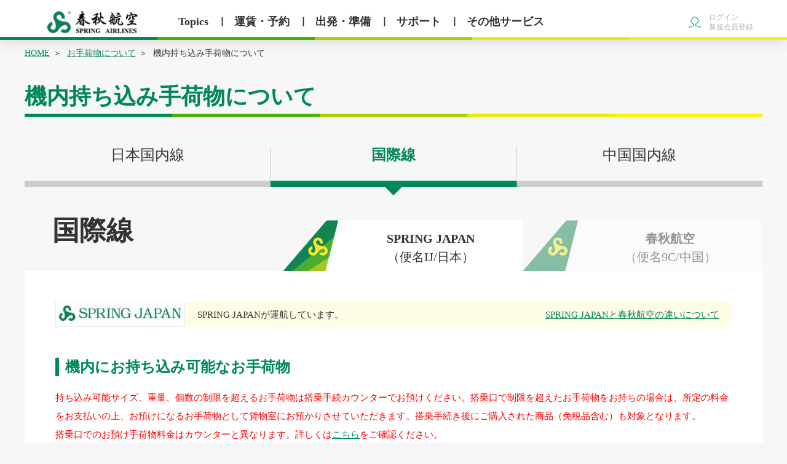

--- FILE ---
content_type: text/html; charset=utf-8
request_url: https://jp.ch.com/help/int/IJ/baggage-inflight
body_size: 12727
content:

<!DOCTYPE html>
<html lang="ja">
<head>
    <title>機内持ち込み手荷物について - IJ国際線 | SPRING JAPAN</title>
    <meta http-equiv="Cache-Control" content="no-transform">
    <meta http-equiv="Cache-Control" content="no-siteapp">
    <meta name="viewport" content="width=device-width" />
    <meta name="keywords" content="SPRING JAPAN 国際 手荷物,春秋航空日本 国際 手荷物,飛行機 国際 手荷物 情報,SPRING JAPAN 国際 手荷物 条件,国際線 手荷物,春秋航空日本,SJO,IJ" />
    <meta name="description" content="SPRING JAPAN国際線での手荷物の機内持ち込みについてのご案内です。サイズや制限などの他に、機内持ち込み禁止されている手荷物がございますので、事前にご確認をお願い致します。" />

    <script src="//ajax.springairlines.com/cache/js/sea-master5.js?vs=2026011903&amp;cdnurlarea="></script>
    <script>
        seajs.config({
            vars: {
                lang: 'ja-jp'
            }
        });
        seajs.use(['jquery', 'view', 'app5/fn-head', 'mian-home-new-jp'])
    </script>
    <meta name="SF.UD" content="" />
    <meta name="WT.dcsvid" content="" />
    <link rel="icon" href="//media.springairlines.com/cache/style/site5/img/faviconjp.ico?vs=20190410">
    <link href="//media.springairlines.com/cache/style/site5/g-base.css?vs=2025112701" rel="stylesheet">
    <link href="//media.springairlines.com/cache/style/site5/c-index.css?vs=2025091802" rel="stylesheet">
    <link href="//media.springairlines.com/cache/style/site5/c-new-jp.css?vs=2025112701" rel="stylesheet">
    
    <link href="//media.springairlines.com/cache/style/site5/rules/css/style_pc.css?vs=2022042703" rel="stylesheet">

    
    <script>
        !function (f, b, e, v, n, t, s) {
            if (f.fbq) return; n = f.fbq = function () {
                n.callMethod ?
                    n.callMethod.apply(n, arguments) : n.queue.push(arguments)
            }; if (!f._fbq) f._fbq = n;
            n.push = n; n.loaded = !0; n.version = '2.0'; n.queue = []; t = b.createElement(e); t.async = !0;
            t.src = v; s = b.getElementsByTagName(e)[0]; s.parentNode.insertBefore(t, s)
        }(window, document, 'script', 'https://connect.facebook.net/en_US/fbevents.js');
        fbq('init', '387477004975369');
        fbq('track', 'PageView');
    </script>
    <noscript><img height="1" width="1" style="display:none" src="https://www.facebook.com/tr?id=387477004975369&ev=PageView&noscript=1" /></noscript>
    <script async src="https://www.googletagmanager.com/gtag/js?id=UA-164108893-1"></script>
 <script>
   window.dataLayer = window.dataLayer || [];
   function gtag(){dataLayer.push(arguments);}
   gtag('js', new Date());
   gtag('config', 'UA-164108893-1');
 </script>

    <!-- Google Tag Manager for IJ New-->
    <script>
        (function (w, d, s, l, i) {
            w[l] = w[l] || []; w[l].push({
                'gtm.start':
                    new Date().getTime(), event: 'gtm.js'
            }); var f = d.getElementsByTagName(s)[0],
                j = d.createElement(s), dl = l != 'dataLayer' ? '&l=' + l : ''; j.async = true; j.src =
                    'https://www.googletagmanager.com/gtm.js?id=' + i + dl; f.parentNode.insertBefore(j, f);
        })(window, document, 'script', 'dataLayer', 'GTM-NP4BK2X');</script>
    <!-- End Google Tag Manager -->
    <!--日文JBC埋点 start-->
    <!-- Global site tag (gtag.js) by JBC - Google Ads: 10850866199 -->
    <script async src="https://www.googletagmanager.com/gtag/js?id=AW-10850866199"></script>
    <script>
        window.dataLayer = window.dataLayer || [];
        function gtag() { dataLayer.push(arguments); }
        gtag('js', new Date());

        gtag('config', 'AW-10850866199');
    </script>

    <!-- yahoo tag by JBC -->
    <script async src="https://s.yimg.jp/images/listing/tool/cv/ytag.js"></script>
    <script>
        window.yjDataLayer = window.yjDataLayer || [];
        function ytag() { yjDataLayer.push(arguments); }
        ytag({ "type": "ycl_cookie" });
    </script>

    <!-- Meta Pixel Code by JBC -->
    <script>
        !function (f, b, e, v, n, t, s) {
            if (f.fbq) return; n = f.fbq = function () {
                n.callMethod ?
                    n.callMethod.apply(n, arguments) : n.queue.push(arguments)
            };
            if (!f._fbq) f._fbq = n; n.push = n; n.loaded = !0; n.version = '2.0';
            n.queue = []; t = b.createElement(e); t.async = !0;
            t.src = v; s = b.getElementsByTagName(e)[0];
            s.parentNode.insertBefore(t, s)
        }(window, document, 'script',
            'https://connect.facebook.net/en_US/fbevents.js');
        fbq('init', '927091334656176');
        fbq('track', 'PageView');
    </script>
    <noscript>
        <img height="1" width="1" style="display:none"
             src="https://www.facebook.com/tr?id=927091334656176&ev=PageView&noscript=1" />
    </noscript>
    <!-- End Meta Pixel Code -->
    <!-- Twitter universal website tag code by JBC-->
    <script>
        !function (e, t, n, s, u, a) {
            e.twq || (s = e.twq = function () {
                s.exe ? s.exe.apply(s, arguments) : s.queue.push(arguments);
            }, s.version = '1.1', s.queue = [], u = t.createElement(n), u.async = !0, u.src = '//static.ads-twitter.com/uwt.js',
                a = t.getElementsByTagName(n)[0], a.parentNode.insertBefore(u, a))
        }(window, document, 'script');
        // Insert Twitter Pixel ID and Standard Event data below
        twq('init', 'o7yoj');
        twq('track', 'PageView');
    </script>
    <!-- End Twitter universal website tag code -->
    <!-- Travelko Landing Tag -->
    <script type="text/javascript" src="https://www.tour.ne.jp/element/tracking/script_landing.min.js" charset="utf-8"></script>
    <!-- End Travelko Landing Tag -->
    <!--日文JBC埋点 end-->
    <!-- 广告的基础插码 start-->
    <!-- Global site tag (gtag.js) by jal- Google Ads: 10937192251 -->
    <script async src="https://www.googletagmanager.com/gtag/js?id=AW-10937192251"></script>
    <script>
        window.dataLayer = window.dataLayer || [];
        function gtag() {
            dataLayer.push(arguments);
        }
        gtag('js', new Date());
        gtag('config', 'AW-10937192251');</script>
    <!-- yahoo tag by jal-->
    <script async src="https://s.yimg.jp/images/listing/tool/cv/ytag.js"></script>
    <script>
        window.yjDataLayer = window.yjDataLayer || [];
        function ytag() {
            yjDataLayer.push(arguments);
        }
        ytag({ "type": "ycl_cookie" });
    </script>
    <script async src="https://s.yimg.jp/images/listing/tool/cv/ytag.js"></script>
    <script>
        window.yjDataLayer = window.yjDataLayer || [];
        function ytag() {
            yjDataLayer.push(arguments);
        }
        ytag({ "type": "yss_retargeting", "config": { "yahoo_ss_retargeting_id": "1001252765", "yahoo_sstag_custom_params": {} } });
    </script>
    <!-- YDA リターゲティングタグ by JAL -->
    <script async src="https://s.yimg.jp/images/listing/tool/cv/ytag.js"></script>
    <script>
        window.yjDataLayer = window.yjDataLayer || [];
        function ytag() { yjDataLayer.push(arguments); }
        ytag({
            "type": "yjad_retargeting",
            "config": {
                "yahoo_retargeting_id": "57PJCQ3VSZ",
                "yahoo_retargeting_label": "",
                "yahoo_retargeting_page_type": "",
                "yahoo_retargeting_items": [
                    { item_id: '', category_id: '', price: '', quantity: '' }
                ]
            }
        });
    </script>

    <!-- 广告的基础插码 end-->
</head>
<body class="jp-body">
    <!-- Google Tag Manager (noscript) for IJ New -->
    <noscript>
        <iframe src="https://www.googletagmanager.com/ns.html?id=GTM-NP4BK2X"
                height="0" width="0" style="display:none;visibility:hidden"></iframe>
    </noscript>
    <!-- End Google Tag Manager (noscript) -->

    <div class="jp-pc-new ">

        <div class="g-header J-header">
            <!--公共导航栏-->
            <div class="g-wp f-cb">
                <div class="logo">
                    <a href="https://jp.ch.com/">
                        <svg class="layout_pc_jp_new_logo_svg">
                            <image width="100%" height="100%" href="//media.springairlines.com/cache/style/site5/img/logo-enN.png">
                        </svg>
                        
                        
                    </a>
                </div>
                <a class="bn-menu"><i></i></a>
                <a class="bn-user"><i></i></a>

                    <div class="m-nav Jactive pc-nav">
                        <ul class="J-nav">
                                <li class="slide">
                                    <a href="javascript:void(0);"> Topics </a>
                                        <span class="shu">丨</span>
                                                                            <div class="sub-nav one-list ColumnNum-1" m-nav-index="0">
                                            <span class="new-sanjiao"></span>
                                            <div class="g-wp clearfix">
                                                        <a href="https://jp.ch.com/Help/News">お知らせ</a>
                                                        <a href="https://pages.ch.com/jp/act/member_salecampaign?intcmp=home_topmenu_salecp">キャンペーン・セールまとめ</a>
                                                        <a href="https://pages.ch.com/jp/act/travelinformation?intcmp=home_topmenu_travelinformation">おすすめ旅情報</a>
                                            </div>
                                        </div>
                                                                    </li>
                                <li class="slide">
                                    <a href="javascript:void(0);"> 運賃・予約 </a>
                                        <span class="shu">丨</span>
                                                                                                                <div class="sub-nav ColumnNum-2" m-nav-index="1">
                                            <span class="new-sanjiao"></span>
                                            <div class="g-wp clearfix">
                                                        <div class="menu-l">
                                                                    <a href="https://jp.ch.com/rules-refund">3つの運賃タイプ</a>
                                                                    <a href="https://jp.ch.com/time-table" class="henxiao">時刻表</a>
                                                                    <a href="https://jp.ch.com/booking-guide-route-map">路線図</a>
                                                                    <a href="https://jp.ch.com/help/IJ/change-refund-charge">変更・払い戻し・各種手数料</a>
                                                                    <a href="https://jp.ch.com/help/baggage/">お手荷物について</a>
                                                                    <a href="https://jp.ch.com/Service/ancillary">オプショナルサービスのご購入</a>
                                                        </div>
                                                        <div class="menu-r">
                                                                    <a href="https://jp.ch.com/help/dom/IJ/seat-selection">座席指定</a>
                                                                    <a href="https://jp.ch.com/help/dom/IJ/insurance">保険</a>
                                                                    <a href="https://jp.ch.com/help/IJ/payment">お支払方法</a>
                                                                    <a href="https://jp.ch.com/help/IJ/receipt">領収書の発行</a>
                                                        </div>
                                            </div>
                                        </div>
                                </li>
                                <li class="slide">
                                    <a href="javascript:void(0);"> 出発・準備 </a>
                                        <span class="shu">丨</span>
                                                                                                                <div class="sub-nav ColumnNum-2" m-nav-index="2">
                                            <span class="new-sanjiao"></span>
                                            <div class="g-wp clearfix">
                                                        <div class="menu-l">
                                                                    <a href="https://jp.ch.com/flights/flight-info">運航状況</a>
                                                                    <a href="https://jp.ch.com/airport-traffic">ご搭乗までの流れ</a>
                                                                    <a href="https://jp.ch.com/airport-guide">空港ガイド・アクセス</a>
                                                        </div>
                                                        <div class="menu-r">
                                                                    <a href="https://jp.ch.com/models-introduced">使用機材のご紹介</a>
                                                                    <a href="https://jp.ch.com/airport-safe">安全運航へのお願い</a>
                                                        </div>
                                            </div>
                                        </div>
                                </li>
                                <li class="slide">
                                    <a href="javascript:void(0);"> サポート </a>
                                        <span class="shu">丨</span>
                                                                                                                <div class="sub-nav ColumnNum-2" m-nav-index="3">
                                            <span class="new-sanjiao"></span>
                                            <div class="g-wp clearfix">
                                                        <div class="menu-l">
                                                                    <a href="https://account.ch.com/jp/order/flights?t_id=3&amp;m_id=1/">予約確認</a>
                                                                    <a href="https://jp.ch.com/flights/show-check-ticket">予約確認書印刷</a>
                                                                    <a href="https://jp.ch.com/service/GetLostPassport">パスワードを忘れた方</a>
                                                                    <a href="https://jp.ch.com/service-guide-customer-service">お問い合わせ窓口</a>
                                                                    <a href="https://pages.ch.com/jp/act/mailmagazine20220729">メールマガジン設定</a>
                                                        </div>
                                                        <div class="menu-r">
                                                                    <a href="https://jp.ch.com/advanced-70-apply">ご搭乗サポート</a>
                                                                    <a href="https://jp.ch.com/help/dom/IJ/assist-junior">お子さまの一人旅</a>
                                                                    <a href="https://jp.ch.com/help/dom/IJ/assist-pregnant">妊娠中のお客さま</a>
                                                                    <a href="https://jp.ch.com/rules-children">年齢による搭乗制限</a>
                                                                    <a href="https://jp.ch.com/Help/List/">よくあるご質問</a>
                                                        </div>
                                            </div>
                                        </div>
                                </li>
                                <li class="slide">
                                    <a href="javascript:void(0);"> その他サービス </a>
                                                                                                                <div class="sub-nav ColumnNum-2" m-nav-index="4">
                                            <span class="new-sanjiao"></span>
                                            <div class="g-wp clearfix">
                                                        <div class="menu-l">
                                                                    <a href="https://www.sunparking.co.jp/ag/?corp=springjapan" target="_blank" class="is-blank">パーキングサービス</a>
                                                                    <a href="https://www.chubbtravelinsurance.jp/DTA/?brokerCode=spring" target="_blank" class="is-blank">国内旅行保険</a>
                                                                    <a href="https://www.chubbtravelinsurance.jp/?brokerCode=spring" target="_blank" class="is-blank">海外旅行保険</a>
                                                                    <a href="https://mdp.tour-list.com/dp/springtour/?cid=sjotopbanner" target="_blank" class="is-blank">航空券＋ホテル</a>
                                                        </div>
                                                        <div class="menu-r">
                                                                    <a href="https://www.tour.ne.jp/ext/springairlines/j_hotel/" target="_blank" class="xiao is-blank">トラベルコ</a>
                                                                    <a href="https://www.booking.com/?aid=1296590" target="_blank" class="is-blank">BOOKING.COM</a>
                                                                    <a href="https://ck.jp.ap.valuecommerce.com/servlet/referral?sid=3083426&amp;pid=885990114&amp;intcmp=home_flash_bottom_JTB_20170203_homebottom2" target="_blank" class="henxiao is-blank">JTB</a>
                                                                    <a href="https://www.rentalcars.com/?affiliateCode=springairlinesjp&amp;preflang=ja&amp;adplat=mainpage&amp;adcamp=bannerbottom&amp;intcmp=home_flash_bottom_rentaka_20170203_homebottom3" target="_blank" class="xiao is-blank">レンタカー</a>
                                                        </div>
                                            </div>
                                        </div>
                                </li>
                        </ul>
                    </div>

                <div class="m-bar">
                    <!--登录后与用户相关信息-->

                        <div class="user J-user" islog="0">
                            <i class="i-user"></i>
                            <!--用户姓名-->
                            <span class="name"></span>
                            <!--购物车内容数量-->
                                <div class="menu">
                                    <ul>
                                        <!-- <li><a href="javascript:;" class="J-cart"><i class="i-1"></i>カート</a></li> -->
                                        <li><a rel="nofollow" href="https://account.ch.com/jp/order/flights" target="_blank"><i class="i-2"></i>予約確認</a></li>
                                        <li><a href="javascript:;"><i class="i-3"></i>スプリングパス</a></li>
                                        <li><a href="javascript:;"><i class="i-4"></i>アカウント設定</a></li>
                                    </ul>
                                    <div class="bd"><i class="i-5"></i><a href="javascript:;" class="J-login">ログイン</a>&nbsp;&nbsp;丨&nbsp;&nbsp;<a href="javascript:;">ログイン</a></div>
                                </div>
                        </div>
                </div>

                <!--头部更多菜单-beg-->
                <div class="jph-menu">
                    <div class="phm-link"></div>
                    <div class="phm-main">
                        <ul class="hmm-body">
                        </ul>
                    </div>
                </div>
                <!--头部更多菜单-end-->

            </div>
            <p class="bottom-line">
                <span class="inner-line color1"></span>
                <span class="inner-line color2"></span>
                <span class="inner-line color3"></span>
                <span class="inner-line color4"></span>
                <span class="inner-line color5"></span>
            </p>
        </div>

        


<div class="inflight-intestic-ij">
    <div class="container">
        <!--breadcrumb Start-->
        <ul id="panbox">
            <li><a href="https://jp.ch.com/">HOME</a></li>
            <li><a href="https://jp.ch.com/help/baggage/">お手荷物について</a></li>
            <li>機内持ち込み手荷物について</li>
        </ul>
        <!--breadcrumb End-->
        <!--title Start-->
        <h2>機内持ち込み手荷物について</h2>
        <div class="bottom-line">
            <span class="inner-line color1"></span>
            <span class="inner-line color2"></span>
            <span class="inner-line color3"></span>
            <span class="inner-line color4"></span>
            <span class="inner-line color5"></span>
        </div>
        <!--title End-->

        <div id="tabbox" class="ijor9c">
            <input id="IJ-Dom" type="radio" name="tab-domint">
            <label class="tablabel" for="IJ-Dom">
                日本国内線
                <a href="https://jp.ch.com/help/dom/IJ/baggage-inflight"></a>
            </label>
            <input id="IJ-9C-Int" type="radio" name="tab-domint" checked="checked">
            <label class="tablabel" for="IJ-9C-Int">
                <a href="javascript:void(0)">国際線</a>
            </label>
            <div class="content">
                <p class="tabbox-title">国際線</p>
                <div id="tabbox-wing">

                    <input id="IJ-Int" type="radio" name="tab-IJ9C" checked="checked">
                    <label class="tablabel-wing" for="IJ-Int">
                        <div class="tabbox-wingij">
                            <img src="https://media.springairlines.com/cache/style/site5/img/newJP/pc/wingij.png"
                                 alt="IJ尾翼">
                            <div>
                                <p>SPRING JAPAN</p>
                                <p>（便名IJ/日本）</p>
                            </div>
                        </div>
                    </label>
                    <div class="content-wing">
    <div class="contentsbox">
      <dl class="introduction">
        <dt class="introdtimg">
          <image src="[data-uri]"
            alt="SPRING JAPAN"></image>
        </dt>
        <dd class="introij">
          <p>SPRING JAPANが運航しています。</p>
          <p class="arrowlink"><a href="https://jp.ch.com/Static/difference/">SPRING
              JAPANと春秋航空の違いについて</a></p>
        </dd>
      </dl>
      <h3 class="subtitle-1">機内にお持ち込み可能なお手荷物</h3>
         <p class="attention">  持ち込み可能サイズ、重量、個数の制限を超えるお手荷物は搭乗手続カウンターでお預けください。搭乗口で制限を超えたお手荷物をお持ちの場合は、所定の料金をお支払いの上、お預けになるお手荷物として貨物室にお預かりさせていただきます。搭乗手続き後にご購入された商品（免税品含む）も対象となります。<br />搭乗口でのお預け手荷物料金はカウンターと異なります。詳しくは<a
            href="https://jp.ch.com/flights/new-c-luggage-portable-1#r2">こちら</a>をご確認ください。</p>
 
      <table class="table-basic fixwidth">
        <tbody>
          <tr>
            <th class="bgcolor">
              <p>個数</p>
            </th>
            <th class="bgcolor">
              <p>大きさ</p>
            </th>
            <th class="bgcolor">
              <p>重量</p>
            </th>
          </tr>
          <tr>
            <td><img src="https://media.springairlines.com/cache/style/site5/rules/images/img_carryon_number.jpg">
            </td>
            <td><img src="https://media.springairlines.com/cache/style/site5/rules/images/img_carryon_size.jpg">
            </td>
            <td><img src="https://ajax.springairlines.com/cache/style/site/img/home/img_carryon_weight221011.jpg">
            </td>
          </tr>
          <tr>
            <td>
              <p>お1人様：身の回り品1個＋お手荷物1個</p>
            </td>
            <td>
              <p>3辺の合計が115cm以内、かつ幅56cmx高さ36cmx奥行23cm以内</p>
            </td>
            <td>
              <p>合計7kgまで</p>
            </td>
          </tr>
        </tbody>
      </table>
 
      <h3 class="subtitle-1">機内持ち込み手荷物に関する注意事項</h3>
      <ol class="normal-list">
        <li>
          <p>機内持ち込みに注意が必要なお手荷物について、詳しくは<a
              href="https://jp.ch.com/help/int/IJ/baggage-restrictions">制限のあるお手荷物について</a>をご確認ください。</p>
        </li>
        <li>
          <p>市販されている機内持ち込みスーツケースなどであっても当社規定で機内に持ち込めない場合があります。</p>
        </li>
        <li>
          <p>ノートパソコンやタブレット端末：別途持ち込みできます。機内持ち込み手荷物の許容量（7㎏）には含まれませんが、数量制限は下記のいずれかの通りです。</p>
          <img src="https://media.springairlines.com/cache/style/site5/rules/images/img_carryon_pc.jpg" alt="">
        </li>
        <li>
          <p>
            現金・貴金属・宝石類・有価証券などの貴重品は必ず身の回り品として機内へお持ち込みいただき携帯してください。時計・カメラ・瓶類・ガラス製品・美術骨董品などの壊れやすいものに関しては機内持ち込み可能サイズ、重量、個数の制限を超える場合は、適切に梱包しお預けになるお手荷物としてお預けください。万一破損・紛失などの損害が生じても当社では責任を負いかねます。
          </p>
        </li>
        <li>
          <p>インシュリン注射・エピペンなどの自己注射器（針）は機内でご使用いただけます。使用済みの注射針についてはお客さまご自身でお持ち帰りください。安全かつ快適にお過ごしいただくため、<a
              href="https://jp.ch.com/service-guide-customer-service">SPRING JAPANコールセンター</a>に事前にご連絡をお願いいたします。</p>
        </li>
      </ol>
 
      <h3 class="subtitle-1">楽器をお持ちのお客さま</h3>
      <ul class="normal-list-disc">
        <li>
          <p>機内持ち込み可能サイズ内（56cm×36cm×23cm、3辺の和115cm以内、かつ重さ7kg以内）であれば機内へお持ち込みいただけます。</p>
        </li>
        <li>
          <p>機内持ち込み可能サイズ、重量、個数の制限を超える場合はお預け手荷物としてお預けいただくか、座席をご購入ください。座席をご購入いただく場合<a
              href="https://jp.ch.com/service-guide-customer-service">SPRING JAPANコールセンター</a>へご連絡ください。</p>
        </li>
        <li>
          <p>3辺の和が203cmを超える楽器については、最長の辺が277cm、かつ3辺の和の目安が320cm以内であれば大型手荷物（有料）としてお預かり可能です。詳しくは<a
              href="https://jp.ch.com/flights/new-c-luggage-portable-1">こちら</a>をご確認ください。</p>
        </li>
        <li>
          <p>万一破損・紛失などの損害が生じても当社では責任を負いかねます。</p>
        </li>
      </ul>
 
      <h3 class="subtitle-1">機内におけるお手荷物の収納について</h3>
      <p>不適切な収納は負傷、緊急脱出と衝撃防止姿勢の妨げなどを引き起こす可能性がございます。安全かつ快適にお過ごしいただくため、お手荷物は前の座席の下または手荷物収納棚に収納してください。
      </p>
      <div class="kome">
        <p>非常口座席のお客さまは前の座席の下にお手荷物を収納することができません。手荷物収納棚をご利用ください。</p>
      </div>
      <table class="table-basic fixwidth">
        <tbody class="carryon-cabinet">
          <tr>
            <th id="table-carryon-seat"></th>
            <th class="bgcolor">
              <p>一般座席のお客さま</p>
              <p>1,16,17列目の座席以外</p>
            </th>
            <th class="bgcolor">
              <p>非常口座席のお客さま</p>
              <p>1,16,17列目の座席</p>
            </th>
          </tr>
          <tr>
            <th></th>
            <th><img src="https://media.springairlines.com/cache/style/site5/rules/images/img_carryon_normalseat.jpg"
                alt="一般座席のお客さま"></th>
            <th><img src="https://media.springairlines.com/cache/style/site5/rules/images/img_carryon_exitseat.jpg"
                alt="非常口座席のお客さま"></th>
          </tr>
          <tr>
            <th>
              <p>手荷物収納棚</p>
            </th>
            <th>
              <p>〇</p>
            </th>
            <th>
              <p>〇</p>
            </th>
          </tr>
          <tr>
            <th>
              <p>前の座席の下</p>
            </th>
            <th>
              <p>〇</p>
            </th>
            <th>
              <p>✕</p>
            </th>
          </tr>
          <tr>
            <th>
              <p>足元・膝の上・通路</p>
            </th>
            <th>
              <p>✕</p>
            </th>
            <th>
              <p>✕</p>
            </th>
          </tr>
        </tbody>
      </table>
      <img src="https://media.springairlines.com/cache/style/site5/rules/images/img_seatmap.jpg" alt="">
 
      <h4 class="subtitle-2">お手荷物収納時の注意点</h4>
      <ul class="normal-list-disc">
        <li>
          <p>手荷物収納棚に入れる場合は、棚を開けた時に中のお手荷物が滑り落ちないように収納してください。</p>
        </li>
        <li>
          <p>手荷物収納棚以外のお手荷物の収納場所は、前の座席の下に限ります。お手荷物を膝の上や足元に置くことはできません。</p>
        </li>
        <li>
          <p>通路や非常口など、非常時に脱出の妨げになる場所へお手荷物を置くことは法令で禁止されています。</p>
        </li>
        <li>
          <p>前に座席のない席（1 列目）および非常口座席は、手荷物収納棚をご利用ください。</p>
        </li>
      </ul>
 
      <img src="https://media.springairlines.com/cache/style/site5/rules/images/img_carryon_attention4.jpg">
 
      <div class="faq-box">
        <h3>よくあるご質問</h3>
        <dl>
          <dt>Q1.ノートパソコンやタブレット端末は機内持ち込み手荷物(お1人様2点7kg)に含まれますか。また数量制限はありますか。</dt>
          <dd>
            <p><span>A.</span>機内持ち込み手荷物許容量(お1人様2点7kg)には含まれませんが、数量制限はございます。<br />
              詳しくは「<a href="https://jp.ch.com/help/int/IJ/baggage-inflight">機内持ち込み手荷物</a>」をご確認ください。
            </p>
          </dd>
          <dt>Q2.チェックイン後に購入した商品(免税品を含む)は機内持ち込み手荷物許容量に含まれますか？</dt>
          <dd>
            <p>
              <span>A.</span>機内持ち込み手荷物許容量(お1人様2点7kg)に含まれます。許容量を超えた場合は<a href="https://jp.ch.com/flights/new-c-luggage-portable-1#r2">お預け手荷物料金</a>をお支払いいただき、貨物室にお預かりいたします。
            </p>
          </dd>
          <dt>Q3. 機内持ち込み手荷物は足元に置けますか。</dt>
          <dd>
            <p>
              <span>A.</span>膝の上や足元に置くことはできません。座席上の収納棚以外のお手荷物の収納場所は、前の座席の下に限ります。通路・非常口など、非常時に脱出の妨げになる場所へお手荷物を置くことは法令で禁止されています。前に座席のない席（1
              列目）および非常口座席は、手荷物収納棚をご利用ください。</p>
          </dd>
        </dl>
        <p class="arrowlink"><a href="https://jp.ch.com/Help/List/">その他のよくあるご質問</a></p>
      </div>
    </div>
  </div>
                    <input id="9C-Int" type="radio" name="tab-IJ9C">
                    <label class="tablabel-wing" for="9C-Int">
                        <a href="https://jp.ch.com/help/int/9C/baggage-inflight">
                            <div class="tabbox-wing9c">
                                <img src="https://media.springairlines.com/cache/style/site5/img/newJP/pc/wing9c.png"
                                     alt="9C尾翼">
                                <div>
                                    <p>春秋航空</p>
                                    <p>（便名9C/中国）</p>
                                </div>
                            </div>
                        </a>
                    </label>
                </div>
            </div>
            <input id="9C-Dom" type="radio" name="tab-domint">
            <label class="tablabel tablabellast" for="9C-Dom">
                <a href="https://jp.ch.com/help/dom/9C/baggage-inflight">中国国内線</a>
            </label>
        </div>
    </div>
</div>




        <!--页面底部公共导航,网站地图部分-->
        <div class="g-footer">
            <div class="g-wp">
                <!--网站地图部分-->
                <div class="foot-map-box clearfix">
                                <ul>
                                    <li class="map-list-title">企業情報</li>
                                                    <li><i class="iconfont">&#xe649;</i><a href='https://jp.ch.com/flights/intro-sub-company/'>会社概要</a></li>
                                                    <li><i class="iconfont">&#xe649;</i><a href='https://job.axol.jp/hy/c/springairlines/public/top'>採用情報</a></li>
                                                    <li><i class="iconfont">&#xe649;</i><a href='https://jp.ch.com/JP/DownLoadReport'>安全について</a></li>
                                                    <li><i class="iconfont">&#xe649;</i><a href='https://jp.ch.com/Static/Emergency-Plan-IJ'>遅延緊急対策</a></li>
                                                    <li><i class="iconfont">&#xe649;</i><a href='https://jp.ch.com/Static/GeneralConditionsJP'>旅客運送約款（IJ）</a></li>
                                                    <li><i class="iconfont">&#xe649;</i><a href='https://jp.ch.com/flights/general-conditions/'>旅客運送約款（9C）</a></li>
                                                    <li><i class="iconfont">&#xe649;</i><a href='https://jp.ch.com/flights/sjocargo-dom'>国内貨物運送約款・その他</a></li>
                                                    <li><i class="iconfont">&#xe649;</i><a href='https://jp.ch.com/flights/web-service-limited-jp/'>サイト利用規約</a></li>
                                                    <li><i class="iconfont">&#xe649;</i><a href='https://jp.ch.com/flights/privacy-policy-jp'>プライバシーポリシー</a></li>
                                                    <li><i class="iconfont">&#xe649;</i><a href='Static/SpecifiedCommercial'>特定商取引法に基づく表</a></li>
                                                    <li><i class="iconfont">&#xe649;</i><a href='https://ajax.springairlines.com/style/site/img/home/SPRINGTIME 媒体資料.pdf'>機内誌広告について</a></li>
                                                    <li><i class="iconfont">&#xe649;</i><a href='https://ajax.springairlines.com/style/site/img/home/ご被災者等支援計画（ご被災者等支援の基本的な考え方）.pdf'>ご被災者等支援計画</a></li>


                                </ul>
                                <ul>
                                    <li class="map-list-title">Topics</li>
                                                    <li><i class="iconfont">&#xe649;</i><a href='https://jp.ch.com/Help/News'>お知らせ</a></li>
                                                    <li><i class="iconfont">&#xe649;</i><a href='https://pages.ch.com/jp/act/member_salecampaign?intcmp=home_footermenu_salecp'>キャンペーン・セールまとめ</a></li>
                                                    <li><i class="iconfont">&#xe649;</i><a href='https://pages.ch.com/jp/act/travelinformation?intcmp=home_footermenu_travelinformation'>おすすめ旅情報</a></li>


                                </ul>
                                <ul>
                                    <li class="map-list-title">運賃・予約</li>
                                                    <li><i class="iconfont">&#xe649;</i><a href='https://jp.ch.com/rules-refund'>3つの運賃タイプ</a></li>
                                                    <li><i class="iconfont">&#xe649;</i><a href='https://jp.ch.com/time-table'>時刻表</a></li>
                                                    <li><i class="iconfont">&#xe649;</i><a href='https://jp.ch.com/booking-guide-route-map'>路線図</a></li>
                                                    <li><i class="iconfont">&#xe649;</i><a href='https://jp.ch.com/help/IJ/change-refund-charge'>変更・払い戻し・各種手数料</a></li>
                                                    <li><i class="iconfont">&#xe649;</i><a href='https://jp.ch.com/help/baggage/'>手荷物について</a></li>
                                                    <li><i class="iconfont">&#xe649;</i><a href='https://jp.ch.com/help/dom/IJ/seat-selection'>座席指定</a></li>
                                                    <li><i class="iconfont">&#xe649;</i><a href='https://jp.ch.com/help/dom/IJ/insurance'>保険</a></li>
                                                    <li><i class="iconfont">&#xe649;</i><a href='https://jp.ch.com/help/IJ/payment'>お支払方法</a></li>
                                                    <li><i class="iconfont">&#xe649;</i><a href='https://jp.ch.com/help/IJ/receipt'>領収書の発行</a></li>
                                                    <li><i class="iconfont">&#xe649;</i><a href='https://jp.ch.com/Service/ancillary'>オプショナルサービス</a></li>


                                </ul>
                                <ul>
                                    <li class="map-list-title">準備・出発</li>
                                                    <li><i class="iconfont">&#xe649;</i><a href='https://jp.ch.com/flights/flight-info'>運航状況</a></li>
                                                    <li><i class="iconfont">&#xe649;</i><a href='https://jp.ch.com/airport-traffic'>ご搭乗までの流れ</a></li>
                                                    <li><i class="iconfont">&#xe649;</i><a href='https://jp.ch.com/airport-guide'>空港ガイド・アクセス</a></li>
                                                    <li><i class="iconfont">&#xe649;</i><a href='https://jp.ch.com/models-introduced'>使用機材のご紹介</a></li>
                                                    <li><i class="iconfont">&#xe649;</i><a href='https://jp.ch.com/airport-safe'>安全運航へのお願い</a></li>


                                </ul>
                                <ul>
                                    <li class="map-list-title">サポート</li>
                                                    <li><i class="iconfont">&#xe649;</i><a href='https://account.ch.com/jp/order/flights?t_id=3&amp;m_id=1/'>予約確認</a></li>
                                                    <li><i class="iconfont">&#xe649;</i><a href='https://jp.ch.com/flights/show-check-ticket'>予約確認書印刷</a></li>
                                                    <li><i class="iconfont">&#xe649;</i><a href='https://jp.ch.com/service-guide-customer-service'>お問い合わせ窓口</a></li>
                                                    <li><i class="iconfont">&#xe649;</i><a href='https://jp.ch.com/rules-children'>年齢による搭乗制限</a></li>
                                                    <li><i class="iconfont">&#xe649;</i><a href='https://jp.ch.com/advanced-70-apply'>ご搭乗サポート</a></li>
                                                    <li><i class="iconfont">&#xe649;</i><a href='https://jp.ch.com/help/dom/IJ/assist-junior'>お子さまの一人旅</a></li>
                                                    <li><i class="iconfont">&#xe649;</i><a href='https://jp.ch.com/help/dom/IJ/assist-pregnant'>妊娠中のお客さま</a></li>
                                                    <li><i class="iconfont">&#xe649;</i><a href='https://jp.ch.com/service/GetLostPassport'>パスワードを忘れた方</a></li>
                                                    <li><i class="iconfont">&#xe649;</i><a href='https://jp.ch.com/email-subscribe'>メールマガジン設定</a></li>
                                                    <li><i class="iconfont">&#xe649;</i><a href='https://jp.ch.com/Help/List/'>よくあるご質問</a></li>


                                </ul>
                                <ul>
                                    <li class="map-list-title">その他サービス</li>
                                                    <li><a href='https://www.sunparking.co.jp/ag/?corp=springjapan' target="_blank">パーキングサービス</a><img src="//media.springairlines.com/style/site5/img/newJP/pc/new_jp_shardicon.png" /></li>
                                                    <li><a href='https://www.tour.ne.jp/ext/springairlines/j_hotel/' target="_blank">トラベルコ</a><img src="//media.springairlines.com/style/site5/img/newJP/pc/new_jp_shardicon.png" /></li>
                                                    <li><a href='https://www.booking.com/?aid=1296590' target="_blank">Booking.com</a><img src="//media.springairlines.com/style/site5/img/newJP/pc/new_jp_shardicon.png" /></li>
                                                    <li><a href='https://ck.jp.ap.valuecommerce.com/servlet/referral?sid=3083426&amp;pid=885990114&amp;intcmp=home_flash_bottom_JTB_20170203_homebottom2' target="_blank">JTB</a><img src="//media.springairlines.com/style/site5/img/newJP/pc/new_jp_shardicon.png" /></li>
                                                    <li><a href='https://www.rentalcars.com/?affiliateCode=springairlinesjp&amp;preflang=ja&amp;adplat=mainpage&amp;adcamp=bannerbottom&amp;intcmp=home_flash_bottom_rentaka_20170203_homebottom3' target="_blank">レンタカー</a><img src="//media.springairlines.com/style/site5/img/newJP/pc/new_jp_shardicon.png" /></li>
                                                    <li><a href='https://www.chubbtravelinsurance.jp/DTA/?brokerCode=spring' target="_blank">国内旅行保険</a><img src="//media.springairlines.com/style/site5/img/newJP/pc/new_jp_shardicon.png" /></li>
                                                    <li><a href='https://www.chubbtravelinsurance.jp/?brokerCode=spring' target="_blank">海外旅行保険</a><img src="//media.springairlines.com/style/site5/img/newJP/pc/new_jp_shardicon.png" /></li>
                                                    <li><a href='https://mdp.tour-list.com/dp/springtour/?cid=sjotopbanner' target="_blank">航空券＋ホテル</a><img src="//media.springairlines.com/style/site5/img/newJP/pc/new_jp_shardicon.png" /></li>


                                </ul>


                    
                </div>
            </div>
        </div>
        <!--底部冠名部分-->
        <div class="foot-web-name">
            <!--底部logo-->
            <div class="foot-new-logo">
                <svg class="foot-new-logo-svg">
                    <image width="100%" height="100%" href="//media.springairlines.com/cache/style/site5/img/logo-enN.png">
                </svg>
                
                
            </div>
            <!--底部分享链接-->
            <div class="foot-new-shard">
                <a rel="nofollow" class="m-r-10" href="https://www.facebook.com/springjapan/" target="_blank">
                    <img src="//media.springairlines.com/cache/style/site5/img/newJP/pc/icon_facebook.png" alt="" />
                </a>
                <a rel="nofollow" href="https://twitter.com/springjapan0801" target="_blank">
                    <img src="//media.springairlines.com/cache/style/site5/img/newJP/pc/icon_twitter.png" alt="" />
                </a>
                <a rel="nofollow" href="https://www.youtube.com/channel/UCRJt0QpyJypBFspuH8QIU8w" target="_blank">
                    <img src="//media.springairlines.com/cache/style/site5/img/newJP/pc/icon_youtube.png" alt="" />
                </a>
            </div>
            <p class="foot-new-copy">
                Copyright &copy;1998-2026 All Rights Reserved. CH.com
            </p>
            <!--底部SEO-->
            <div class="sale new-foot-seo">
                <div class="f-cb ex-link">
                    <a href="https://jp.ch.com/NRT-HRB/?intcmp=bottom_link_nrthrb_181001" target="_blank">東京(成田)=ハルビン 格安航空券</a><a href="https://jp.ch.com/NRT-SPK/?intcmp=bottom_link_nrtspk_181001" target="_blank">東京(成田)=札幌(新千歳) 格安航空券</a><a href="https://jp.ch.com/NRT-NKG/?intcmp=bottom_link_nrtnkg_210728" target="_blank">東京(成田)=南京 格安航空券</a><a href="https://jp.ch.com/NRT-SHA/?intcmp=bottom_link_nrtsha_210728" target="_blank">東京(成田)=上海 格安航空券</a><a href="https://jp.ch.com/NRT-TSN/?intcmp=bottom_link_nrttsn_181001" target="_blank">東京(成田)=天津 格安航空券</a><a href="https://jp.ch.com/OSA-CZX/?intcmp=bottom_link_osaczx_210728" target="_blank">大阪(関西)=常州 格安航空券</a><a href="https://jp.ch.com/NRT-HIJ/?intcmp=bottom_link_nrthij_181001" target="_blank">東京(成田)=広島 格安航空券</a><a href="https://jp.ch.com/NRT-HSG/?intcmp=bottom_link_nrthsg_181001" target="_blank">東京(成田)=佐賀 格安航空券</a>
                </div>
            </div>
        </div>
    </div>



    
    <script>
        seajs.config({
            vars: {
                lang: 'ja-jp'
            }
        });
        seajs.use(['jquery', 'app5/fn-head', 'mian-home-new-jp']);
    </script>

    
    <script src="//ajax.springairlines.com/js/api/springtrack.js?vs=2025041502"></script>

    
    <script>
        SA.trackSet({
            p3: '关于机内随身行李-IJ国际线_jp'
        });
    </script>


    
    <script>
    </script>
    <script type="text/javascript">
        (function () {
            var tagjs = document.createElement("script");
            var s = document.getElementsByTagName("script")[0];
            tagjs.async = true;
            tagjs.src = "//s.yjtag.jp/tag.js#site=kOda8YX";
            s.parentNode.insertBefore(tagjs, s);
        }());
    </script>
    <noscript>
        <iframe src="//b.yjtag.jp/iframe?c=kOda8YX" width="1" height="1" frameborder="0" scrolling="no" marginheight="0" marginwidth="0"></iframe>
    </noscript>
    <script type="text/javascript" id="Script1" src="//developers.ch.com/api/IpInfo/GetIp" defer="defer" async="async"></script>
    <script type="text/javascript">
        var _uic = _uic || {}; var _uih = _uih || {}; _uih['id'] = 54213;
        _uih['lg_id'] = '';
        _uih['fb_id'] = '';
        _uih['tw_id'] = '';
        _uih['uigr_1'] = ''; _uih['uigr_2'] = ''; _uih['uigr_3'] = ''; _uih['uigr_4'] = ''; _uih['uigr_5'] = '';
        _uih['uigr_6'] = ''; _uih['uigr_7'] = ''; _uih['uigr_8'] = ''; _uih['uigr_9'] = ''; _uih['uigr_10'] = '';
        _uic['uls'] = 1;

        /* DO NOT ALTER BELOW THIS LINE */
        /* WITH FIRST PARTY COOKIE */
        (function () {
            var bi = document.createElement('script'); bi.type = 'text/javascript'; bi.async = true;
            bi.src = '//cs.nakanohito.jp/b3/bi.js';
            var s = document.getElementsByTagName('script')[0]; s.parentNode.insertBefore(bi, s);
        })();
    </script>
    <script type="text/javascript">
        (function () {
            function riskifiedBeaconLoad() {
                var store_domain = 'www.en.ch.com';
                var session_id = '8e33f780f5db47d3b3fb7aa4767d6242';
                var url = ('https:' == document.location.protocol ? 'https://' : 'http://')
                    + "beacon.riskified.com?shop=" + store_domain + "&sid=" + session_id;
                var s = document.createElement('script');
                s.type = 'text/javascript';
                s.async = true;
                s.src = url;
                var x = document.getElementsByTagName('script')[0];
                x.parentNode.insertBefore(s, x);
            }
            if (window.attachEvent)
                window.attachEvent('onload', riskifiedBeaconLoad)
            else
                window.addEventListener('load', riskifiedBeaconLoad, false);
        })();
    </script>

</body>
</html>


--- FILE ---
content_type: text/css
request_url: https://media.springairlines.com/cache/style/site5/c-index.css?vs=2025091802
body_size: 29724
content:
@charset "utf-8";
body {
    background: #f7f7f7;
    font-family: "Microsoft YaHei", "Arial", sans-serif;
}

div,
a {
    outline: none!important;
}
.clearfix:after{
    content: "."; 
    display:block;
    height:0; 
    clear: both;
    visibility: hidden;
}
.clearfix {
    zoom: 1;
}
.g-wp.f-cb {
    margin: 0 auto;
    width: 1200px;
}

.jp-body .g-header .m-bar .user .name {
    overflow: hidden;
    text-overflow: ellipsis;
    white-space: nowrap;
    max-width: 96px;
}

.g-con {
    position: relative;
}

.g-con-child {
    position: relative;
}


/*Insurance retain begin*/

.panel-info.not-buy-insurance-tip,
.panel-info.has-bought-insurance-tip {
    position: static;
    padding: 0 10px;
    margin-bottom: 10px;
    height: 30px;
}

.panel-info.not-buy-insurance-tip-icon,
.panel-info.has-bought-insurance-tip-icon {
    float: left;
    width: 28px;
    text-indent: 5px;
    line-height: 30px;
}

.panel-info.not-buy-insurance-tip-icon i,
.panel-info.has-bought-insurance-tip-icon i {
    line-height: 30px;
}

.panel-info.not-buy-insurance-tip-content,
.panel-info.has-bought-insurance-tip-content {
    line-height: 30px;
}

.m-product .det .tp-1 .d-hd {
    position: relative;
}

.not-buy-insurance-tip,
.has-bought-insurance-tip {
    position: absolute;
    bottom: 5px;
    font-size: 12px;
    border-radius: 3px;
    line-height: 19px;
}

.not-buy-insurance-tip {
    background: #FF7043;
    color: #fff;
}

.insuranceStatus .has-bought-insurance-tip {
    position: static;
    padding: 0 10px;
    margin: 0px -10px;
    margin-bottom: 10px;
    margin-top: -20px;
}

.p-product .plist .edit .line-2 .insuranceStatus {
    margin-top: 10px;
}

.insuranceStatus .not-buy-insurance-tip {
    position: static;
    padding: 0 10px;
    margin: 0px -10px;
    margin-bottom: 10px;
    margin-top: -20px;
    border-radius: 0;
}

.insuranceStatus .not-buy-insurance-tip-icon {
    line-height: 30px;
}

.insuranceStatus .not-buy-insurance-tip-icon i {
    line-height: 30px;
}

.insuranceStatus .not-buy-insurance-tip-content {
    line-height: 30px;
}

.has-bought-insurance-tip {
    background: #EAF8F5;
    color: #38d0a1;
    width: 100%;
    line-height: 30px;
}

.not-buy-insurance-tip-icon {
    float: left;
    width: 33px;
    text-align: center;
}

.not-buy-insurance-tip-icon i {
    text-align: center;
    line-height: 38px;
    font-size: 16px;
}

.not-buy-insurance-tip-content {
    font-size: 12px;
    line-height: 18px;
}

.has-bought-insurance-tip-icon {
    float: left;
    width: 28px;
    text-indent: 5px;
}

.has-bought-insurance-tip-content {
    float: left;
}

.c-half .has-bought-insurance-tip {
    left: 0;
}

.c-half .not-buy-insurance-tip {
    width: 100%;
    left: 0;
}

.c-half .not-buy-insurance-tip-icon {
    line-height: 30px;
}

.c-half .not-buy-insurance-tip-icon i {
    line-height: 30px;
}

.c-half .not-buy-insurance-tip-content {
    line-height: 30px;
}


/*Insurance retain over*/


/* ShortCut */

.m-l-10 {
    margin-left: 10px;
}

.m-l-20 {
    margin-left: 20px;
}

.m-r-10 {
    margin-right: 10px;
}

.m-r-20 {
    margin-right: 20px;
}

.m-b-10 {
    margin-bottom: 10px;
}

.m-notice i,
.m-social .i-more,
.m-line .type-select .city i,
.m-line .type-list a:hover,
.i-plane,
.u-list-prev,
.u-list-next {
    background-image: url(img/index/bg-icon.png?vs=20160719);
    background-repeat: no-repeat;
}

.m-line .con .imp i {
    background: url(img/index/i-plane.png) no-repeat;
    _background: none;
    _filter: progid: DXImageTransform.Microsoft.AlphaImageLoader(src="img/index/i-plane.png");
}

.i-hot {
    background: url(img/index/i-hot.png) no-repeat;
    width: 52px;
    height: 45px;
    display: block;
    _background: none;
    _filter: progid: DXImageTransform.Microsoft.AlphaImageLoader(src="img/index/i-plane.png");
}


/*返回旧版页面*/

.bn-jp-return {
    position: absolute;
    top: 0;
    width: 92px;
    height: 23px;
    background: #008857;
    right: 0;
    color: #fff;
    text-align: center;
    border-radius: 0 0 3px 3px;
    line-height: 23px;
    cursor: pointer;
    display: block;
}


/*ui*/

.bn {
    margin: 0 auto;
    width: 100px;
    height: 30px;
    line-height: 30px;
    border: 1px solid #00ac70;
    border-radius: 5px;
    color: #00ac70;
    text-align: center;
    display: block;
}

.bn:hover {
    background: #00ac70;
    color: #fff;
}


/*大图*/

.m-slider {
    position: relative;
    height: 439px;
}

.m-slider .ad-watermark {
    left: 50%;
    z-index: 99;
    margin-left: 555px;
}

.m-slider li {
    width: 100%;
}

.m-slider a {
    display: block;
    width: 100%;
    height: 439px;
}

.m-slider a img {
    position: relative;
    left: 50%;
    margin-left: -960px;
    border: 0;
}

.m-slider .slider-ctrl {
    position: absolute;
    right: 50px;
    top: 60px;
    z-index: 100;
}

.m-slider .slider-ctrl a {
    border-radius: 50%;
    border: 2px solid white;
    width: 15px;
    height: 15px;
    margin-bottom: 15px;
}

.m-slider .slider-ctrl a.active {
    background: white;
}

.ui-dn {
    display: none;
}

.m-weather {
    position: fixed;
    bottom: 10px;
    right: 0;
    z-index: 100;
    background-color: #fff;
    padding: 12px 28px;
    border: 1px solid #ccc;
    z-index: 10000000;
    opacity: .9;
}

.m-weather .wea-title {
    font-size: 22px;
    font-weight: bold;
    color: #333;
    text-align: center;
    margin-bottom: 10px
}

.m-weather .city-degree {
    font-size: 0
}

.m-weather .city-degree span {
    font-size: 22px;
    font-weight: 700
}

.m-weather .city-degree .degree-num {
    position: relative
}

.m-weather .city-degree .du-icon {
    position: relative;
    top: -3px;
    vertical-align: super;
    margin-right: -10px
}

.m-weather .wea-info {
    text-align: center;
}

.m-weather .i-mark {
    margin: 0 4px;
}

.m-weather .to-weather {
    background-color: #008856;
    -webkit-border-radius: 30px;
    border-radius: 30px;
    color: #fff;
    font-size: 16px;
    text-align: center;
    line-height: 42px;
    margin-top: 10px;
    display: block;
}

.m-weather .wea-mark {
    margin-top: 8px;
    text-align: center
}

.m-weather .wea-mark * {
    vertical-align: middle
}

.m-weather .mark-txt {
    color: #3cc1df
}

.m-weather .close-btn {
    width: 40px;
    height: 40px;
    text-align: center;
    line-height: 40px;
    background-color: #dcdcdc;
    position: absolute;
    top: 0;
    right: 0;
    font-size: 26px;
    color: #717171;
    cursor: default;
}


/*搜索*/

.m-search {
    position: absolute;
    top: 290px;
    left: 50%;
    margin-left: -600px;
    width: 1200px;
    z-index: 100;
}

.m-search .tabs-nav li {
    float: left;
    margin-right: 2px;
}

.m-search .tabs-nav a {
    padding: 0 16px;
    height: 40px;
    line-height: 40px;
    font-size: 15px;
    display: block;
    color: white;
    background: #00ab6f;
    border-radius: 5px 5px 0 0;
    width: 80px;
    text-align: center;
}

.m-search .tabs-nav .employee a {
    background: orange;
}

.m-search .tabs-nav .current a {
    color: #008856;
    background: white;
    background: rgba(255, 255, 255, .92);
}

.m-search .tabs-nav i {
    font-family: "iconfont" !important;
    font-style: normal;
    -webkit-font-smoothing: antialiased;
    -moz-osx-font-smoothing: grayscale;
    vertical-align: middle;
    font-size: 24px;
    margin-right: 10px;
    float: left;
}

.m-search .tabs-nav .i-1:before {
    content: "\e62d";
    font-size: 28px;
    line-height: 28px;
}

.m-search .tabs-nav .i-2:before {
    content: "\e630";
}

.m-search .tabs-nav .i-3:before {
    content: "\e62e";
}

.m-search .tabs-nav .i-4:before {
    content: "\e62f";
}

.m-search .tabs-nav .i-5:before {
    content: "\e631";
}

.m-search .tabs-nav .i-6:before {
    content: "\e61f";
}

.m-search .tabs-nav .i-7:before {
    content: "\e647";
}

.m-search .tabs-bd {
    padding: 23px 40px 17px 40px;
    background: white;
    display: none;
    position: static;
    background: rgba(255, 255, 255, .92);
}

.m-search .tabs-bd .ps {
    color: #afafaf;
    text-align: right;
}

.m-search .tabs-bd .ps a {
    margin: 0 5px;
    color: #00a0e9;
}

.m-search .tabs-bd.u-select {
    display: inline-block;
    position: static;
    border: none;
    cursor: default;
    border-top-left-radius: 0;
}

.m-search .tabs-bd input {
    cursor: pointer;
}

.tabs-bd .c_startCity p {
    display: inline;
}

.m-search .bn {
    border-radius: 0;
}


/*默认搜索样式*/

.m-search .area-lar .i-site {
    font-family: "iconfont" !important;
    font-style: normal;
    -webkit-font-smoothing: antialiased;
    -moz-osx-font-smoothing: grayscale;
    vertical-align: middle;
    font-size: 30px;
    position: absolute;
    top: 0;
    right: 10px;
}

.m-search .area-lar .i-site:before {
    content: "\e62c";
}

.m-search .simple .cell {
    float: left;
    margin-right: 15px;
    height: 70px;
}

.m-search .simple .ctrl {
    float: right;
    margin-right: 0;
}

.m-search .simple .area {
    padding: 0 10px;
    background: #efefef;
    width: 250px;
    overflow: hidden;
}

.m-search .simple .area:hover {
    cursor: pointer;
}

.m-search .simple .area small {
    padding-top: 3px;
    font-size: 12px;
    color: #afafaf;
    display: block;
}

.m-search .simple .area .val {
    font-size: 24px;
}

.m-search .area-lar {
    position: relative;
    padding: 0 10px;
    background: #efefef;
    width: 640px;
    line-height: 68px;
    font-size: 24px;
    color: #afafaf;
}

.m-search .area-lar:hover {
    cursor: pointer;
}

.m-search .simple .ctrl .bn {
    background: #00ac70;
    width: 160px;
    height: 50px;
    line-height: 50px;
    font-size: 20px;
    color: #fff;
    border: none;
}

.m-search .minute .cell {
    float: left;
    margin-right: 9px;
}

.m-search .minute .ctrl {
    float: left;
    margin-right: 0;
}

.m-search .minute .area {
    padding: 0 10px;
    background: white;
    width: 138px;
    height: 48px;
    border: 1px solid #acacac;
    cursor: pointer;
    box-shadow: 0px 0px 1px rgba(172, 172, 172, .8) inset;
}

.m-search .checkin-new .minute .area {
    width: 150px;
    position: relative;
}

.m-search .checkin-new .minute .doublearea {
    position: relative;
}

.m-search .checkin-new .minute .tip {
    background: #ff6533;
    position: absolute;
    top: 48px;
    left: 15px;
    padding: 5px 15px;
    color: white;
    border-radius: 5px;
    display: none;
}

.m-search .checkin-new .minute .tip .tip-i {
    border-style: solid;
    width: 0;
    height: 0;
    position: absolute;
    border-width: 0 8px 8px;
    border-color: transparent transparent #ff6533;
    top: -8px;
    left: 42px;
}

.m-search .minute .code {
    font-size: 18px;
    color: #00ab6f;
    padding-left: 12px;
    border-left: 2px solid #999;
    line-height: 20px;
    display: inline-block;
    height: 20px;
    font-size: 18px;
    color: #00ab6f;
    cursor: pointer;
}

.m-search .minute .code.disabled {
    color: #999;
}

.m-search .minute .area small {
    padding-top: 3px;
    font-size: 12px;
    color: #999;
    display: block;
}

.cell.area.input-date small {
    display: inline-block;
    vertical-align: super;
}

.m-search .minute .cell.return {
    display: none;
}

.m-search .minute .doublearea {
    padding: 0 10px;
    background: white;
    width: 318px;
    border: 1px solid #acacac;
    height: 48px;
    box-shadow: 0px 0px 1px rgba(172, 172, 172, .8) inset;
}

.m-search .checkin-new .minute .doublearea {
    width: 268px;
}

.m-search .minute .doublearea small {
    padding-top: 3px;
    font-size: 12px;
    color: #afafaf;
    display: block;
}

.m-search .minute .enddate {
    display: none;
}

.m-search .minute .val {
    font-size: 18px;
    font-family: "Microsoft YaHei", "Arial", sans-serif;
    border: 0;
    width: 100%;
    height: 22px;
}

.jp-body .m-search .minute .val {
    font-family: Meiryo !important;
}

.m-search .minute .input-date .val {
    width: 135px;
    padding-top: 0;
}

.m-search .minute .sum {
    font-size: 22px;
    line-height: 36px;
}

.m-search .minute .ctrl .bn,
.m-searcher .minute .ctrl .bn {
    background: #faa701;
    width: 160px;
    height: 50px;
    line-height: 50px;
    font-size: 20px;
    color: #fff;
    border: none;
    border-radius: 4px;
    border: none!important;
}

.m-search .minute .ctrl .bn:focus {
    border: none;
    border-radius: 4px;
    outline: none;
}

.m-search .minute .ctrl .bn:hover {
    background: #fbbc3e;
}

.m-search .minute .ctrl .bn:active {
    background: #dc8601;
}

.m-search .minute .active {
    background: #fff;
    border-color: #00AC70;
    box-shadow: 0px 0px 5px rgba(0, 172, 112, .35) inset;
}


/*.m-search .minute .area.city-switch {
	width: 140px;
}
.m-search .minute .area.city-switch.left {
	width: 140px;
	margin-right: 31px;
}
.m-search .minute .area.active.city-switch {
	width: 188px;
}*/

.m-search #sform {
    position: relative;
    margin-left: 75px;
}

.m-search .minute .area.city-switch.left {
    margin-right: 44px;
}

.city-switcher {
    position: absolute;
    left: 170px;
    top: 0;
    cursor: pointer;
}

.m-search .minute .active .val {
    display: inline-block;
}

.m-search .minute .mul-area {
    position: relative;
}

.m-search .minute .mul-area .date {
    font-size: 16px;
}

.m-search .minute .mul-area small {
    margin-top: 6px;
}

.m-search .minute .mul-area .date-s-oneway {}

.m-search .minute .mul-area .date-s-retway {}

.m-search .minute .mul-area .date-d-oneway {
    position: absolute;
    top: 6px;
    left: 50px;
}

.m-search .minute .mul-area .date-d-retway {
    position: absolute;
    top: 33px;
    left: 50px;
}

.m-search .minute .active .val {
    background-color: #FFFFFF;
}

.m-search .minute .booking {
    float: left;
    background: none;
    border: none;
    width: 150px;
    margin-left: 10px;
    margin-top: 5px;
}

.m-search .minute .booking img {
    padding-top: 5px;
}

.flight-type {
    float: left;
    width: 75px;
}

.radio {
    position: relative;
    padding-left: 25px;
    line-height: 20px;
    cursor: pointer;
}

.radio[data-route="1"] {
    margin-top: 8px;
}

.radio i.circle-o {
    position: absolute;
    left: 0;
    top: 0;
    width: 20px;
    height: 20px;
    background: #aaa;
    border-radius: 20px;
}

.radio.current i.circle-o {
    background: #00ac70;
}

.radio i.circle-i {
    position: absolute;
    left: 5px;
    top: 5px;
    width: 10px;
    height: 10px;
    background: white;
    border-radius: 12px;
}

.m-search .group .cell {
    float: left;
    margin-right: 15px;
    height: 63px;
}

.m-search .group .ctrl {
    float: right;
    margin-right: 0;
}

.m-search .group .ctrl .bn {
    background: #00ac70;
    width: 175px;
    height: 63px;
    line-height: 63px;
    font-size: 24px;
    color: #fff;
}

.m-search .group .area {
    padding: 0 10px;
    background: #efefef;
    width: 180px;
    overflow: hidden;
}

.m-search .group .area small {
    padding-top: 3px;
    font-size: 12px;
    color: #afafaf;
    display: block;
}

.m-search .group .val {
    font-size: 24px;
}

.m-search .group .val input {
    background: #efefef;
    width: 200px;
    height: 36px;
    line-height: 36px;
    border: 0;
    font-size: 24px;
}

.m-search .group .sim-select {
    position: relative;
    background: #fff;
    width: 240px;
    height: 63px;
    font-size: 14px;
    color: #313131;
}

.m-search .group .sim-select i {
    position: absolute;
    top: 28px;
    right: 20px;
    background-position: -44px 0;
    width: 12px;
    height: 6px;
    display: block;
}

.m-search .group .sim-select .s-val {
    padding: 0 20px;
    height: 63px;
    line-height: 63px;
}

.m-search .group .sim-select .s-list {
    position: relative;
    background: #fff;
    z-index: 1500;
    display: none;
}

.m-search .group .sim-select .s-list a {
    height: 60px;
    line-height: 60px;
    border: 1px solid #fafafa;
    border-left: 0;
    border-right: 0;
    color: #afafaf;
    display: block;
    text-align: center;
}

.m-search .group .sim-select .s-list a:hover {
    background: #f7f7f6;
    color: #00ab6f;
}

.m-search .group .sim-select .active {
    display: block;
    box-shadow: 0 0 5px #afafaf;
}

.m-search .group .lar-area {
    width: 395px;
}

.m-search .group .gp {
    display: none;
}


/*搜索展开*/

.m-search-details .tabs-bd {
    padding-bottom: 0;
}

.m-search-details .pn-city .simple {
    display: none;
}

.m-search-details .pn-city .normal {
    display: block;
}


/*搜索弹出*/

.m-panel-search {
    position: relative;
    left: 0;
    width: 1118px;
    border: 1px solid #acacac;
    display: none;
    background: -moz-radial-gradient(center, ellipse cover, rgba(255, 255, 255, 0.75) 0%, rgba(255, 255, 255, 0.75) 100%);
    background: -webkit-radial-gradient(center, ellipse cover, rgba(255, 255, 255, 0.75) 0%, rgba(255, 255, 255, 0.75) 100%);
    background: radial-gradient(ellipse at center, rgba(255, 255, 255, 0.75) 0%, rgba(255, 255, 255, 0.75) 100%);
    filter: progid: DXImageTransform.Microsoft.gradient( startColorstr='#bfffffff', endColorstr='#bfffffff', GradientType=1);
    /*animation: heightTrans 1s;*/
    overflow: hidden;
    height: 340px;
    top: -1px;
    margin-bottom: -17px;
}

.m-panel-search .ps {
    color: #afafaf;
    text-align: right;
}

.m-panel-search .ps a {
    margin: 0 5px;
    color: #00a0e9;
}


/*日期公用*/

.m-panel-search .date-list ul {
    height: 210px;
    overflow: hidden;
}

.m-panel-search .date-list li {
    float: left;
    width: 325px;
    font-size: 14px;
}

.m-panel-search .date-list .hd {
    margin-bottom: 5px;
    text-align: center;
}

.m-panel-search .date-list table {
    margin: 0 25px 0 20px;
    width: 280px;
}

.m-panel-search .date-list td {
    padding: 1px;
    width: 38px;
    height: 24px;
    line-height: 24px;
    text-align: center;
    color: #afafaf;
}

.m-panel-search .date-list .weekend,
.m-panel-search .date-list .weekend a {
    color: #faa701;
}

.m-panel-search .date-list .dis-select {
    cursor: not-allowed;
    color: #afafaf;
}

.m-panel-search .date-list a {
    position: relative;
    color: #6b6b6b;
    width: 100%;
    height: 100%;
    font-size: 12px;
    display: block;
    overflow: hidden;
}

.m-panel-search .date-list .current a {
    background: #00ab6f;
    border-radius: 3px;
    color: #fff;
}


/*.m-panel-search .p-date, .m-panel-search .p-city, .m-panel-search .p-people { position: absolute; }*/

.m-panel-search .p-date,
.m-panel-search .p-city,
.m-panel-search .p-city2,
.m-panel-search .p-people {
    width: 1120px;
}

.m-panel-search .input-tips {
    width: 218px;
}


/*.tabs-bd .m-panel-search { margin-top: 38px; }
.tabs-bd.u-select .m-panel-search,
.tabs-bd.hotelAndFlight .m-panel-search {
	margin-top: 11px;
	padding-top: 10px;
}*/

.tabs-bd.checkIn .m-panel-search {
    height: initial;
}

@keyframes heightTrans {
    from {
        height: 0;
    }
    to {
        height: 340px;
    }
}


/*弹出城市选择*/

.m-cities {
    background-color: white;
}

.m-cities .side {
    float: left;
    background: #f7f7f7;
    width: 145px;
}

.m-cities .side a {
    height: 44px;
    line-height: 44px;
    font-size: 14px;
    color: #6b6b6b;
    display: block;
    text-align: center;
}

.m-cities .side .current {
    background: #fff;
    color: #078f5f;
}

.m-cities .main {
    float: left;
    background: #fff;
    width: 975px;
    min-height: 220px;
    _height: 220px;
    overflow: hidden;
}

.m-cities .main li {
    float: left;
    width: 114px;
}

.m-cities .main dl {
    margin: 15px 0;
}

.m-cities .main dt {
    margin: 5px 30px;
    font-weight: bold;
}

.m-cities .main dd {
    margin: 0 30px;
}

.m-cities .main dd a {
    margin: 2px auto;
    width: 80px;
    height: 27px;
    line-height: 27px;
    color: #6b6b6b;
    display: block;
    text-align: center;
}

.m-cities .main dd a:hover {
    background: #00ab6f;
    color: #fff;
    border-radius: 5px;
}


/*城市输入提示*/

.city-tooltip {
    position: absolute;
    display: none;
    width: 218px;
}


/*弹出日期选择*/

.p-date .m-date .side {
    float: left;
    width: 145px;
    min-height: 10px;
}

.p-date .m-date .side .mn {
    height: 276px;
    text-align: center;
    cursor: pointer;
    display: none;
}

.p-date .m-date .side .mn strong {
    padding-top: 100px;
    font-size: 22px;
    font-weight: normal;
    display: block;
}

.p-date .m-date .side .mn p {
    color: #afafaf;
}

.p-date .m-date .side .mn[data-route='0']:not(.current) {
    border-bottom: 1px solid #b8d3c9;
    border-right: 1px solid #b8d3c9;
}

.p-date .m-date .side .mn[data-route='1']:not(.current) {
    border-top: 1px solid #b8d3c9;
    border-right: 1px solid #b8d3c9;
}

.p-date .m-date .side .current {
    background: #fff;
    display: block;
}

.p-date .m-date .side .current strong {
    color: #00ab6f;
}

.p-date .m-date .side .current span {
    color: #00ab6f;
}

.p-date .m-date .side .side-body {
    position: absolute;
    top: 50%;
    margin-top: -35px;
    width: 145px;
    text-align: center;
}

.p-date .m-date .side .t1 {
    color: #00ab6f;
    font-size: 22px;
}

.p-date .m-date .side .t2 {
    color: #00ab6f;
}

.p-date .m-date .main {
    height: 391px;
    margin-left: 0;
}

.hotel .p-date .m-date .main,
.checkIn .p-date .m-date .main {
    margin-left: 0;
    width: 1120px;
}

.search-form .p-date .m-date .main {
    margin-left: 0;
    width: 975px;
}

.p-date .m-date .main {
    background: #fff;
}

.p-date .m-date .main .date-list {
    padding: 13px 0 0;
    overflow: auto;
}

.p-date .m-date .date-list-mul .current a {
    background: #8bd4b9;
    font-size: 12px;
}

.p-date .m-date .date-list-mul .current span {
    position: absolute;
    bottom: -4px;
    right: 2px;
}

.p-date .m-date .date-list-mul .current-go a,
.p-date .m-date .date-list-mul .current-ret a {
    background: #00ab6f url(img/index/bg-date-retway.png) no-repeat;
}

.p-date .m-date .date-list-mul .current-go a {
    background-position: 0 0;
}

.p-date .m-date .date-list-mul .current-ret a {
    background-position: -40px 0;
}


/*弹出人数选择*/

.p-people {
    display: none;
}

.p-people .m-people {
    padding: 20px 30px;
    background: #fff;
}

.p-people .m-people dl {
    margin: 30px 0;
}

.p-people .m-people dt i {
    margin-right: 10px;
    background: url(img/index/i-p-prople.png) no-repeat;
    width: 30px;
    height: 30px;
    display: inline-block;
    *display: inline;
    zoom: 1;
    vertical-align: middle;
}

.p-people .m-people dt .i-1 {
    background-position: 0 0;
}

.p-people .m-people dt .i-2 {
    background-position: 0 -60px;
}

.p-people .m-people dt .i-3 {
    background-position: 0 -126px;
}

.p-people .m-people dt {
    float: left;
    width: 200px;
    font-size: 20px;
    color: #6b6b6b;
}

.p-people .m-people dt span {
    font-size: 12px;
    color: #afafaf;
}

.p-people .m-people dd {
    float: left;
    font-size: 20px;
    color: #6b6b6b;
}

.p-people .m-people a {
    float: left;
    margin: 0 10px;
    padding: 0 15px;
    font-size: 24px;
    color: #6b6b6b;
}

.p-people .m-people .dis {
    color: #d4d4d4;
    cursor: not-allowed;
}

.p-people .m-people .current {
    background: #00ab6f;
    color: #fff;
    border-radius: 5px;
}


/*酒店*/

.p-hotel {}


/*机加�/
.p-hp { }
/*值机*/

.p-checkin {
    padding-top: 10px;
    background: #fff;
}

.p-checkin .m-checkin .date-list {
    padding-top: 15px;
    overflow: auto;
}

.p-checkin .m-checkin .tips {
    margin: 20px;
    padding: 15px 20px;
    background: #f8fdf9;
    border: 1px solid #b9d7cd;
    border-radius: 5px;
    color: #6b6b6b;
}

.p-checkin .m-checkin .tips a {
    color: #00a0e9;
}

.checkIn .checkIn-result {
    width: 100%;
}

.checkIn .checkIn-result .tips {
    margin: 10px 20px;
    padding: 15px 20px;
    background: #f8fdf9;
    border: 1px solid #b9d7cd;
    border-radius: 5px;
    color: #6b6b6b;
}

.checkIn .checkIn-result .tips a {
    color: #00a0e9;
}

.checkIn .checkIn-result .c-list {
    list-style: none;
}

.checkIn .checkIn-result .c-list li {
    list-style: none;
    background: #fff;
    font-size: 14px;
    color: #6b6b6b;
    font-family: 'Microsoft YaHei';
    padding: 18px 20px;
    display: block;
    zoom: 1;
}

.checkIn .checkIn-result .c-list li:after {
    content: '';
    clear: both;
    display: table;
    font-size: 0;
    line-height: 0;
}

.checkIn .checkIn-result .c-list li a {
    font-family: 'Microsoft YaHei';
    font-size: 14px;
    color: #00ab6f;
}

.checkIn .checkIn-result .c-list li i {
    background-image: url(//media.springairlines.com/cache/style/site5/img/index/bg-type-icon.png);
    display: block;
    width: 33px;
    height: 22px;
    background-position: -111px 0;
    float: left;
}

.checkIn .checkIn-result .c-list li .next {
    float: right;
}

.checkIn .checkIn-result .c-list li span {
    display: block;
    float: left;
    text-align: center;
}

.checkIn .checkIn-result .c-list li .c-order {
    width: 170px;
}

.checkIn .checkIn-result .c-list li .c-city {
    width: 330px;
}

.checkIn .checkIn-result .c-list li .c-time {
    width: 200px;
}

.checkIn .checkIn-result .c-list .active {
    color: #fff;
    background: #00ab6f;
}

.checkIn .checkIn-result .c-list .active a {
    color: #fff;
}

.checkIn .checkIn-result .c-list .active i {
    background-position: -1px 0;
}


/*新值机*/

.checkin-new {
    background: none;
}

.checkin-new .form {
    background: none;
}

.checkin-new .checkIn-result .c-list li {
    padding: 10px;
    margin-bottom: 10px;
    border: 1px solid #acacac;
    border-radius: 5px;
    float: left;
    width: 528px;
    margin-right: 10px;
    cursor: pointer;
}

.checkin-new .checkIn-result .c-list li .item-info {
    float: left;
    width: 450px;
    overflow: hidden;
    white-space: nowrap;
    text-overflow: ellipsis;
}

.checkin-new .checkIn-result .c-list li span {
    display: inline;
    float: none;
    margin: 0 2px;
}

.checkin-new .checkIn-result .c-list li .c-city {
    color: #000;
}

.checkin-new .checkIn-result .c-list li .iconfont {
    color: #008756;
}

.checkin-new .checkIn-result .c-list li a {
    color: #fff;
    background-color: #faa701;
    padding: 2px 8px;
    border-radius: 5px;
}


/* 网上值机客规 */

.m-checkinrule {
    width: 900px;
    padding: 20px;
    line-height: 2;
    display: none;
}

.m-checkinrule h2 {
    font: 18px/1.5 'Microsoft YaHei';
    text-align: center;
    padding-bottom: 10px;
}


/*新网上值机客规*/

.checkinrules .check-r-nav {
    border-bottom: 2px solid #e9e9f1;
    padding-left: 30px;
    padding-top: 10px;
}

.checkinrules .check-r-nav .check-r-nav-item {
    display: inline-block;
    line-height: 50px;
    color: #bababa;
    font-size: 20px;
    padding: 0 25px;
    margin-right: 30px;
    border-bottom: 3px solid transparent;
    position: relative;
    bottom: -2px;
}

.checkinrules .check-r-nav .check-r-nav-item.active {
    color: #00aa6e;
    border-bottom: 3px solid #00aa6e;
}

.checkinrules .check-r-con {
    padding: 20px 0;
    border-bottom: 2px solid #eee;
    width: 94%;
    margin: 0 auto;
    font-size: 12px;
    line-height: 2;
    height: 460px;
    overflow-y: auto;
}

.checkin-city-table-box {
    height: 418px;
    overflow-y: auto;
}

.checkinrules .checkin-city-nav {
    margin-bottom: 10px;
}

.checkinrules .checkin-city-nav .checkin-city-nav-item {
    color: #2692ff;
    font-size: 16px;
    margin-right: 8px;
}

.checkinrules .checkin-city-nav .checkin-city-nav-item.active {
    border-bottom: 2px solid;
}

.checkinrules .checkin-city-table {
    width: 100%;
    text-align: center;
    font-size: 14px;
}

.checkinrules .checkin-city-table td {
    border: 1px solid #d7d7d7;
    padding: 5px;
}

.checkinrules .checkin-city-table .gray td {
    background-color: #efeff1;
    padding: 0 5px;
}

.nologin-tips {
    background-color: #ff7344;
    color: #fff;
    border-radius: 5px;
    margin-top: 7px;
    padding-left: 15px;
    line-height: 30px;
    display: none;
}

.checkinrules .checkin-city-table td.td-align-l {
    text-align: left;
    padding-left: 20px;
}


/*动�/
.p-pnote { padding-top: 10px; background: #fff; }
.p-pnote .m-pnote .tips { margin: 20px; padding: 15px 20px; background: #f8fdf9; border: 1px solid #b9d7cd; border-radius: 5px; color: #6b6b6b; }
.p-pnote .m-pnote .tips a { color: #00a0e9; }
.p-pnote .m-pnote .flight { padding: 20px; }
.p-pnote .m-pnote .flight table { width: 100%; }
.p-pnote .m-pnote .flight table th { font-weight: normal; font-size: 14px; color: #afafaf; text-align: center; }
.p-pnote .m-pnote .flight table td { padding: 5px 0; font-size: 14px; color: #6b6b6b; text-align: center; }
.p-pnote .m-pnote .i-plane { margin: 0 auto; background: url(img/index/bg-type-icon.png) -110px 2px no-repeat; width: 34px; height: 24px; display: block; }

/*弹出推荐*/

.m-recommend {
    padding: 10px 0;
}

.m-recommend table {
    width: 100%;
}

.m-recommend td {
    padding: 10px 0;
    background: #f7f7f7;
    font-size: 12px;
    color: #6b6b6b;
    text-align: center;
}

.m-recommend .td-type-icon {
    padding: 0 10px;
    width: 60px;
}

.m-recommend .td-type {
    padding: 0 10px;
    width: 100px;
    font-size: 14px;
    color: #333;
    text-align: left;
}

.m-recommend .td-city {
    width: 180px;
}

.m-recommend .td-time {
    width: 180px;
}

.m-recommend .td-pm {
    width: 200px;
}

.m-recommend .td-pm em {
    margin: 0 5px;
    line-height: 1;
    font-size: 20px;
    color: #faa701;
}

.m-recommend .td-ctrl {
    width: 160px;
}

.m-recommend .td-ctrl .bn-lk {
    font-size: 14px;
    color: #00ab6f;
}

.m-recommend .i-tp {
    margin: 0 0 0 auto;
    background: url(img/index/bg-type-icon.png) no-repeat;
    width: 34px;
    height: 24px;
    display: block;
}

.m-recommend .i-tp-1 {
    background-position: -60px 2px;
}

.m-recommend .i-tp-2 {
    background-position: -60px -50px;
}

.m-recommend .i-tp-3 {
    background-position: -57px -102px;
}

.m-recommend .hover td {
    background: #00ab6f;
    color: #fff;
}

.m-recommend .hover .td-pm em,
.m-recommend .hover .td-ctrl .bn-lk {
    color: #fff;
}

.m-recommend .hover .i-tp-1 {
    background-position: 0 2px;
}

.m-recommend .hover .i-tp-2 {
    background-position: 0 -50px;
}

.m-recommend .hover .i-tp-3 {
    background-position: 3px -102px;
}


/*公告*/

.m-notice {
    padding: 20px 0;
    line-height: 21px;
}
.m-notice.jp-m-notice .f-cb{
    display: none;
}

.m-notice .tlt {
    float: left;
    width: 114px;
    margin-right: 0;
}

.m-notice i {
    float: left;
    background-position: 0 0;
    width: 19px;
    height: 21px;
    display: block;
}

.m-notice span {
    float: left;
}

.m-notice marquee {
    float: left;
    width: 980px;
}

.m-notice a {
    margin-right: 50px;
    color: #777;
}

.m-notice a:hover {
    color: orange;
}

.m-notice .notice-JP {
    width: 1085px;
    float: left;
}

.m-notice .notice-JP a {
    margin-right: 50px;
    color: #777;
    width: 300px;
    display: inline-block;
    zoom: 1;
    overflow: hidden;
    text-overflow: ellipsis;
    white-space: nowrap;
}

.m-notice .notice-JP a.weighttip {
    color: red;
}


/*日文首页新增，紧急公告栏样式 2020.01.21*/

.wb {
    width: 100%;
    background: #fff;
    height: auto;
}

.m-notice.new {
    display: none;
    width: 1100px;
    height: 30px;
    background: #fff;
    margin: 0 auto;
    padding: 5px 0;
    line-height: 30px;
}

.m-notice i.new {
    height: 30px;
    margin-right: 8px;
    background: url(https://media.springairlines.com/style/site5/img/index/jp-index-newtitle2.png) no-repeat center;
}

.m-notice #J_Marquee marquee {
    width: 940px;
}

.m-notice .tlt.new {
    width: 155px;
}

.m-notice a {
    color: #dd0000;
}


/*主体*/

.m-main h2 {
    position: relative;
    margin: 30px 0 20px;
    padding-left: 10px;
    font-size: 24px;
    font-weight: normal;
    border-bottom: 2px solid #eee;
    color: #00AB6F;
    overflow: hidden;
    line-height: 1;
}
.m-main.isOtherLanguageNet h2 {
    border-bottom: none;
}

.m-main h2 .title {
    float: left;
    margin-right: 20px;
}

.m-main h2 a.item {
    color: black;
    font-size: 16px;
    line-height: 35px;
    margin-left: 20px;
    float: left;
}

.m-main h2 a.item.long {
    padding: 0 15px;
}

.m-main h2 a.more-items {
    color: black;
    font-size: 14px;
    line-height: 35px;
    margin-right: 20px;
    float: right;
}

.m-main h2 a.item.current {
    border-bottom: 3px solid #00ab6f;
    color: #00ac70;
    transition: border .2s ease-in-out;
}

.m-main h2 a.item:hover {
    color: #00ac70;
}

.m-main h2.red {
    color: #ff4614;
    height: 38px;
}

.m-main h2 small {
    font-size: 12px;
    color: #999;
}

.m-main h2 .bn-lk-more {
    position: absolute;
    bottom: 10px;
    right: 0;
    font-size: 12px;
    color: #6b6b6b;
}

.m-row {
    margin: 10px auto;
}


/*航线销售*/

.m-line {
    width: 1200px;
    box-shadow: 0 0 20px #e9eaed;
    border-radius: 5px;
    background: #f9f9f9;
}

.m-line .ctrl {
    background: white;
    border-bottom: 1px solid #eee;
    font-size: 16px;
}

.m-line .ctrl .panel {
    float: right;
    margin-right: 20px;
    padding: 12px 0 12px 20px;
}

.m-line .ctrl .panel i {
    background-image: url(img/index/plus-minus.png);
}

.m-line .ctrl .panel i.city-nav-left {
    background-position: -135px -6px;
    width: 33px;
    height: 24px;
    float: left;
    cursor: pointer;
}

.m-line .ctrl .panel i.city-nav-right {
    background-position: -168px -6px;
    width: 32px;
    height: 24px;
    float: right;
    cursor: pointer;
}

.m-main .single {
    display: inline-block;
    width: 115px;
    border: none;
    outline: none;
    height: 40px;
    line-height: 40px;
    text-align: left;
    background-color: #00AB6F;
    padding: 0 5px;
    color: #fff;
    vertical-align: 0;
}

.m-line .ctrl .city-selector {
    padding: 4px 0 4px 20px;
    float: left;
    color: black;
    cursor: pointer;
    margin-bottom: 0;
}

.m-line .ctrl .city-selector span {
    float: left;
    height: 40px;
    line-height: 40px;
}

.m-line .ctrl .city-selector input {
    cursor: pointer;
    float: left;
}

.m-line .ctrl .city-selector .triangle {
    border-width: 10px 10px 0;
    border-color: #00ac70 transparent transparent;
    border-style: solid;
    height: 0;
    width: 0;
    display: inline-block;
    margin-left: 20px;
    float: left;
    margin-top: 15px;
}

.m-line .type {
    display: none;
    float: left;
    background: #00ab6f;
    width: 285px;
    height: 285px;
    border: 1px solid #00ab6f;
    border-radius: 3px;
}

.m-line .type-con {
    padding: 10px 5px 0;
}

.m-line .type-select {
    margin-bottom: 5px;
    font-size: 16px;
    color: #fff;
    text-align: center;
}

.m-line .type-select .city {
    margin: 0 10px;
    width: 150px;
    color: #ffc624;
    display: inline-block;
    *display: inline;
    zoom: 1;
    text-align: left;
    cursor: pointer;
}

.m-line .type-select .city input {
    cursor: pointer;
}

.m-line .type-select .city strong {
    font-weight: normal;
}

.m-line .i-arr-y {
    margin-left: 5px;
    background-position: -37px 0;
    width: 14px;
    height: 7px;
    display: inline-block;
    *display: inline;
    zoom: 1;
    vertical-align: middle;
}

.m-line .type-select .city i {
    margin-left: 5px;
    background-position: -37px 0;
    width: 14px;
    height: 7px;
    display: inline-block;
    *display: inline;
    zoom: 1;
    vertical-align: middle;
}

.m-line .type-list li {
    margin: 1px 0;
}

.m-line .type-list a {
    padding: 7px 0 7px 95px;
    border-radius: 3px;
    font-size: 14px;
    color: #fff;
    display: block;
}

.m-line .type-list a:hover {
    background-color: #00734a;
    background-position: 220px -21px;
}

.m-line .type-list .current a {
    background-color: #00734a;
    background-position: 220px -21px;
    background-image: url(//media.springairlines.com/cache/style/site5/img/index/bg-icon.png?vs=20160719);
    background-repeat: no-repeat;
}

.m-line .type-list.ja-jp a {
    padding: 7px 0 7px 26px;
}

.m-line .con {
    height: 255px;
    overflow: hidden;
    padding: 0 25px;
    position: relative;
    background: white;
}

.m-line .con .imp {
    position: relative;
    float: left;
    width: 360px;
}

.m-line .con .imp img {
    display: block;
    border-radius: 3px 0 0 3px;
    width: 360px;
    height: 285px;
}

.m-line .con .imp a {
    color: #fff;
}

.m-line .con .imp .pn {
    position: absolute;
    bottom: 0;
    left: 0;
    padding: 5px 0;
    width: 360px;
    color: #fff;
    text-align: center;
    font-size: 24px;
    border-radius: 3px 0 0 3px;
    background: -moz-radial-gradient(center, ellipse cover, rgba(0, 0, 0, 0.45) 0%, rgba(0, 0, 0, 0.45) 100%);
    background: -webkit-radial-gradient(center, ellipse cover, rgba(0, 0, 0, 0.45) 0%, rgba(0, 0, 0, 0.45) 100%);
    background: radial-gradient(ellipse at center, rgba(0, 0, 0, 0.45) 0%, rgba(0, 0, 0, 0.45) 100%);
    filter: progid: DXImageTransform.Microsoft.gradient( startColorstr='#73000000', endColorstr='#73000000', GradientType=1);
}

.m-line .con .imp .pn a {
    color: #fff;
}

.m-line .con .imp i {
    margin: 0 10px;
    width: 25px;
    height: 23px;
    display: inline-block;
    *display: inline;
    zoom: 1;
    vertical-align: middle;
}

.m-line .con .imp .price {
    margin-left: 10px;
    color: #faa701;
    font-size: 21px;
}

.m-line .con .imp .price em {
    font-size: 46px;
    line-height: 1;
}

.m-line .con .list {
    width: 100%;
    height: 255px;
    overflow: hidden;
}

.m-line .con .list ul {
    width: 100%;
}

.m-line .con .list li {
    position: relative;
    float: left;
    width: 287px;
    height: 128px;
    font-size: 20px;
    text-align: center;
}

.m-line .con .list li a {
    color: #333;
    display: block;
    margin-top: 14px;
    border-right: 1px dashed #ddd;
}

.m-line .con .list li a:hover {
    color: #ff7043;
}

.m-line .con .list .more i {
    padding-top: 5px;
    color: #afafaf;
    display: block;
}

.m-line .con .list .more a {
    font-size: 14px;
    color: #00a0e9;
}

.m-line .con .list .i-plane {
    margin: 0 10px;
    color: #aaa;
    background: none;
    font-size: 19px;
    line-height: 19px;
    display: inline-block;
    *display: inline;
    zoom: 1;
    vertical-align: middle;
}

.m-line .con .list .price {
    color: #faa701;
    font-size: 18px;
}

.m-line .con .list .price em {
    font-size: 45px;
    font-weight: bold;
}

.m-line .con .list .i-hot {
    position: absolute;
    top: 0;
    left: 0;
}

.m-line .con .list .u-list-prev {
    position: absolute;
    left: 0;
    top: 111px;
    width: 31px;
    height: 64px;
    background-position: -30px -57px;
    cursor: pointer;
    z-index: 2;
}

.m-line .con .list .u-list-next {
    position: absolute;
    right: 0;
    top: 111px;
    width: 31px;
    height: 64px;
    background-position: 0 -57px;
    cursor: pointer;
    z-index: 2;
}

.m-line .con .left-nav {
    background-image: url(img/index/bg-icon.png?vs=20160719);
    background-repeat: no-repeat;
    width: 30px;
    height: 65px;
    position: absolute;
    left: 0;
    top: 95px;
    z-index: 10;
    background-position: -31px -57px;
    cursor: pointer;
}

.m-line .con .right-nav {
    background-image: url(img/index/bg-icon.png?vs=20160719);
    background-repeat: no-repeat;
    width: 30px;
    height: 65px;
    position: absolute;
    right: 0;
    top: 95px;
    z-index: 10;
    background-position: 0 -57px;
    cursor: pointer;
}

.m-line .recommend-head {
    color: #ff4614;
    font-size: 24px;
    margin-right: 20px;
}

.m-line.new {
    position: absolute;
    right: 0;
    width: auto;
    background: none;
    box-shadow: none;
}

.m-line.new .ctrl {
    background: none;
}

.m-line.new .ctrl .city-selector {
    font-size: 14px;
    color: #777;
}

.m-line.new .ctrl .city-selector .triangle {
    border-width: 6px 6px 0;
    margin-top: 18px;
}

.m-line.is-new {
    background: none;
    box-shadow: none;
}

.m-line.is-new .con {
    height: 340px;
}

.m-line.is-new .con .list {
    height: 340px;
}

.m-line.is-new .con .list li {
    width: 25%;
    font-size: 15px;
    height: auto;
}

.m-line.is-new .con .list li a {
    border: none;
    background: white;
    margin: 0 10px 10px;
    height: 60px;
    text-align: left;
    color: #999;
    padding: 20px 20px;
}

.m-line.is-new .con .list li a:hover {
    box-shadow: 0 0 20px #e9eaed;
}

.m-line.is-new .con .list .price {
    font-size: 13px;
    position: absolute;
    right: 30px;
    top: 10px;
}

.m-line.is-new .con .list .price {
    font-size: 13px;
}

.m-line.is-new .con .list .price em {
    font-size: 30px;
    margin-left: 5px;
}

.m-line.is-new .con .list .i-plane {
    font-size: 14px;
    line-height: 22px;
}

.m-line.is-new .con .list .arrival {
    font-size: 20px;
    color: black;
    margin-top: 10px;
}

.m-line.is-new .con .list .btn {
    position: absolute;
    right: 30px;
    background: #faa701;
    color: white;
    padding: 5px 20px;
    font-size: 12px;
    top: 60px;
    border-radius: 3px;
}


/*目的地攻略板*/

.act-strategy {
    padding: 30px 40px;
    width: 1120px;
    box-shadow: 0 0 20px #e9eaed;
    border-radius: 5px;
    background: #f9f9f9;
    font-size: 0;
}

.act-strategy .strategy-slider {
    height: 440px;
    overflow: hidden;
    position: relative;
    box-shadow: 0 0 15px #e9eaed;
}

.act-strategy .strategy-slider li {
    width: 100%;
    overflow: hidden;
}

.act-strategy .strategy-slider li .ui-banner {
    width: 100%;
    height: 440px;
}

.act-strategy .strategy-slider li .ui-banner img {
    height: 100%;
}

.act-strategy .strategy-ctrl {
    margin-top: 30px;
}

.act-strategy .strategy-ctrl .ctrl-item {
    display: inline-block;
    width: 170px;
    height: 70px;
    line-height: 70px;
    text-align: center;
    margin-right: 15px;
    border: 2px solid #22bfb8;
    background-color: #22bfb8;
    color: #fff;
    position: relative;
    font-size: 24px;
    transition: all .3s ease-in-out;
}

.act-strategy .strategy-ctrl .ctrl-item i {
    display: inline-block;
    width: 40px;
    height: 35px;
    background: url('//media.springairlines.com/springairlines/images/AirFlights_Jp/strategy-jp/20170616/ui-normal.png') no-repeat;
    position: absolute;
    bottom: 0;
    right: 0;
}

.act-strategy .strategy-ctrl .active-index {
    background-color: #fff;
    color: #22bfb8;
}

.act-strategy .strategy-ctrl .active-index i {
    background: url('//media.springairlines.com/springairlines/images/AirFlights_Jp/strategy-jp/20170616/ui-active.png') no-repeat;
}

.act-strategy .strategy-ctrl .ctrl-item.active {
    background-color: #108b86;
    border: 2px solid #108b86;
}

.act-strategy .strategy-ctrl .ctrl-item.active i {
    background: url('//media.springairlines.com/springairlines/images/AirFlights_Jp/strategy-jp/20170616/ui-normal-active.png') no-repeat;
}

.act-strategy .strategy-ctrl .active-index.active {
    background-color: #fff;
    border: 2px solid #108b86;
    color: #108b86;
}

.act-strategy .strategy-ctrl .active-index.active i {
    background: url('//media.springairlines.com/springairlines/images/AirFlights_Jp/strategy-jp/20170616/ui-active-active.png') no-repeat;
}


/*体验*/

.gd-2 .gd-bd {
    background: #fff;
    width: 590px;
    border: 1px solid transparent;
    border-radius: 3px;
    overflow: hidden;
    box-shadow: 0 0 20px #e9eaed;
}

.gd-2 .gd-bd:hover {
    box-shadow: 0 0 20px #e9eaed;
}

.gd-2 .gd-ld {
    float: left;
}

.gd-2 .gd-rd {
    float: right;
}

.gd-2 .pic {
    float: left;
    width: 283px;
    height: 187px;
    margin-right: 20px;
    position: relative;
    overflow: hidden;
}

.gd-2 .pic img {
    display: block;
}

@media (min-width: 980px) {
    .gd-2 .pic img {
        transition: 1s;
        width: 285px;
        height: 195px;
    }
    .gd-2 .gd-bd:hover img {
        width: 342px;
        height: 228px;
        margin-left: -29px;
        margin-top: -15px;
    }
}

.gd-2 .det {
    position: relative;
    float: left;
    padding: 20px 20px 20px 0;
    width: 250px;
    height: 147px;
    color: #999;
}

.gd-2 .det p {
    margin-bottom: 5px;
    font-size: 18px;
    color: #333;
}

.gd-2 .det .bn {
    position: absolute;
    bottom: 20px;
    right: 0;
}


/*定制 旅程*/

.gd-wp {
    border: 1px solid #e1ece8;
    border-radius: 4px;
    overflow: visible;
}

:root .pc-only .gd-wp.gd-6.f-cb.o-v {
    border: 1px solid transparent;
    box-shadow: 0 0 20px #e9eaed;
}

.m-as-list .gd-wp {
    border: none;
}

.gd-wp.o-v {
    overflow: visible;
}

.gd-wp .gd-item,
.gd-wp .gd-pro {
    float: left;
    background: #fff;
    position: relative;
}

.gd-wp .gd-item a {
    padding: 20px 0;
    font-size: 14px;
    color: #afafaf;
    display: block;
    text-align: center;
    transition: box-shadow .3s;
}

.gd-wp .gd-item a:hover {
    /*background: #8bd4b9;*/
    background: white;
    position: absolute;
    /*color: #fff;*/
    width: 110%;
    height: 110%;
    top: -5%;
    left: -5%;
    padding: 0;
    z-index: 2;
    box-shadow: 0px 1px 15px rgb(204, 204, 204);
    border-radius: 5px;
}

.gd-wp .gd-item a:hover i {
    margin-top: 30px;
}

.gd-wp .gd-item i,
.m-as-list i {
    font-family: "iconfont" !important;
    font-style: normal;
    -webkit-font-smoothing: antialiased;
    -moz-osx-font-smoothing: grayscale;
    margin: 0 auto;
    font-size: 60px;
    line-height: 80px;
    color: #00ac70;
    display: block;
}

.gd-wp.gd-4 .gd-item i {
    line-height: 60px;
}

.i-baggage:before,
.i-n-1:before {
    content: "\e601";
}

.i-food:before,
.i-n-2:before {
    content: "\e606";
}

.gd-6 .i-wifi:before {
    content:"\e617";
}

.m-as-list .i-seat:before,
.gd-6 .i-seat:before,
.gd-4 .i-seat:before,
.m-as-list .i-n-3:before,
.gd-6 .i-n-3:before,
.gd-4 .i-n-3:before {
    content: "\e608";
}

.gd-5 .i-seat:before {
    content: "\e613";
}

.gd-5 .i-n-3:before {
    content: "\e608";
}

.i-pickup:before {
    content: "\e60b";
}

.i-ticket:before {
    content: "\e60a";
}

.i-hotel:before {
    content: "\e60c";
}

.i-visa:before {
    content: "\e758";
}

.i-flight-status:before,
.i-n-5:before {
    content: "\e603";
}

.i-appointment:before {
    content: "\e607";
}

.i-sale-notice:before {
    content: "\e623";
}

[lang="zh-CN"] .i-sale-notice:before {
    content: "\e7fe";
}

.i-valid:before,
.i-n-6:before {
    content: "\e602";
}

.i-lost-found:before {
    content: "\e605";
}

.i-service:before {
    content: "\e609";
}

.i-ticket-change:before,
.i-n-7:before {
    content: "\e600";
}

.i-insurance:before,
.i-n-4:before {
    content: "\e60d";
}

.i-person:before {
    content: "\e642";
}

.i-n-8:before {
    content: "\e643";
}

.i-spring-plus:before {
    content: "\e644";
}

.gd-6 ul,
.gd-4 ul,
.gd-5 ul {
    width: 1200px;
}

.gd-6 .gd-item {
    width: 16.65%;
    height: 141px;
}

.gd-6 .gd-item a {
    border-right: 1px solid #f5f5f5;
}

.gd-5 .gd-item {
    width: 239px;
    border-right: 1px solid #f5f5f5;
    overflow: visible;
    height: 144px;
}

.gd-5 .gd-pro {
    width: 238.7px;
    border-right: 1px solid #f5f5f5;
    overflow: hidden;
    border-radius: 3px;
}

.gd-4 .gd-item {
    width: 299px;
    border-right: 1px solid #f5f5f5;
    overflow: visible;
    height: 121px;
}

.gd-4 .gd-pro {
    width: 298.7px;
    border-right: 1px solid #f5f5f5;
    overflow: hidden;
    border-radius: 3px;
}


/*9*/

.gd-wp .gd-pro a {
    position: relative;
    display: block;
    font-size: 16px;
    color: #333;
    text-align: center;
    overflow: hidden;
    border-radius: 3px;
}

.gd-wp .gd-pro .i-hot {
    position: absolute;
    top: 0;
    left: 0;
}

.gd-wp .gd-pro img {
    height: 200px;
    width: 299px;
    display: block;
    transition: 1s;
    -moz-transition: 1s;
    /* Firefox 4 */
    -webkit-transition: 1s;
    /* Safari �Chrome */
    -o-transition: 1s;
    /* Opera */
}

.pc-only .gd-wp .gd-pro:hover img {
    height: 260px;
    width: 388px;
    margin-left: -45px;
    margin-top: -30px;
}

.gd-wp .gd-pro .i-plane {
    margin: 0 10px;
    background-position: -90px 0;
    width: 20px;
    height: 19px;
    display: inline-block;
    *display: inline;
    zoom: 1;
    vertical-align: middle;
}

.gd-wp .gd-pro dl {
    margin: 10px auto;
    width: 180px;
}

.gd-wp .gd-pro dt {
    float: left;
    width: 110px;
}

.gd-wp .gd-pro dd {
    float: right;
    margin-top: 11px;
    width: 70px;
}

.gd-wp .gd-pro .o-price {
    font-size: 14px;
    color: #999;
}

.gd-wp .gd-pro .s-price {
    margin: 0 5px;
    border: 1px solid #faa701;
    border-radius: 5px;
    font-size: 12px;
    color: #faa701;
    display: block;
}

.gd-wp .gd-pro .price {
    font-size: 18px;
    color: #faa701;
}

.gd-wp .gd-pro .price em {
    font-size: 40px;
}

.gd-wp .gd-pro .activity-img {
    width: 300px;
    height: 200px;
    overflow: hidden;
    margin-bottom: 10px;
    display: block;
}


/*广告*/

.m-other-adv {
    position: relative;
    margin: 30px auto;
    height: 150px;
    overflow: hidden;
}

.m-other-adv img {
    margin: 0 auto;
    display: block;
    width: 1200px;
    height: 150px;
}

.m-other-adv .pages {
    position: absolute;
    bottom: 5px;
    left: 0;
    width: 100%;
    text-align: right;
}

.m-other-adv .pages a {
    margin: 0 5px;
    border: 1px solid #afafaf;
    border-radius: 50%;
    width: 12px;
    height: 12px;
    display: inline-block;
    *display: inline;
    zoom: 1;
}

.m-other-adv .pages .active {
    background: #00ab6f;
    border-color: #00ab6f;
}


/*更多航线*/

.m-sale-line {
    margin: 10px 0;
    text-align: center;
}

.m-sale-line a {
    padding: 10px 0;
    background: #fff;
    color: #6b6b6b;
    display: block;
}

.travel-content .gd-wp {
    min-height: 256px;
    border: none;
}

.travel-content .gd-4 .gd-pro {
    width: 285px;
    border-right: none;
    margin-right: 20px;
    border-radius: 3px;
    box-shadow: 0 0 20px #e9eaed;
    /*border: 1px solid transparent;*/
}

.travel-content .gd-4 .gd-pro:hover {
    box-shadow: 0 0 20px #e9eaed
}

.travel-content .gd-4 .gd-pro:hover img {
    width: 360px;
    height: 240px;
    margin-left: -30px;
    margin-top: -20px;
}

.travel-content .gd-4 ul {
    width: initial;
}

.travel-content .gd-wp .gd-pro a {
    border-radius: 3px;
}

.travel-content .gd-wp .gd-pro a .name {
    position: absolute;
    left: 0;
    bottom: 53px;
    font-size: 12px;
    background: rgba(0, 0, 0, 0.6);
    filter: progid: DXImageTransform.Microsoft.gradient(startColorstr=#99000000, endColorstr=#99000000);
    color: white;
    height: 40px;
    overflow: hidden;
    padding: 5px 10px 0;
    width: 264px;
}

.travel-content .gd-wp .gd-pro a .name-flight {
    position: absolute;
    left: 0;
    bottom: 54px;
    font-size: 12px;
    background: rgba(0, 0, 0, 0.6);
    filter: progid: DXImageTransform.Microsoft.gradient(startColorstr=#99000000, endColorstr=#99000000);
    color: white;
    height: 30px;
    overflow: hidden;
    padding: 5px 10px 0;
    width: 264px;
    text-align: left;
}

.travel-content .gd-wp .gd-pro a .name-flight .iconfont {
    margin: 0px 5px;
    vertical-align: -2px;
}

.travel-content .gd-wp .gd-pro .btn {
    position: absolute;
    right: 10px;
    background: #faa701;
    color: white;
    padding: 5px 20px;
    font-size: 12px;
}

.travel-content .gd-wp .gd-pro a:hover .name {
    padding: 5px 10px;
    height: auto;
}

.travel-content .gd-wp .gd-pro .activity-img {
    width: 100%;
    height: 200px;
    display: block;
}

.travel-content .gd-wp .gd-pro dl {
    margin: 10px auto;
    width: 260px;
}

.travel-content .gd-wp .gd-pro dl>span {
    float: right;
    line-height: 30px;
    width: 70px;
    overflow: hidden;
    white-space: nowrap;
    text-overflow: ellipsis;
}

.travel-content .gd-wp .gd-pro dt {
    float: left;
    line-height: 33px;
    width: initial;
}

.travel-content .gd-wp .gd-pro .price em {
    font-size: 20px;
    margin: 0 5px;
}

.travel-content .gd-wp .gd-pro dd {
    float: left;
    margin-top: 0;
    line-height: 33px;
    margin-left: 10px;
}

.travel-content .gd-wp .gd-pro .o-price {
    font-size: 16px;
    display: none;
}

.travel-content.s9 .gd-wp .gd-pro .o-price {
    display: block;
}

.m-social {
    margin: 40px 0;
    background: #fff;
    border: 1px solid #e1ece8;
    border-radius: 4px;
}

:root .pc-only .m-social {
    border: 1px solid transparent;
    box-shadow: 0 0 20px #e9eaed;
}

.m-social .blog {
    float: left;
    margin-left: 50px;
    padding-left: 150px;
    width: 300px;
    min-height: 220px;
}

.m-social .blog .blog-title {
    display: block;
    padding: 20px 0 10px;
    font-size: 20px;
    border-bottom: 1px dashed #e4e4e4;
}

.m-social .blog li {
    margin: 10px 0;
    position: relative;
}

.m-social .blog .blog-a {
    position: relative;
    color: #6b6b6b;
    display: block;
    white-space: nowrap;
    overflow: hidden;
    text-overflow: ellipsis;
    width: 225px;
}

.m-social .blog span {
    margin-right: 2px;
    color: #afafaf;
}

.m-social .blog .date {
    position: absolute;
    margin: 0;
    right: 0;
    top: 0;
}

.m-social .faq {
    float: left;
    padding: 0 20px 0 50px;
    width: 320px;
    height: 220px;
}

.m-social .faq p {
    padding: 20px 0 10px;
    font-size: 20px;
}

.m-social .faq p a {
    position: relative;
    color: #333;
    display: block;
}

.m-social .faq .i-more {
    position: absolute;
    bottom: 5px;
    right: 25px;
    background-position: -123px 0;
    width: 8px;
    height: 11px;
    display: block;
}

.m-social .faq li {
    float: left;
    margin: 0 10px 10px 0;
}

.m-social .faq li a {
    padding: 10px 30px;
    border: 1px solid #dcdcdc;
    border-radius: 5px;
    text-align: center;
    color: #6b6b6b;
    display: block;
}

.m-social .faq .ask {
    position: relative;
    width: 301px;
}

.m-social .faq .ask input {
    position: absolute;
    top: 0;
    left: 0;
    padding: 0 10px;
    width: 200px;
    height: 38px;
    line-height: 38px;
    border: 1px solid #dcdcdc;
    border-right: 0;
    border-radius: 5px 0 0 5px;
}

.m-social .faq .ask .bn {
    position: absolute;
    top: 0;
    right: 0;
    background: #00ab6f;
    width: 80px;
    height: 40px;
    line-height: 38px;
    border-radius: 0 4px 4px 0;
    font-size: 16px;
    color: #fff;
}

.m-social .app {
    float: left;
    padding: 20px 20px 20px 0;
    width: 270px;
    height: 180px;
}

.m-social .app .item {
    float: left;
    margin: 0 5px;
    text-align: center;
    width: 115px;
}

.m-social .app p {
    font-size: 16px;
}

.m-social .app span {
    margin: 14px 0 12px;
    font-size: 12px;
    color: #faa701;
    display: block;
}

.m-social .app img {
    margin: 5px auto;
    display: block;
    max-width: 82px;
}

.m-social .follow {
    text-align: center;
    margin: 20px 0;
}

.m-social .follow p {
    margin-bottom: 10px;
    font-size: 16px;
}

.m-social .n-footer .m-left {
    float: left;
    margin: 25px 0 20px 100px;
    width: 225px;
    text-align: center;
}

.m-social .n-footer .m-right {
    float: right;
    margin: 35px 100px 25px 0;
    width: 150px;
    text-align: left;
}

.m-social .n-footer h3 {
    font-size: 15px;
    margin: 0 0 20px 0;
    font-weight: normal;
}
.links a {
    display: inline-block;
}

.links i {
    background: url(img/index/share-link.png) no-repeat;
    display: block;
}

.links .i-facebook {
    background-position: -8px -4px;
    width: 33px;
    height: 33px;
}

.links .i-instagram {
    background-position: -47px -4px;
    width: 33px;
    height: 33px;
}

.links .i-twitter {
    background-position: -86px -4px;
    width: 33px;
    height: 33px;
}

.links .i-weixin {
    background-position: -209px -4px;
    width: 33px;
    height: 33px;
}


/*侧边*/

.g-float-side {
    position: fixed;
    top: 0;
    right: 0;
    z-index: 5000;
    height: 100%;
}

.g-float-side .dps {
    position: relative;
    background: #fff;
    width: 40px;
    height: 100%;
    text-align: center;
    background: rgba(255, 255, 255, .9);
}

.g-float-side .bd {}

.g-float-side li {
    height: 60px;
}

.g-float-side li>a {
    position: relative;
    padding: 10px 0;
    display: block;
    width: 100%;
    height: 42px;
}

.g-float-side li>a>div {
    position: absolute;
    top: 0;
    right: 40px;
    padding: 10px 5px;
    background: #fff;
    width: 35px;
    color: #078f5f;
    display: none;
    min-height: 40px;
}

.g-float-side li>a>div h3 {
    font-size: 15px;
    margin: 10px 0;
}

.g-float-side li>a>div i {
    position: absolute;
    top: 25px;
    right: -5px;
    width: 0;
    height: 0;
    display: block;
    border-width: 5px 0 5px 5px;
    border-style: solid;
    border-color: transparent transparent transparent white;
}

.g-float-side li .lar {
    width: 150px;
    height: 270px;
}

.g-float-side li .lar strong {
    display: block;
    font-weight: normal;
}

.g-float-side li .ic {
    font-family: "iconfont" !important;
    font-style: normal;
    -webkit-font-smoothing: antialiased;
    -moz-osx-font-smoothing: grayscale;
    vertical-align: middle;
    font-size: 24px;
    color: #00ac70;
}

.g-float-side li .ic:hover {
    color: white;
}

.g-float-side li>a:hover {
    background: #078f5f;
}

.g-float-side li>a:hover .ic {
    color: white;
}

.g-float-side li>a:hover div {
    display: block;
}

.g-float-side .hide {
    position: absolute;
    bottom: 0;
    left: 0;
}

.g-float-side .hide a {
    background: #078f5f;
    width: 40px;
    height: 30px;
    line-height: 30px;
    font-size: 18px;
    font-weight: bold;
    color: #fff;
    display: block;
}

.g-float-side .closed {
    position: absolute;
    top: 62px;
    right: -87px;
    display: none;
}

.g-float-side .closed a {
    display: block;
}

.g-float-side .ctrl {
    position: absolute;
    bottom: 30px;
    left: 0;
    background: white;
}

.g-float-side .ctrl a {
    width: 40px;
    height: 40px;
    line-height: 30px;
    font-size: 22px;
    font-weight: bold;
    color: orange;
    display: block;
}

.g-float-side .hd {
    position: relative;
}

.g-float-side .hd .hd-hover {
    display: none;
    position: absolute;
    top: 0;
    right: 40px;
}

.g-float-side .hd:hover .hd-hover {
    display: block;
}

.g-feedback {
    position: fixed;
    bottom: 0;
    right: 0;
    z-index: 100;
}

.g-feedback a {
    position: absolute;
    right: -42px;
    bottom: 0;
}

.g-feedback a:hover {
    transition: right .5s;
    -webkit-transition: right .5s;
    -moz-transition: right .5s;
    -o-transition: right .5s;
    -ms-transition: right .5s;
    right: 42px;
}


/*广告*/

.show-ad-pop {
    display: none;
    width: 760px;
    height: 420px;
    border-radius: 6px;
    position: fixed;
    z-index: 10001;
    top: 200px;
    right: 50%;
}

.show-ad-pop .close-ad-pop {
    display: inline-block;
    width: 58px;
    height: 57px;
    background: url('https://media.springairlines.com/cache/style/site5/img/ad/ad-close.png') no-repeat;
    position: absolute;
    top: -20px;
    right: -20px;
}

.show-add-shadow {
    display: none;
    width: 100%;
    height: 100%;
    position: fixed;
    top: 0;
    bottom: 0;
    left: 0;
    z-index: 10000;
    background-color: #000;
    opacity: 0.7;
    filter: alpha(opacity=70);
}

.c-pointer {
    cursor: pointer;
}

.c-template {
    display: none;
}


/* 日期面板 */

.u-cld-prev-y,
.u-cld-next-y {
    display: none;
    position: fixed;
    cursor: pointer;
    overflow: hidden;
    top: 30px;
    margin-top: -10px;
    z-index: 10;
    height: 20px;
    width: 20px;
}

.u-cld-prev-y {
    left: 40px;
}

.u-cld-next-y {
    right: 40px;
}

.u-cld-prev-y i {
    border-width: 10px 10px 10px 0;
    border-style: solid;
    border-color: transparent #0073bc transparent transparent;
}

.u-cld-next-y i {
    border-width: 10px 0 10px 10px;
    border-style: solid;
    border-color: transparent transparent transparent #0073bc;
}

.u-cld-wrap {
    height: 100%;
}

.u-cld-wrap .item {
    width: 325px;
    float: left;
    zoom: 1;
    position: relative;
    display: inline;
}

.u-cld-wrap,
.u-cld-body {
    width: 100%;
    border: 0;
    border-collapse: collapse;
    border-spacing: 0;
    margin: 0;
    padding: 0;
}

.u-cld-cont {
    vertical-align: text-bottom;
    padding-top: 40px;
    height: 100%;
}

.u-cld-body {
    text-align: center;
    height: 100%;
}

.u-cld-body td {
    background: #f4f4f4;
    color: black;
    height: 16.666666666%;
    width: 14.2857%;
}

.u-cld-body td span {
    display: block;
}

.u-cld-body th.weekend {
    color: #00ac70;
}

.u-cld-body .u-cld-price {
    color: #888;
    font-size: 12px;
    height: 18px;
}

.u-cld-body .u-cld-start .u-cld-price,
.u-cld-body .u-cld-end .u-cld-price {
    color: white;
}

.u-cld-body .u-cld-start,
.u-cld-body .u-cld-end {
    background: #00ab6f;
    border-radius: 3px;
    color: #fff;
}

.u-cld-disable .u-cld-price {
    display: none;
}

.u-cld-disable .u-cld-day {
    height: 36px;
}

.u-cld-body .u-cld-active {
    background: #f60;
    color: #fff;
}

.u-cld-body .u-cld-disable {
    color: #c1c1c1;
}

.u-cld-body .u-cld-seleced {
    background: #c3e0f8;
}

.u-cld-body .u-cld-cur {
    color: #068D5F;
}


/* 日期面板 */

.u-cld-panel {
    overflow-x: scroll;
    overflow-y: hidden;
    height: 100%;
    position: relative;
}

.u-cld-prev,
.u-cld-next {
    position: absolute;
    cursor: pointer;
    top: 0;
    z-index: 10;
    height: 40px;
    background: #fff;
    padding: 0 10px;
}

.u-cld-prev i,
.u-cld-next i {
    width: 0;
    height: 0px;
    padding: 0;
    overflow: hidden;
    float: left;
    margin-top: 10px;
}

.u-cld-prev i {
    border-width: 10px 10px 10px 0;
    border-style: solid;
    border-color: transparent #0073bc transparent transparent;
}

.u-cld-next i {
    border-width: 10px 0 10px 10px;
    border-style: solid;
    border-color: transparent transparent transparent #0073bc;
}

.u-cld-prev-y i {
    border-width: 10px 10px 10px 0;
    border-style: solid;
    border-color: rgba(0, 0, 0, 0) #0073bc rgba(0, 0, 0, 0) rgba(0, 0, 0, 0);
    width: 0;
    height: 0;
    display: inline-block;
}

.u-cld-next-y i {
    /* margin-left: -3px; */
    border-width: 10px 0 10px 10px;
    border-style: solid;
    border-color: rgba(0, 0, 0, 0) rgba(0, 115, 188, 0) rgba(0, 0, 0, 0) #0073BC;
    width: 0;
    height: 0;
    display: inline-block;
}

.u-cld-wrap {
    width: 2285px;
    padding: 13px 0 0;
}

.u-cld-body {
    text-align: center;
    height: 88%;
    margin: 0 25px 0 20px;
}

.u-cld-cont {
    vertical-align: text-bottom;
    padding-top: 40px;
    height: 100%;
}

.u-cld-head {
    text-align: center;
    font-size: 14px;
    width: 100%;
    background: #fff;
}

.u-cld-body {
    text-align: center;
    height: 88%;
    margin: 0 25px 0 20px;
    width: 280px;
}

.u-cld-body th,
.u-cld-body td {
    padding: 0;
    width: 38px;
    height: 24px;
    line-height: 24px;
    white-space: nowrap;
}

.u-cld-body td {
    padding: 5px 0;
    width: 40px;
    cursor: pointer;
}

.u-cld-body td span {
    display: block;
}

.u-cld-body .u-cld-active {
    background: #f60;
    color: #fff;
}

.u-cld-body .u-cld-disable {
    color: #c1c1c1;
    background: white;
}

.u-cld-body .u-cld-seleced {
    background: #8bd4b9;
    font-size: 12px;
}

.u-cld-day-info {
    position: absolute;
    left: 0;
    top: 0;
    display: none;
    font-size: 12px;
}


/* 日期面板end */

.u-cld-prev,
.u-cld-next {
    display: none !important;
}

.u-cld-body th,
.u-cld-body td {
    background: #fff;
    height: 40px;
    line-height: 18px;
}

.u-cld-body th {
    padding: 0 2px;
}

.u-cld-body th div {
    line-height: 39px;
    border-bottom: 1px solid #eee;
}

.u-cld-body .u-cld-depart {
    color: #00ab6f;
    padding: 0;
}

.u-cld-body .u-cld-depart>.day-body {
    border: 1px solid #00ab6f;
    padding: 6px 0;
    border-radius: 3px;
}

.m-panel-search .item .u-cld-depart .u-cld-price {
    color: #00ab6f;
}

.u-cld-body td:hover {
    background: #00ab6f;
    border-radius: 3px;
    color: #fff;
}

.u-cld-body td.u-cld-depart:hover {
    background: none;
    color: #00ab6f;
}

.u-cld-body td:hover .u-cld-price {
    color: white;
}

.u-cld-body td.u-cld-disable:hover {
    background: none;
    color: #c1c1c1;
}

.popCity {
    position: absolute;
}

.popCity .u-citytip {
    min-height: 305px;
    width: 1120px;
}


/*下拉选择控件*/

.bank_wz {
    background: #f6ac19;
    padding: 10px 0px;
    color: #fff;
    border-radius: 5px 5px 0px 0px;
    padding-left: 6%;
    padding-right: 6%;
}

.bank_wz1 {
    padding: 20px 0px;
    background: #fff;
    padding-left: 6%;
    padding-right: 6%;
}

.form_td {
    line-height: 34px !important;
    width: 94px;
    text-align: right;
}


/*----移动----*/

.m-slider .search {
    position: absolute;
    bottom: .1rem;
    margin: 0 5%;
    padding: .05rem 0;
    width: 90%;
    border: 1px solid #019a64;
    border-radius: 3px;
    font-size: 14px;
    color: #6b6b6b;
    text-align: center;
    display: none;
}

.m-phone-ctrl {
    width: 100%;
    display: none;
}

.m-phone-ctrl a {
    padding: .1rem;
    background: #fff;
    width: 50%;
    border-bottom: 1px solid #dedede;
    border-radius: 0 0 3px 3px;
    font-size: 14px;
    color: #00ab6f;
    display: table-cell;
    vertical-align: middle;
    text-align: center;
}

.m-phone-ctrl a:first-of-type {
    border-right: 1px solid #f7f7f7;
}

.m-phone-ctrl a:last-of-type {
    border-right: 1px solid #f7f7f7;
}

.m-phone-ctrl a:active {
    background: #e5e5e5;
}

.m-phone-ctrl i {
    margin: 0 .05rem;
    width: 25px;
    height: 29px;
    display: inline-block;
    vertical-align: middle;
}

.m-phone-ctrl .i-1 {
    background-position: 0 0;
}

.m-phone-ctrl .i-2 {
    background-position: -40px 0;
}

.m-line .type .type-phone-list {
    position: absolute;
    top: 0;
    right: 0;
    color: #faa701;
    display: none;
}

.m-line .con .list .more .bn-more {
    margin: 0 auto;
    width: 29px;
    height: 20px;
    border-radius: 3px;
    display: none;
}

#popCity {
    z-index: 100;
}

#popCity .u-cityassort-body .u-cityassort-trainline {
    display: none!important;
}

#popCity .u-cityassort-body {
    padding-bottom: 15px;
}

.td_bot {
    padding: 10px 8px 0px 8px !important;
}

.l-flight-detail .logo-sss-ij,
.l-flight-line .logo-sss-ij {
    width: 22px;
    height: 21px;
    display: inline-block;
    background: url(//media.springairlines.com/cache/style/site5/img/search/icon-sss-ij.png?vs=2016112801) center top no-repeat;
}

.bank_xl {
    position: absolute;
    width: 158px;
    top: 49px;
    left: -11px;
    height: initial;
    border: 1px solid #acacac;
}

.bank_xl>ol>li {
    padding-top: 4px;
    padding-bottom: 3px;
    height: 40px;
    z-index: 10000;
    border-bottom: 1px solid #ddd;
    background-color: white;
    padding-left: 5px;
    line-height: 40px;
    text-align: center;
}

.bank_xl>ol>li>a {
    display: block;
    width: 100%;
}

.position-rel {
    position: relative;
    height: 100%;
}

.bank_xljt {
    position: absolute;
    right: 0px;
    top: 1px;
    width: 50px;
    height: 33px;
    line-height: 33px;
    text-align: center;
}

.bank_xljt1 {
    height: 32px;
    position: absolute;
    width: 100%;
    top: 0px;
}

.form-control.val.date {
    font-size: 18px;
}


/*下拉选择控件结束*/


/* 用户协议更新需�*/

#UserAgreement,
#PrivacyPolicy {
    color: #00abff;
}

#UserAgreement:hover,
#PrivacyPolicy:hover {
    color: #00ab6f;
}

.g-ft .cates-item {
    width: 25%;
    padding-left: 0;
}

.g-ft .cates h2 {
    margin-left: 20%;
}

.g-ft .cates ul {
    margin-left: 20%;
}

.old-v-link {
    position: absolute;
    right: 0;
    top: -20px;
    width: 48px;
    background: #018657;
    padding: 0px 10px 2px;
    border-bottom-right-radius: 5px;
    border-bottom-left-radius: 5px;
}

[data-dpr="2"] [src*="https://passport.ch.com/ja_jp/Login/Mobile2"],
[data-dpr="2"] [src*="https://global-passport.ch.com/ja_jp/Login/Mobile2"] {
    transform: scale(2);
    transform-origin: top left;
}

[data-dpr="3"] [src*="https://passport.ch.com/ja_jp/Login/Mobile2"],
[data-dpr="2.5"] [src*="https://passport.ch.com/ja_jp/Login/Mobile2"],
[data-dpr="3"] [src*="https://global-passport.ch.com/ja_jp/Login/Mobile2"],
[data-dpr="2.5"] [src*="https://global-passport.ch.com/ja_jp/Login/Mobile2"] {
    transform: scale(2.5);
    transform-origin: top left;
}


/*@media (min-width:980px) and (max-width: 1220px) {
	html,body{min-width:initial;}
	.g-wp,
	.g-wp.f-cb,
	.m-notice marquee,
	.m-line,
	.gd-6 ul, .gd-4 ul,
	.g-ft,
	.g-footer .sale,
	.g-footer .more-links {
		width: initial;
	}
	.g-float-side, .g-feedback {
		display: none;
	}
	.m-search {
		left: 0;
		width: 100%;
		margin-left: 0;
	}
	.m-search .tabs-bd {
		width: 100% !important;
		padding: 0;
	}
	.m-search .tabs-bd .pn,
	.m-search .m-list {
		padding: 15px 40px 10px 40px;
	}
	.gd-2 .gd-bd {
		width: 49%;
	}
	.gd-2 .det {
		float: none;
    	width: initial;
	}
}
@media (min-width:980px) and (max-width: 1200px) {
	.m-social .app {
		margin-left: 50px;
	}
	.g-header .logo {
		position: absolute;
    	width: 200px;
    	left: 50%;
    	margin-left: -100px;
    	margin-top: 5px;
	}
	.g-header .m-nav {
		position: absolute;
	    top: 64px;
	    margin: 0;
	    background: white;
	    width: 100%;
	    display: none;
	}
	.g-header .m-nav li {
		float: none;
    	margin: 0;
	}
	.g-header .m-nav a {
		position: relative;
	    font-size: 18px;
	    padding: 15px 30px;
	    display: block;
	}
	.g-header .m-nav .current .i-arr-1,
	.g-header .m-nav .current .i-arr-2 {
		display: none;
	}
	.g-header .m-nav .sub-nav {
		top: 0;
	    left: auto;
	    right: 0;
	    width: 50%;
	    border-top: none;
	    border: 1px solid #dcdcdc;
	}
	.g-header .m-nav .sub-nav li {
		margin: 0;
    	padding: 0;
	}

	.city-switcher {
		left: 174px;
	}
	.m-search .minute .area,
	.m-search .minute .area.city-switch,
	.m-search .minute .area.active.city-switch,
	.m-search .minute .area.city-switch.left,
	.m-search .minute .area.active.city-switch.left,
	.m-search .minute .booking {
		width: 150px !important;
	}
	.m-search .minute .doublearea,
	.m-search .minute .doublearea.active {
		width: 300px;
	}
	.m-search .simple .area {
		width: 25%;
	}
	.m-search .area-lar {
		width: 48%;
	}
	.m-search .minute .input-date .val {
		width: 100px;
		font-size: 17px;
    	vertical-align: 4px;
	}
	.m-search .minute .area small {
		padding-top: 8px;
	}
	.m-search .minute .val {
		width: 100%;
		font-size: 20px !important;
	}
	.m-search .minute .ctrl {
		float: left;
	}
	.m-search .minute .ctrl .bn {
		width: 120px;
	}
	.popCity .u-citytip {
		width: initial;
	}
	.m-panel-search .p-date,
	.m-panel-search .p-city,
	.m-panel-search .p-city2,
	.position-rel,
	.m-panel-search {
		width: 100%;
	}
	.p-date .m-date .main {
		width: inherit;
	}
}*/

.h-auto-scroll {
    float: left;
    white-space: nowrap;
    overflow: hidden;
}


/* flight tooltip */

.flight-tooltip {
    background: #FF8000;
    position: absolute;
    top: 5px;
    left: 30px;
    width: 150px;
    padding: 5px 15px;
    color: white;
    border-radius: 5px;
    display: none;
}

.flight-tooltip .pointer {
    border-style: solid;
    width: 0;
    height: 0;
    position: absolute;
    border-width: 8px 8px 0;
    border-color: #FF8000 transparent transparent;
    top: 46px;
    left: 74px;
}

/* small pc screen min than 1300 */

@media (max-width:1300px) {
    .g-wp,
    .g-wp.f-cb,
    .g-ft {
        /*margin: 0 0 0 10px;*/
    }
}

@media (max-width: 767px),
(max-device-width: 767px) {
    .mobile-city .u-cityassort-body{
        height: 15.3846rem !important;
        padding-bottom: 1.3333rem;
    }
    .g-wp,
    .g-wp.f-cb {
        margin: 0;
    }
    .m-slider .ad-watermark {
        right: 0;
        z-index: 99;
        left: auto;
        margin-left: 0;
    }
    .g-article {
        background: white;
    }
    .jp-body .g-article {
        background: white;
        z-index: 3;
    }
    .m-main {
        width: 100%;
    }
    .m-main h2 small {
        font-size: .3125rem;
        display: block;
        margin-top: 0.128rem;
    }
    .m-main h2 .bn-lk-more {
        font-size: .3125rem;
    }
    .bn-jp-return {
        display: none
    }
    /*菜单*/
    .g-wp.f-cb {
        margin: 0 auto;
        width: initial;
    }
    .g-wp.f-cb .logo img {
        height: 0.9333rem;
        width: initial;
    }
    /*头图 搜索*/
    .m-slider .search {
        position: absolute;
        bottom: .1rem;
        margin: 0 5%;
        padding: .4rem 0;
        width: 90%;
        border: 1px solid #060;
        border-radius: 3px;
        color: #fff;
        text-align: center;
        font-size: 0.4375rem;
        display: block;
        cursor: pointer;
        background: rgba(0, 171, 111, .8);
    }
    .m-slider .search .iconfont {
        font-size: .5rem;
        position: absolute;
        right: .5rem;
        top: .35rem;
        color: #fff;
    }
    .g-con.with-notice {
        padding-top: 2.3rem;
    }
    .index-jp-with-notice-new-2021-11 { padding-top: 1.3rem !important; }
    .g-con .m-slider {
        height: 5rem;
    }
    .g-con .m-slider a {
        height: 5rem;
    }
    .g-con .m-slider a .s-image {
        height: 100%;
        background-size: cover;
        background-position: center;
        display: block;
        background-repeat: no-repeat;
    }
    .g-con .m-slider a img {
        margin-left: 0rem;
        border: 0;
        left: 0;
        width: 100%;
    }
    .home-search {
        background: #f2f4f7;
        height: 7.6rem;
        z-index: 99;
        position: relative;
    }
    .home-search .s-content {
        background: white;
        position: absolute;
        width: 95%;
        top: -.5rem;
        left: 2.5%;
        border-radius: .15rem;
        box-shadow: .03rem .03rem .06rem rgba(153, 153, 153, .2);
        /* 解决线上问题，线上IOS系统首页城市控件存在点不到的问题 */
        z-index: 999;
    }
    .s-weather {
        position: fixed;
        bottom: .2rem;
        right: 0;
        background-color: #fff;
        -webkit-border-radius: .1rem;
        border-radius: .1rem;
        opacity: .9;
        border: 1px solid #d3d4d4;
        padding: .6rem .2rem .2rem;
        text-align: center;
        z-index: 999;
    }
    .s-weather .city-name {
        font-size: .38rem;
        font-weight: bold;
        position: absolute;
        top: .1rem;
        left: .4rem;
    }
    .s-weather .city-degree {
        line-height: 2;
        margin-left: .2rem
    }
    .s-weather .city-degree span {
        font-size: .36rem;
        font-weight: 700
    }
    .s-weather .city-degree .degree-num {
        position: relative;
        margin-left: 0
    }
    .s-weather .city-degree .du-icon {
        position: relative;
        top: -.1rem;
        vertical-align: super;
        margin-right: -.3rem
    }
    .s-weather .wea-img {
        width: 1.6rem
    }
    .s-weather .wea-txt {
        background-color: #008856;
        text-align: center;
        color: #fff;
        padding: .16rem 0;
        -webkit-border-radius: .2rem;
        border-radius: .2rem;
        line-height: 1.4;
        margin: .1rem 0;
        display: block;
    }
    .s-weather .i-mark {
        width: 1rem;
        vertical-align: middle
    }
    .s-weather .mark-box {
        text-align: center
    }
    .s-weather .mark-txt {
        font-size: .3rem;
        color: #3cc1df;
        margin-left: .2rem
    }
    .s-weather .close-btn {
        width: .6rem;
        height: .6rem;
        text-align: center;
        line-height: .6rem;
        background-color: #008856;
        position: absolute;
        top: 0;
        right: 0;
        font-size: .5rem;
        color: #fff;
        -webkit-border-top-right-radius: .1rem;
        border-top-right-radius: .1rem;
        cursor: default;
    }
    .s-content .s-header {
        background: #f7f7f7;
        font-size: .45rem;
        height: 1.1rem;
        border-top-right-radius: .15rem;
        border-top-left-radius: .15rem;
        text-align: center;
        border-bottom: .03rem solid #dcdcdc;
    }
    .s-header .s-type {
        display: inline-block;
        width: 2.5rem;
        height: 1.1rem;
        line-height: 1.1rem;
        color: black;
    }
    .s-header .s-type.current {
        color: #00ac70;
        border-bottom: .05rem solid #00ac70;
    }
    .s-content .s-body {
        padding: .2rem .4rem;
    }
    .s-row {
        position: relative;
    }
    .s-row .s-col {
        float: left;
        width: 50%;
        padding: .1rem 0;
    }
    .s-row .s-switcher {
        position: absolute;
        left: 50%;
        margin-left: -.5rem;
        top: .1rem;
        font-size: 1rem;
        width: 1rem;
        height: 1rem;
        line-height: 1rem;
        color: #00ab6f;
    }
    .s-body input {
        border: none;
        font-size: .45rem;
        line-height: 1rem;
        width: 80%;
        border-bottom: .03rem solid #dcdcdc;
    }
    .s-body .btn {
        display: block;
        padding: .26rem;
        margin-bottom: 0;
        font-size: .48rem;
        color: #fff;
        background-color: #faa701;
        text-align: center;
        background-image: none;
        border-radius: .15rem;
        margin: .3rem 0;
    }
    .clearfix:after{
        content: "."; 
        display:block;
        height:0; 
        clear: both;
        visibility: hidden;
    }
    .clearfix {
        zoom: 1;
    }
    .s-sub-content {
        padding: 5.55rem .25rem .4rem .25rem;
        overflow-x: auto;
        scrollbar-width: none;
        -ms-scrollbar-width: none;
    }
    ::-webkit-scrollbar {
        width: 0;
        display: none
    }
    .s-sub-content .content-box.clearfix {
        overflow-y: hidden;
        width: 100%;
    }
    .s-sub-content .sub-item {
        float: left;
        width: 1.75rem;
        background: white;
        height: 1.6rem;
        margin-right: 0.18rem;
        text-align: center;
        padding-top: .15rem;
        box-shadow: .03rem .03rem .06rem rgba(153, 153, 153, .2);
        border-radius: .15rem;
        font-size: .3rem;
    }
    .s-sub-content .sub-item:last-child {
        margin-right: 0rem;
    }
    .sub-item i.iconfont {
        display: block;
        color: #00ab6f;
        font-size: .55rem;
    }
    /*M网站支持员工优惠票购买 SIMON.V20240828-beg*/
    [lang="zh-CN"] #mobile-body{
        top: 0px;
        left: 0px;
        display: block;
        position: absolute;
    }
    [lang="zh-CN"] #mobile-body .m-main,/*底部其它*/
    [lang="zh-CN"] #mobile-body .m-notice,/*提示消息*/
    [lang="zh-CN"] #mobile-body .dl-DialogBox,/*引流弹窗*/
    [lang="zh-CN"] #mobile-body #header-swipe,/*轮播图片*/
    [lang="zh-CN"] #mobile-body .s-sub-content,/*热区入口*/
    [lang="zh-CN"] #mobile-body .dlbtm-DialogBox/*底部菜单*/
    {
        display: none;
    }
    [lang="zh-CN"] #mobile-body.mobile-employee-hide .m-main,
    [lang="zh-CN"] #mobile-body.mobile-employee-hide .m-notice,
    [lang="zh-CN"] #mobile-body.mobile-employee-hide .dl-DialogBox,
    [lang="zh-CN"] #mobile-body.mobile-employee-hide #header-swipe,
    [lang="zh-CN"] #mobile-body.mobile-employee-hide .s-sub-content,
    [lang="zh-CN"] #mobile-body.mobile-employee-hide .dlbtm-DialogBox
    {
        display: block;
    }
    [lang="zh-CN"] #mobile-body.mobile-employee-hide{
/*         padding-bottom: 0; */
    }
    [lang="zh-CN"] #mobile-body.mobile-employee-hide:after{
/*         display: none; */
    }
    [lang="zh-CN"] #mobile-body .g-header{
        height: 1.3633rem;
        margin-bottom: 0;
    }
    [lang="zh-CN"] #mobile-body.mobile-employee-hide .g-header{
        height: 1.2rem;
        margin-bottom: 20px;
    }
    [lang="zh-CN"] #mobile-body .g-header .logo{
        height: 1.3633rem;
        padding: .2rem 0;
        box-sizing: border-box;
    }
    [lang="zh-CN"] #mobile-body.mobile-employee-hide .g-header .logo{
        height: 1.32rem;
        padding: 0.176667rem 0 0.2rem 0;
        box-sizing: border-box;
    }
    [lang="zh-CN"] #mobile-body .g-header .bn-user{
        bottom: 0;
        margin: auto;
    }
    [lang="zh-CN"] #mobile-body.mobile-employee-hide .g-header .bn-user{
        bottom: auto;
        margin: 0;
    }
    [lang="zh-CN"] #mobile-body .g-header .bn-menu{
        top: 0;
    }
    [lang="zh-CN"] #mobile-body.mobile-employee-hide .g-header .bn-menu{
        top: 0;
    }
    [lang="zh-CN"] #mobile-body #mobile-employee-back{
        top: 0;
        left: 0;
        right: 0;
        bottom: 0;
        width: 1.2rem;
        height: 1.2rem;
        margin: auto;
        display: block;
        position: absolute;
/*        transform: rotate(45deg);*/
/*        border: solid 2px #00ac70;*/
/*        border-top: none;*/
/*        border-right: none;*/

        color: #00ac70;
        font-size: .5rem;
        background: none;
        font-style: normal;
        font-weight: bold;
        font-family: "iconfont" !important;
        -webkit-font-smoothing: antialiased;
        -moz-osx-font-smoothing: grayscale;
    }
    [lang="zh-CN"] #mobile-body #mobile-employee-back:before{
        top: 0;
        left: 0;
        right: 0;
        width: 0.6rem;
        height: 0.6rem;
        bottom: 0;
        margin: auto;
        display: block;
        content: '\e66a';
        position: absolute;
    }
    [lang="zh-CN"] #mobile-body.mobile-employee-hide #mobile-employee-back{
        display: none;
    }
    [lang="zh-CN"] #mobile-body .g-con.with-notice{
        position: relative;
        margin-top: 1.36333rem;
        padding-top: .853rem;
    }
    [lang="zh-CN"] #mobile-body.mobile-employee-hide .g-con.with-notice{
        position: relative;
        margin-top: 0;
        padding-top: 2.3rem;
    }
    [lang="zh-CN"] #mobile-body .g-con.with-notice:after,
    [lang="zh-CN"] #mobile-body .g-con.with-notice:before{
        top: 0;
        left: 0;
        right: 0;
        width: 100%;
        margin: auto;
        content: "";
        position: absolute;
    }
    [lang="zh-CN"] #mobile-body .g-con.with-notice:after{
        height: .853rem;
        z-index: 0;
        background: linear-gradient(to bottom, #9ef1dd, #69e5c6);
    }
    [lang="zh-CN"] #mobile-body .g-con.with-notice:before{
        height: .08rem;
        z-index: 1;
        background-color: #f3edd5;
    }
    [lang="zh-CN"] #mobile-body.mobile-employee-hide .g-con.with-notice:after,
    [lang="zh-CN"] #mobile-body.mobile-employee-hide .g-con.with-notice:before{
        display: none;
    }
    [lang="zh-CN"] #mobile-body .home-search{
        height: 5.8666rem;
        margin-top: 0!important;
    }
    [lang="zh-CN"] #mobile-body.mobile-employee-hide .home-search{
        height: 7.6rem;
        margin-top: 1rem!important;
    }
    [lang="zh-CN"] #mobile-body.mobile-employee-hide.not-flights .home-search{
        height: 7.6rem;
        margin-top: 0!important;
    }
    [lang="zh-CN"] #mobile-body .s-content{
        top: -.4265rem;
    }
    [lang="zh-CN"] #mobile-body.mobile-employee-hide .s-content{
        top: -.5rem
    }
    [lang="zh-CN"] #mobile-body.mobile-employee-hide .g-header{
/*        display: none;*/
    }
    [lang="zh-CN"] #mobile-body .g-con{
        height: calc(100% - 1.36333rem);
    }
    [lang="zh-CN"] #mobile-body.mobile-employee-hide .g-con{
        height: 100%;
    }
    [lang="zh-CN"] #mobile-body.mobile-employee-hide .g-con.with-notice{
/*        margin-top: 0;*/
    }
    /*M网站支持员工优惠票购买 SIMON.V20240828-end*/
    .m-footer-app {
        position: fixed;
        top: 0;
        height: 1.2rem;
        background: #666;
        width: 100%;
        color: white;
        z-index: 1001;
        display: none;
    }
    .m-footer-app img {
        width: .9rem;
        position: absolute;
        left: .85rem;
        top: .15rem;
    }
    .m-footer-app .btn {
        position: absolute;
        right: 2.5%;
        top: .2rem;
        display: block;
        padding: .15rem .3rem;
        font-size: .33rem;
        color: #fff;
        background-color: #00ab6f;
        text-align: center;
        background-image: none;
        border-radius: .15rem;
    }
    .m-footer-app .text {
        margin-left: 2.2rem;
        margin-top: .3rem;
    }
    .m-footer-app .text h3 {
        font-size: .4rem;
        font-weight: normal;
    }
    .m-footer-app .text p {
        font-size: .35rem;
    }
    .m-footer-app .delete {
        position: absolute;
        top: 0;
        left: 0;
        width: .55rem;
        height: .55rem;
        border-bottom-right-radius: 1rem;
        background: black;
    }
    .m-footer-app .delete i {
        font-size: .2rem;
        line-height: .2rem;
        margin-left: .1rem;
        margin-top: .1rem;
        display: block;
    }
    .m-footer-app .delete .d-text {
        font-size: .45rem;
        line-height: .4rem;
        margin-left: .1rem;
    }
    /*值机 航班动*/
    .m-phone-ctrl {
        display: table;
    }
    .m-other-adv,
    .m-sale-line {
        display: none;
    }
    /*公告*/
    .m-notice {
        overflow: hidden;
        position: absolute;
        top: 1.3rem;
        background: #fff7dc;
        z-index: 100;
        font-size: .3rem;
        height: 1rem;
        line-height: 1rem;
        padding: 0;
        width: 100%;
    }
    .m-notice .tlt {
        position: absolute;
        z-index: 100;
        width: 2.8rem;
        z-index: 100;
        background: #fff7dc;
        left: 0;
        top: 0;
        padding-left: .3rem;
        color: #00ab6f;
    }
    .m-notice .i-notice {
        font-size: .3rem;
    }
    .m-notice .tlt span {
        color: #9e8052;
    }
    .m-notice marquee {
        width: 100%;
        padding-left: 2.5rem;
        font-size: 0.3rem;
    }
    .m-notice a {
        color: #9e8052;
        margin-right: 0.5rem;
        display: block;
        overflow: hidden;
        text-overflow: ellipsis;
    }
    .m-line {
        padding: 0.39rem;
        background: #00ab6f;
        font-size: 0.4375rem;
        width: initial;
        border-radius: 0;
    }
    .m-line .type {
        display: block;
        float: none;
        width: 100%;
        height: auto;
    }
    .m-line .type .type-con {
        position: relative;
        padding: 0;
        cursor: pointer;
    }
    .m-line .type .type-select {
        margin: 0;
        text-align: left;
        font-size: 0.4375rem;
    }
    .m-line .type .type-select .city {
        margin: 0;
        text-align: center;
        color: #faa701;
    }
    .m-line .type .type-select .triangle {
        border-width: .2rem .2rem 0;
        border-color: orange transparent transparent;
        border-style: solid;
        position: absolute;
        top: .25rem;
        left: 4.5rem;
    }
    .m-line .type .type-list {
        position: absolute;
        top: 0;
        right: 0;
        color: #faa701;
        display: none;
    }
    .m-line .type .type-phone-list {
        display: block;
    }
    .m-line .con {
        float: none;
        background: none;
        width: 100%;
        height: auto;
        border: 0;
        padding: 0;
    }
    .m-line .con .imp {
        display: none;
    }
    .m-line .con .list {
        float: none;
        width: 100%;
        height: auto;
    }
    .m-line .con .list ul {
        width: 100%;
    }
    .m-line .con .list li {
        position: relative;
        float: none;
        margin: 0.3125rem 0;
        padding: 0 .5rem;
        background: #fff;
        width: 100%;
        height: 1.40625rem;
        line-height: 1.40625rem;
        border: 0;
        border-radius: 0.12rem;
        font-size: 0.4375rem;
        text-align: left;
    }
    .m-line .con .list li a {
        background: none;
        border: none;
    }
    .m-line .type-select .city {
        width: initial;
    }
    .m-notice i,
    .m-social .i-more,
    .m-line .type-select .city i,
    .m-line .type-list a:hover,
    .i-plane,
    .u-list-prev,
    .u-list-next {
        background-size: 3.6rem 3.44rem;
    }
    .m-line .con .list .i-hot {
        position: absolute;
        top: 0;
        left: 0;
        background: #faa701 no-repeat;
        ;
        background-size: 6px 16px;
        width: 0.3125rem;
        height: 100%;
        border-radius: 0.12rem 0 0 0.12rem;
        display: block;
    }
    .m-line .con .list .i-hot:before {
        content: "HOT";
        font-size: .2rem;
        transform: rotate(270deg);
        display: block;
        color: white;
    }
    .m-line .con .list .i-plane,
    .gd-wp .gd-pro .i-plane,
    .i-plane {
        margin: 0 .2rem;
        width: .4rem;
        height: .4rem;
        font-size: .4rem;
        line-height: .4rem;
    }
    .gd-wp .gd-pro .i-plane {
        background-position: -1.34rem 0;
    }
    .m-line .con .list .price {
        position: absolute;
        top: 0;
        right: .25rem;
        font-size: 0.4375rem;
        color: #faa701;
    }
    .m-line .con .list .price em {
        font-size: 0.4375rem;
    }
    .m-line .con .list .more {
        margin-bottom: 0;
        padding: 0;
        background: none;
    }
    .m-line .con .list .more a {
        background-image: none;
    }
    .m-line .con .list .more i,
    .m-line .con .list .more a {
        display: none;
    }
    .m-line .con .list .more .bn-more {
        display: block;
    }
    .m-main .search {
        bottom: .1rem;
        margin: .5rem 5%;
        padding: .5rem 0;
        background-size: 0.4385rem 0.4375rem;
        width: 90%;
        border: 1px solid #019a64;
        border-radius: 3px;
        font-size: 14px;
        color: #6b6b6b;
        text-align: center;
        font-size: 0.5rem;
        display: block;
        cursor: pointer;
        background: white;
        position: relative;
    }
    .m-main .search .iconfont {
        font-size: .5rem;
        position: absolute;
        right: .5rem;
        top: .5rem;
        color: #00ab6f;
    }
    .m-main h2 {
        margin: 0.39rem;
        font-size: 0.4375rem;
        text-align: left;
        padding-left: .2rem;
        border-left: .2rem solid #00ab6f;
        border-bottom: none;
        color: initial;
    }
    .m-phone-ctrl a {
        font-size: 0.4375rem;
        padding: .3rem 0;
    }
    .m-phone-ctrl i {
        background-size: 1.5625rem .71875rem;
        width: .625rem;
        height: .75rem;
    }
    .m-phone-ctrl .i-1 {
        font-size: .7rem;
        line-height: .7rem;
        margin-right: .2rem;
        background: none;
    }
    .m-phone-ctrl .i-2 {
        font-size: .7rem;
        line-height: .7rem;
        margin-right: .2rem;
        background: none;
    }
    .m-main .single {
        width: 3rem;
        height: initial;
        line-height: initial;
        text-align: center;
    }
    .gd-wp {
        border: .03rem solid #e1ece8;
    }
    .m-row {
        margin: 0.39rem;
    }
    .m-row .gd-bd {
        float: none;
        margin: 0.3125rem 0;
        padding: 0.234375rem;
        width: auto;
    }
    .m-row .pic {
        float: left;
        height: 3.125rem;
        width: 3.125rem;
        overflow: hidden;
    }
    .m-row .pic img {
        height: 100%;
    }
    .m-row .det {
        float: none;
        padding: 0;
        margin-left: 3.4375rem;
        width: initial;
        height: 3.125rem;
        font-size: 0.3rem;
        text-align: left;
    }
    .m-row .det p {
        padding: 0;
        font-size: 0.53125rem;
    }
    .m-row .det p.flight-index-spring-title {
        font-size: 0.4rem;
    }
    .m-row .det .bn {
        padding: .2rem 0 .2rem .2rem;
        font-size: 0.32rem;
        line-height: 0.375rem;
        width: 4.3rem;
        height: initial;
        display: block;
        position: absolute;
        right: .3rem;
        bottom: 0;
    }
    .gd-2 .det p {
        margin-bottom: 0;
    }
    .m-row .gd-wp ul {
        width: 100%;
    }
    .m-row .gd-item {
        width: 50%;
        border: 0;
    }
    .m-row .gd-item i {
        margin-right: .05rem;
        display: inline-block;
        vertical-align: middle;
    }
    .m-row .gd-item a {
        padding: .2rem 0 0 1.5rem;
        text-align: left;
        color: #333;
        font-size: .4rem;
        line-height: 1.3rem;
    }
    .m-row .gd-item a.products {
        display: block;
    }
    .gd-wp .gd-item a:hover {
        background: initial;
        position: initial;
        width: initial;
        height: initial;
        top: initial;
        left: initial;
        z-index: initial;
        box-shadow: initial;
        padding: .2rem 0 0 1.5rem;
        text-align: left;
        color: #333;
        font-size: .4rem;
        line-height: 1.3rem;
    }
    .gd-wp .gd-item i {
        font-size: .9rem;
        position: absolute;
        left: .3rem;
        top: .55rem;
        line-height: .6rem;
    }
    .gd-wp .gd-item a:hover i {
        margin-top: 0;
    }
    .gd-6 .gd-item {
        height: 2rem;
    }
    .gd-4 .gd-pro {
        width: 50%;
    }
    .gd-wp .gd-pro a {
        font-size: .33rem;
    }
    .gd-wp .gd-pro img {
        margin-bottom: .2rem;
        min-height: 4.5rem;
        height: 4.5rem;
        width: initial;
    }
    .gd-wp .gd-pro .price em {
        font-size: .75rem;
    }
    .gd-wp .gd-pro dl {
        margin: .2rem auto;
        width: 100%;
    }
    .gd-wp .gd-pro dt {
        width: 50%;
    }
    .gd-wp .gd-pro dd {
        margin-top: .1rem;
        width: 50%;
    }
    .gd-wp .gd-pro small {
        font-size: .25rem;
    }
    .gd-wp .gd-pro .s-price {
        margin: 0 .05rem;
        border: .02rem solid #faa701;
        border-radius: .1rem;
        font-size: .25rem;
    }
    .gd-wp .gd-pro .o-price {
        font-size: .3rem;
    }
    .m-news li {
        position: relative;
        font-size: 0.373333rem;
        color: #666;
    }
    .m-news li a {
        width: 6rem;
        overflow: hidden;
        display: inline-block;
        white-space: nowrap;
        text-overflow: ellipsis;
        vertical-align: middle;
    }
    .m-news li span {
        position: absolute;
        right: 0;
        top: 0;
    }
    .m-news div {
        width: 0.2rem;
        height: 0.2rem;
        display: inline-block;
        background: #b3b3b3;
        vertical-align: middle;
        border-radius: 50%;
        margin-right: 0.2rem;
    }
    .ask-blocks li {
        font-size: .4rem;
        display: inline-block;
    }
    .ask-blocks li a {
        display: block;
        width: 2rem;
        text-align: center;
        line-height: 1.2rem;
        border: .03rem solid #aaa;
        margin: .2rem .5rem;
        border-radius: .1rem;
    }
    .ask {
        font-size: .4rem;
        margin: .2rem .5rem;
    }
    .ask input {
        line-height: 1.2rem;
        border: .03rem solid #00AB6F;
        padding-left: .3rem;
        width: 6rem;
        border-radius: .1rem;
    }
    #btn-ask,
    .btn-ask {
        display: inline-block;
        line-height: 1.2rem;
        color: #00AB6F;
        margin-left: .5rem;
        border: none;
        background: none;
    }
    .m-main .m-9s-hd {
        margin: .1rem 0 0;
        padding: .1rem .2rem 0;
        background: #00ab6f;
        border: 0;
        color: #fff;
    }
    .m-main .m-9s-hd .bn-lk-more {
        bottom: 0;
        right: .2rem;
        display: block;
        font-size: 0.21875rem;
        color: #faa701;
    }
    .m-main .m-9s-bd {
        margin: 0;
        padding: 0 .2rem 0;
        background: #00ab6f;
    }
    .m-main .m-9s-bd .gd-wp {
        border: 0;
    }
    .m-main .m-9s-bd .gd-pro {
        float: none;
        margin: .1rem 0;
        padding: 0 .1rem 0 .25rem;
        width: 100%;
        line-height: .5rem;
        border: 0;
        border-radius: 3px;
    }
    .m-main .m-9s-bd .gd-pro img,
    .m-main .m-9s-bd .gd-pro dd {
        display: none;
    }
    .m-main .m-9s-bd .gd-pro .i-hot {
        position: absolute;
        top: 0;
        left: 0;
        background: #faa701 url(img/mobile/i-tips-hot.png) center center no-repeat;
        background-size: 6px 16px;
        width: .1rem;
        height: 100%;
        border-radius: 3px 0 0 3px;
        display: block;
    }
    .m-main .m-9s-bd .gd-pro a {
        background: url(img/mobile/i-arr-y-h.png) right center no-repeat;
        text-align: left;
    }
    .m-main .m-9s-bd .gd-pro dl {
        position: absolute;
        top: 0;
        right: .25rem;
        margin: 0;
        width: auto;
    }
    .m-main .m-9s-bd .gd-pro dt {
        float: none;
        width: auto;
    }
    .m-main .m-9s-bd .gd-pro .price {
        font-size: 20px;
    }
    .m-main .m-9s-bd .gd-pro .price em {
        font-size: 20px;
    }
    .jp-hotline {
        background: #00AB6F;
        color: white;
        font-size: .3rem;
        padding: .8rem .5rem .6rem;
        text-align: center;
    }
    .m-footer {
        background: #00AB6F;
        color: white;
        font-size: .4375rem;
        padding: .1rem .5rem 1rem;
        text-align: center;
    }
    .m-footer h3 {
        margin: .35rem 0 .3rem;
        font-weight: normal;
    }
    .m-footer img {
        width: 7rem;
    }
    /*搜索*/
    .mobile-search {
        margin: 0 auto;
        background: #fff;
        font-size: .4rem;
    }
    .mobile-search .tabs-nav {
        padding-left: 1rem;
        margin-left: 0;
        height: 1.2rem;
        display: -webkit-box;
        display: -ms-flexbox;
        display: -moz-box;
        display: box;
        width: 100%;
    }
    .mobile-search .tabs-nav li {
        padding-top: .3rem;
        -webkit-box-flex: 1;
        -webkit-flex: 1;
        -moz-box-flex: 1;
        -moz-flex: 1;
        -ms-flex: 1;
        flex: 1;
    }
    .mobile-search .tabs-nav a {
        margin-right: .15rem;
        padding: .1rem .2rem;
        background: #008856;
        height: .9rem;
        border-radius: .1rem .1rem 0 0;
        font-size: .4375rem;
        color: #fff;
        display: block;
        text-align: center;
    }
    .mobile-search .tabs-nav .current {
        padding-top: .2rem;
    }
    .mobile-search .tabs-nav .current a {
        background: #fff;
        height: 1.02rem;
        color: #00ab6f;
    }
    .tabs-bd {
        padding: .5rem .4rem;
    }
    .tabs-bd {
        position: relative;
        display: none;
    }
    .mobile-search .bn {
        border-radius: 0;
    }
    .mobile-search .bn-nor {
        background: #f7f7f7;
    }
    /*默认搜索样式*/
    .row {
        margin: 0 auto .3rem;
        font-size: .4rem;
    }
    .row:after {
        content: '';
        clear: both;
        display: table;
        font-size: 0;
        line-height: 0;
    }
    .row .cell {
        float: left;
        padding: .4rem .3rem;
        width: 44%;
        height: initial;
        border: .03rem solid #e1ece8;
        border-radius: 3px;
        color: #afafaf;
        display: table;
        position: relative;
        cursor: pointer;
    }
    .row .cell input {
        width: 2.25rem;
        border: none;
        cursor: pointer;
        position: absolute;
        top: .55rem;
        left: 1.3rem;
    }
    .row .cell input.date-float,
    .row .cell input.line2-1 {
        position: absolute;
        top: .2rem;
        right: .1rem;
    }
    .row .cell input.line3-1 {
        position: absolute;
        font-size: .35rem;
        top: .1rem;
        left: 1.3rem;
    }
    .row .cell input.line3-2 {
        position: absolute;
        font-size: .35rem;
        top: .6rem;
        left: 1.3rem;
    }
    .row .cell input[name="INum"] {
        position: absolute;
        font-size: .35rem;
        top: 1.1rem;
        right: .4rem;
    }
    .row .cell input[name="RetFDate"],
    .row .cell input.line2-2 {
        position: absolute;
        top: .9rem;
        right: .4rem;
    }
    .row .cell:last-of-type {
        float: right;
    }
    .row>label {
        float: left;
        padding: .2rem;
        color: #6b6b6b;
        width: 2.73rem;
        margin-right: .5rem;
        text-align: center;
    }
    .checkin-new .row>label {
        color: #000;
        text-align: left;
        width: 2.2rem;
        margin-right: .2rem;
        padding-left: 0;
    }
    .row>input {
        padding: .2rem;
        border: 1px solid #aaa;
        width: 5.95rem;
        color: #333
    }
    .checkin-new .row>input {
        border: none;
        width: calc(100% - 3.2rem);
    }
    .checkin-new .row>input::-webkit-input-placeholder {
        color: #ccc
    }
    .checkin-new .row .code {
        display: inline-block;
        border: 1px solid;
        border-radius: .1rem;
        padding: .05rem 0;
        width: 2.4rem;
        text-align: center;
        color: #44c195;
    }
    .checkin-new .row .code.disabled {
        color: #ccc;
    }
    .checkin-new .tip {
        background-color: #fff7dc;
        border-bottom: 1px solid #e5dfd6;
        color: #9e7f52;
        padding: .15rem 0 .15rem .3rem;
        display: none;
        font-size: .32rem;
    }
    .mobile-search .ctrl {
        padding: .1rem 0;
    }
    .ctrl .bn {
        background: #00ab6f;
        border-color: #00ab6f;
        width: 80%;
        font-size: .4375rem;
        color: #fff;
        display: block;
        text-align: center;
        height: 1rem;
        line-height: .87rem;
    }
    .checkin-new .ctrl .bn {
        background: #ffbe00;
        border-color: #ffbe00;
        width: 90%;
    }
    /*推荐*/
    .m-recommend {
        padding: .1rem .2rem;
        background: #f7f7f7;
    }
    .m-recommend h2 {
        padding: .05rem 0;
        font-size: 14px;
        font-weight: normal;
        color: #6b6b6b;
        text-align: center;
    }
    .m-recommend .ds-tb li {
        margin: .1rem 0;
        width: 100%;
        display: table
    }
    .m-recommend .ds-td {
        padding: .05rem 0;
        background: #fff;
        font-size: 12px;
        color: #6b6b6b;
        text-align: center;
        display: table-cell;
        vertical-align: middle;
    }
    .m-recommend .td-type-icon {
        padding: 0 10px;
        width: 60px;
    }
    .m-recommend .td-type-icon i {
        background: url(img/mobile/i-recommend.png) no-repeat;
        background-size: 36px 197px;
        width: 36px;
        height: 36px;
        display: inline-block
    }
    .m-recommend .td-type-icon .i-tp-1 {
        background-position: 0 0;
    }
    .m-recommend .td-type-icon .i-tp-2 {
        background-position: 0 -91px;
    }
    .m-recommend .td-type-icon .i-tp-3 {
        background-position: 0 -177px;
    }
    .m-recommend .td-det {
        text-align: left;
    }
    .m-recommend .city {
        color: #333;
        font-size: 16px;
    }
    .m-recommend .time {}
    .m-recommend .pm em {
        margin: 0 5px;
        font-size: 14px;
        color: #faa701;
    }
    .m-recommend .td-ctrl {
        width: .3rem;
    }
    .m-recommend .td-ctrl .bn-lk i {
        border-width: 5px 0 5px 5px;
        border-style: solid;
        border-color: transparent transparent transparent #faa701;
        display: inline-block;
    }
    /*通用搜索*/
    .pn .cell i {
        margin-right: .15rem;
        width: .8rem;
        height: .9rem;
        display: inline-block;
        vertical-align: middle;
    }
    .pn .cell span {
        display: inline-block;
        vertical-align: middle;
    }
    .pn .cell em {
        display: block;
        font-size: .3rem;
    }
    .pn .selected span {
        color: #333
    }
    .cell i,
    .pn-hotel .cell i,
    .city .bn-change {
        background: none;
        font-family: "iconfont" !important;
        font-style: normal;
        -webkit-font-smoothing: antialiased;
        -moz-osx-font-smoothing: grayscale;
        font-size: .75rem;
        line-height: .75rem;
        color: #00ab6f;
    }
    .city {
        position: relative;
    }
    .city .bn-change {
        position: absolute;
        top: .5rem;
        left: 50%;
        margin-left: -.4rem;
        width: initial;
        height: initial;
        transform: scale(1);
        font-size: .8rem;
    }
    .city .bn-change:before {
        content: '\e672';
    }
    .rotate-180 {
        animation: rotateTicket .5s;
    }
    @keyframes rotateTicket {
        from {
            transform: rotate(0deg);
        }
        to {
            transform: rotate(180deg);
        }
    }
    .cell .i-go:before {
        content: '\e66f';
    }
    .cell .i-dep:before {
        content: '\e670';
    }
    .cell .i-date:before {
        content: '\e66c';
    }
    .cell .i-num:before {
        content: '\e671';
    }
    .pn-hotel .cell .i-city:before {
        content: '\e66e';
    }
    .pn-hotel .cell .i-area:before {
        content: '\e673';
    }
    .pn-hotel .cell .i-date:before {
        content: '\e66c';
    }
    .pn-hotel .cell .i-date-out:before {
        content: '\e66c';
    }
    /*搜索弹出*/
    .m-phone-panel {
        background: #f7f7f7;
        width: 100%;
        height: 100%;
        z-index: 1000;
    }
    .m-phone-panel .hd .bn-lk {
        right: 0;
        color: #008856;
    }
    .m-phone-panel .hd .active {
        color: #fff;
    }
    .m-phone-panel .hd ::-webkit-input-placeholder {
        text-align: center;
    }
    .m-phone-panel .hd .inp-wp {
        position: relative;
        padding-left: .45rem;
    }
    .m-phone-panel .hd .inp-wp .bn-cancel {
        position: absolute;
        top: 13px;
        right: 6%;
        background: url(img/mobile/i-cancel.png) no-repeat;
        background-size: cover;
        width: 20px;
        height: 20px;
        display: none;
    }
    .m-phone-panel .hd input {
        padding: .06rem 0.8rem;
        width: 8.533rem;
        border: 0.027rem solid #e0e0e0;
        border-radius: 0.107rem;
        margin-left: 0.4rem;
        -webkit-appearance: none;
    }
    .m-phone-panel .hd input::-webkit-input-placeholder {
        color: #ccc;
        font-size: 0.35rem;
        font-family: '苹方中等';
        text-align: left;
    }
    /*选择人数*/
    .p-people {
        display: block;
    }
    .p-people .m-people {
        padding: .5rem 0 1rem .6rem;
    }
    .p-people .m-people dl {
        margin-bottom: .1rem;
    }
    .p-people .m-people dt {
        float: left;
        padding-top: .15rem;
        width: 30%;
        font-size: .4rem;
        color: #6b6b6b;
    }
    .p-people .m-people dt span {
        font-size: .3rem;
        display: block;
    }
    .p-people .m-people dd {
        float: left;
        width: 70%;
        color: #6b6b6b;
    }
    .p-people .m-people a {
        float: left;
        margin: 0 .2rem .2rem 0;
        padding: 0;
        background: #fff;
        width: 1rem;
        height: 1rem;
        line-height: .9rem;
        border: .03rem solid #e1ece8;
        font-size: .4rem;
        color: black;
        text-align: center;
    }
    .p-people .m-people .dis {
        color: #e1e1e1;
        cursor: not-allowed;
    }
    .p-people .m-people .current {
        background: #00ab6f;
        color: #fff;
    }
    .p-people .m-ctrl .bn {
        margin: 0 auto;
        padding: .1rem 0;
        background: #faa701;
        width: 70%;
        border: 0;
        color: #fff;
        display: block;
        text-align: center;
    }
    /*选择日期*/
    .p-date {
        display: block;
    }
    .p-date .m-date {
        overflow: auto
    }
    .p-date .m-date .type {
        background: #f7f7f7;
        width: 100%;
        display: table;
    }
    .p-date .m-date .type .mn {
        padding: .4em 0;
        width: 50%;
        font-size: .33rem;
        color: #6b6b6b;
        text-align: center;
        display: table-cell;
        vertical-align: middle;
        height: 1.2rem;
        cursor: pointer;
    }
    .p-date .m-date .type .mn strong {
        font-weight: normal;
        display: block;
    }
    .p-date .m-date .type .current {
        background: #fff;
    }
    .p-date .m-date .type .current strong {
        color: #00ab6f;
    }
    .p-date .m-date .type .current span {
        color: #00ab6f;
    }
    .p-date .m-date .con {
        background: #fff;
        overflow: auto;
    }
    .p-date .m-date .con .date-list {
        padding: 1rem 0 0 0;
    }
    .p-date .m-date .con .date-list .u-cld-prev-m,
    .p-date .m-date .con .date-list .u-cld-next-m {
        display: none;
    }
    .date-panel .hd {
        position: absolute;
        width: 100%;
        top: 0;
        z-index: 100;
    }
    .date-panel .bd,
    .date-panel .bd .p-date,
    .date-panel .bd .p-date .m-date {
        height: 100%;
    }
    .date-panel .p-date .m-date .type {
        position: absolute;
        top: 1.2rem;
        width: 100%;
        z-index: 100;
        display: none;
    }
    .m-phone-panel .m-date .con {
        padding-top: 0;
    }
    .m-phone-panel .m-date.single .con {
        padding-top: 0;
    }
    .u-cld-panel {
        overflow: visible;
    }
    .u-cityassort-body {
        position: absolute;
        width: 100%;
        height: calc(100% - 2.2rem);
        overflow: auto;
    }
    .u-cld-wrap,
    .u-cld-body {
        width: 100%;
        padding: 0;
        margin: 0;
        background: #f7f8fc;
    }
    .u-cld-wrap .item {
        float: none;
        display: block;
        position: relative;
        padding: .1rem;
        background: #f7f7f7;
        font-size: .33rem;
        width: 100%;
        padding: 0;
        background: white;
    }
    .u-cld-head {
        color: black;
        font-size: .5rem;
        margin: 0;
        padding: .2rem 0;
        background: #f7f8fc;
    }
    .m-phone-panel .date-list thead {
        display: none;
    }
    .m-phone-panel .date-list thead:first-child {
        display: block;
    }
    .m-phone-panel .date-list thead:first-child tr {
        position: fixed;
        top: 1.2rem;
        left: 0;
        width: 100%;
        display: block;
        z-index: 100;
    }
    .m-phone-panel .date-list thead:first-child tr th {
        width: 2rem;
        background: #efeff4;
        height: 1rem;
    }
    /*日期公用*/
    .m-phone-panel .date-list li {
        position: relative;
        margin-bottom: .15rem;
        padding: .02rem;
        background: #f7f7f7;
        font-size: .33rem;
    }
    .m-phone-panel .date-list p {
        text-align: center;
    }
    .m-phone-panel .date-list table {
        width: 98%;
        margin-left: 1%;
    }
    .m-phone-panel .date-list th,
    .m-phone-panel .date-list td {
        width: 14%;
        height: 1.4rem;
        line-height: .62rem;
        text-align: center;
        border: none;
        padding: 0;
        margin: 0;
        font-size: .35rem;
        background: #f7f8fc;
    }
    .m-phone-panel .date-list .u-cld-taxtips {
        position: fixed;
        bottom: 0px;
        z-index: 9999;
        text-align: center;
        left: 0px;
        right: 0px;
        color: #b1986e;
        background: #fff7dc;
        height: .75rem;
        font-size: .38rem;
        line-height: .75rem;
    }
    td .day-body {
        margin: .03rem;
        background: white;
        height: 1.34rem;
        padding: .05rem;
        box-shadow: 1px 1px 1px 1px rgba(238, 238, 238, 0.48);
    }
    td.u-cld-start .day-body,
    td.u-cld-end .day-body {
        background: #00ab6f;
    }
    td.u-cld-duration .day-body {
        background: #94dac3;
    }
    td.u-cld-duration .day-body .u-cld-day,
    td.u-cld-duration .day-body .u-cld-price {
        color: white;
    }
    span.u-cld-day {
        text-align: left;
    }
    .u-cld-body .u-cld-price {
        font-size: .3rem;
        height: .4rem;
        text-align: right;
        color: #00ab6f;
    }
    [lang="en"] td .day-body,
    [lang="zh-HK"] td .day-body,
    [lang="ko-KR"] td .day-body {
        position: relative;
    }
    [lang="en"] .u-cld-body .u-cld-price,
    [lang="zh-HK"] .u-cld-body .u-cld-price,
    [lang="ko-KR"] .u-cld-body .u-cld-price {
        line-height: 12px;
        position: absolute;
        left: 50%;
        transform: translate(-50%,0);
        bottom: 0;
        text-align: center;
    }
    [lang="en"] .u-cld-body .u-cld-price.is-hadBr,
    [lang="zh-HK"] .u-cld-body .u-cld-price.is-hadBr,
    [lang="ko-KR"] .u-cld-body .u-cld-price.is-hadBr {
        bottom: auto;
    }
    .m-phone-panel .date-list .dis-select {
        cursor: not-allowed;
        color: #afafaf;
    }
    .m-phone-panel .date-list .current a {
        background: #00ab6f;
        padding-top: .02rem;
        width: 100%;
        height: 100%;
        color: #fff;
        display: block;
    }
    .m-phone-panel .date-list .today a {
        color: #00ab6f;
        display: inline;
    }
    .u-cld-body td:hover {
        background: #fff;
        color: black;
    }
    .u-cld-body td:hover .u-cld-price {
        color: #888;
    }
    /*值机*/
    .p-checkin {
        padding: .2rem;
        overflow-x: hidden;
        height: 100%
    }
    .checkin-new {
        padding: 0;
        background: #f0eff4;
    }
    .checkin-new .checkin-nav {
        display: flex;
        justify-content: space-around;
        align-items: center;
        font-size: 0;
        background: #fff;
        border-bottom: 0.03rem solid #ddd;
        margin-bottom: .2rem;
        text-align: center;
    }
    .checkin-new .checkin-nav .nav-item {
        display: inline-block;
        width: 32%;
        padding: .15rem 0;
        font-size: .4rem;
    }
    .checkin-new .checkin-nav .nav-item.active {
        color: #44c195;
        border-bottom: .06rem solid;
    }
    .p-checkin .form {
        padding: .1rem;
        background: #fff;
        border: 1px solid #e1ece8;
    }
    .checkin-new .form {
        background: none;
        border: none;
        padding: 0;
    }
    .p-checkin .form .row {
        padding: .4rem 0;
        margin: 0;
    }
    .checkin-new .form .row {
        padding: .1rem 0;
        border-bottom: .03rem solid #e5e5e5;
        padding-right: .3rem;
        position: relative;
    }
    .checkin-new .form .row .clean {
        font-size: .3rem;
        position: absolute;
        background: #999;
        right: .4rem;
        top: .2rem;
        width: .7rem;
        height: .7rem;
        line-height: .7rem;
        border-radius: .5rem;
        transform: scale(.7);
        text-align: center;
        color: white;
        display: none;
        cursor: pointer;
        z-index: 3;
    }
    .checkin-new .ctrl {
        margin: 1rem 0 .4rem;
    }
    .p-checkin .tips {
        margin: .2rem 0 .5rem 0;
        font-size: .35rem;
        text-align: right;
    }
    .checkin-new .tips {
        padding: 0 0.3rem;
        color: #989898;
    }
    .p-checkin .tips a {
        color: #44c195;
    }
    .p-checkin .result {
        padding: .1rem 0;
    }
    .p-checkin .result .row {
        position: relative;
        margin: .1rem 0;
        padding: .3rem;
        background: #fff;
        border: 1px solid #e1ece8;
        font-size: .35rem;
    }
    .p-checkin .result label {
        margin-right: .1rem;
    }
    .p-checkin .result .price {
        line-height: .4rem;
        font-size: .4rem;
        float: right;
    }
    .p-checkin .result .price:after {
        content: '';
        border-width: .2rem 0 .2rem .2rem;
        border-style: solid;
        border-color: transparent transparent transparent #faa701;
        display: inline-block;
        margin-left: .5rem;
    }
    .p-checkin .result .tips {
        padding: .5rem 12%;
        font-size: .34rem;
        color: #6b6b6b;
        text-align: center;
    }
    /*新值机*/
    .checkin-new .fun {
        margin: .2rem .3rem .4rem;
        font-size: .373rem;
        color: #99999b;
        line-height: .373rem;
        padding-left: .1rem;
    }
    .checkin-new .result .row {
        border: 0;
        border-top: 1px solid #e4e4e6;
        border-bottom: 1px solid #e4e4e6;
        padding: .1rem .3rem .3rem;
        margin: .2rem 0
    }
    .checkin-new .result .row .c-order {
        margin-right: .1rem;
    }
    .checkin-new .result .row .c-plane {
        color: #1fca93;
        border-radius: 50%;
        font-size: .44rem;
        display: inline-block;
        height: .46rem;
        line-height: .46rem;
        width: .46rem;
        text-align: center;
    }
    .checkin-new .result .row .row-r-1 {
        padding-left: .6rem;
        color: #999;
    }
    .checkin-new .result .row .row-r-2 {
        color: #000;
        font-size: .42rem;
        line-height: .8rem;
    }
    .checkin-new .result .row .row-r-tip {
        margin-top: .2rem;
        padding: .15rem .2rem;
        background: #fef7db;
        color: #9f8052;
        border-radius: .08rem;
    }
    .checkin-new .result .row.unable .c-plane,
    .checkin-new .result .row.unable .row-r-1,
    .checkin-new .result .row.unable .row-r-2 {
        color: #ccc;
        opacity: .7;
    }
    .m-social {
        border: .03rem solid #e1ece8;
        border-radius: 3px;
    }
    .m-social .n-footer h3 {
        font-size: .41rem;
        display: inline-block;
        margin: .6rem .5rem;
        vertical-align: .2rem;
        color: #666;
    }
    .en-body .newLinks{
        font-size: 0;
    }
    .links i {
        background-size: 4.69rem .63rem;
    }
    .links .i-facebook {
        background-position: -.13rem -.06rem;
        width: .52rem;
        height: .52rem;
    }
    .links .i-instagram {
        background-position: -.73rem -.06rem;
        width: .52rem;
        height: .52rem;
    }
    .links .i-linkin{
        background-position: -3.8718rem -0.06rem;
        width: 0.52rem;
        height: 0.52rem;
            
    }
    .en-body .m-social .newEnh3{
        margin-right: 0;
    }
    .links .i-tiktok {background: url(img/index/tiktok.png) no-repeat;width: 0.52rem; height: 0.52rem;background-size: .5128rem .5128rem;}
    .links .i-youtube {background: url(img/index/youtube.png) no-repeat;width: 0.52rem; height: 0.52rem;background-size: .5128rem .5128rem;}
    .links .i-twitters {background: url(img/index/twitter-s.png) no-repeat;width: 0.52rem; height: 0.52rem;background-size: .5128rem .5128rem;}
    .m-social .n-footer .links {
        display: inline-block;
        transform: scale(2);
        transform-origin: left;
    }
    .m-social .n-footer .links a {
        margin-right:.0769rem;
    }
    .gd-wp .gd-pro .activity-img {
        display: block;
        width: 100%;
        height: initial;
    }
    /*动*/
    .p-pnote {
        background: #fff;
        overflow-x: hidden;
        width: 100%;
        overflow-x: hidden !important;
        position: relative;
    }
    .p-pnote .tabs-hd {
        text-align: center;
        display: -webkit-box;
        display: box;
    }
    .p-pnote .tabs-hd a {
        background: #f7f7f7;
        display: block;
        padding: .4rem 0;
        width: 50%;
        font-size: .4rem;
        color: #6b6b6b;
        text-align: center;
        vertical-align: middle;
    }
    .p-pnote .tabs-hd .current {
        background: #fff;
        color: #00ab6f;
    }
    .p-pnote .tabs-bd {}
    .p-pnote .row label {
        float: left;
        padding: .1rem 0;
        color: #6b6b6b;
    }
    .p-pnote .row .row-con {
        float: right;
    }
    .p-pnote .date-select {
        padding: .5rem 0 .7rem;
        text-align: center;
        display: -webkit-box;
        display: box;
    }
    .p-pnote .date-select a {
        margin-right: .5rem;
        padding: .2rem 0;
        width: 2.73rem;
        border: 1px solid #6b6b6b;
        border-radius: 3px;
        display: block;
        color: #6b6b6b;
        font-size: .3rem;
    }
    .p-pnote .date-select .current {
        border-color: #00ab6f;
        color: #00ab6f;
    }
    .p-pnote .result {
        padding: .1rem;
        background: #f7f7f7;
    }
    .p-pnote .result .flight {
        background: #fff;
        border: 1px solid #e1ece8;
    }
    .p-pnote .result .line {
        margin: .1rem;
        border-bottom: 1px solid #e1ece8;
    }
    .p-pnote .result .line:last-of-type {
        border-bottom: none;
    }
    .p-pnote .result .line label {
        width: 30%;
        text-align: right;
    }
    .p-pnote .result .line .row-con {
        padding: .1rem;
        width: 60%;
        text-align: left;
    }
    .p-pnote .m-pnote .tips {
        margin: 20px;
        padding: 15px 20px;
        background: #f8fdf9;
        border: 1px solid #b9d7cd;
        border-radius: 5px;
        color: #6b6b6b;
    }
    .p-pnote .m-pnote .tips a {
        color: #00a0e9;
    }
    .p-pnote .m-pnote .flight {
        padding: 20px;
    }
    .p-pnote .m-pnote .flight table {
        width: 100%;
    }
    .p-pnote .m-pnote .flight table th {
        font-weight: normal;
        font-size: 14px;
        color: #afafaf;
        text-align: center;
    }
    .p-pnote .m-pnote .flight table td {
        padding: 5px 0;
        font-size: 14px;
        color: #6b6b6b;
        text-align: center;
    }
    .p-pnote .m-pnote .i-plane {
        margin: 0 auto;
        background: url(//media.springairlines.com/cache/style/site5/img/index/bg-type-icon.png) -110px 2px no-repeat;
        width: 34px;
        height: 24px;
        display: block;
    }
    .h-auto-scroll {
        padding-left: 2.8rem;
        width: 100%;
    }
    .m-slider a img {
        min-width: initial;
    }
    .u-cld-disable .u-cld-day {
        height: .8rem;
    }
    .u-cld-body th div {
        line-height: initial;
        border-bottom: none;
    }
    .m-goBack {
        margin-bottom: 0.3rem;
        margin-left: 0.2rem;
    }
    .m-goBack .mCity {
        line-height: 1.1rem;
    }
    .l-flights .row .cell {
        padding: .25rem;
        width: 72%;
        border: 1px solid #dee2e5;
        border-radius: 0.1rem;
        background-color: #fff;
    }
    .l-flights .row .cell input {
        width: 80%;
        position: relative;
        top: 0;
        left: 0;
    }
    .l-flights {
        background: #f7f7f7;
        padding-top: 0;
    }
    .l-flights .tabs-hd {
        padding: 0 0.3rem;
        background: #00ab6f;
        padding-top: 10px;
    }
    .l-flights .tabs-hd a {
        background: #008755;
        padding: .25rem 0;
        width: 49%;
        color: #fff;
        border-radius: 0.1rem 0.1rem 0 0;
        border-bottom: 3px solid #00ab6f;
    }
    .l-flights .tabs-hd a[data-bd="status-city"] {
        margin-right: 2%;
    }
    .l-flights .tabs-hd .current {
        border-bottom: 3px solid #fff;
    }
    .l-flight-line {
        position: absolute;
        top: 0;
        left: 0;
        z-index: 102;
        min-height: 100%;
        background-color: #f7f7f7;
        min-width: 100%;
        display: none;
    }
    .l-flight-line .titleGoTo {
        white-space: nowrap;
        overflow: hidden;
        text-overflow: ellipsis;
    }
    .l-flight-detail {
        z-index: 103;
    }
    .l-flight-line .result {
        padding-top: 1.2rem;
    }
    .line .row-line span,
    .line .row-line-title span {
        display: inline-block;
        vertical-align: middle;
        width: 23%;
        font-size: .42rem;
    }
    .line span.flight-air {
        width: 26%;
    }
    .line span.flight-no {
        width: 20%;
    }
    .line span.flight-time {
        width: 24%;
    }
    .line .flight-time {
        text-align: center;
    }
    .line .flight-status {
        text-align: center;
    }
    .line .flight-air {
        text-align: center;
        word-break: break-all;
    }
    .line .flight-air b {
        word-break: break-all;
    }
    .line .row-line {
        padding: 0.3rem 0;
        padding-left: 0.4rem;
        background-color: #fff;
        font-size: 0;
        border-bottom: 1px dashed #000;
    }
    .line .row-line-title {
        padding: 0.2rem 0;
        padding-left: 0.4rem;
        background-color: #f1fcf8;
        font-size: 0.42rem;
        border-bottom: none;
    }
    .line .row-line .flight-no i {
        font-family: "iconfont" !important;
        font-style: normal;
        -webkit-font-smoothing: antialiased;
        -moz-osx-font-smoothing: grayscale;
        font-size: .5rem;
        line-height: .5rem;
        color: #008756;
        margin-right: 0.1rem;
    }
    .line .row-line b {
        font-weight: normal;
    }
    .godetail {
        font-family: "iconfont" !important;
        font-style: normal;
        -webkit-font-smoothing: antialiased;
        -moz-osx-font-smoothing: grayscale;
        font-size: .5rem;
        color: #363636;
        display: inline-block;
        vertical-align: middle;
    }
    .ctrl .flight-btn {
        width: 86%;
        margin-left: 0.65rem;
        font-size: .5rem;
        height: 1.3rem;
        line-height: 1.3rem;
        background: #f9a701;
        border-color: #f9a701;
    }
    .l-flight-detail .flight_city .img_li {
        width: 54%;
        height: 0.6rem;
        text-align: center;
        margin-top: 0.45rem;
    }
    .l-flight-detail.details_status {
        color: #00ab6f;
        font-weight: bold;
    }
    .l-flight-detail .flight_city .city_li {
        font-size: 0.5rem;
        text-align: center;
        color: #333;
        width: 2rem;
    }
    .l-flight-detail .flight_city .city_li span {
        width: 2rem;
        display: table-cell;
        vertical-align: middle;
        height: 1.5rem;
        word-break: break-word;
        font-weight: bold;
    }
    .l-flight-detail .flight_city .img_li .details_distance {
        width: 100%;
        position: relative;
        height: 100%;
    }
    .l-flight-detail .flight_city .img_li .details_distance .circle_l,
    .flight_city .img_li .details_distance .circle_r {
        display: inline-block;
        position: absolute;
        border-radius: 50%;
    }
    .l-flight-detail .flight_city .img_li .details_distance .circle_l {
        background-color: #00ab6f;
        top: 0.14rem;
        left: 0;
        width: 0.25rem;
        height: 0.25rem;
    }
    .l-flight-detail .flight_city .img_li .details_distance .circle_r {
        width: 0.25rem;
        height: 0.25rem;
        background-color: #e2ede9;
        top: 0.14rem;
        right: 0;
    }
    .l-flight-detail .flight_city .img_li .details_distance .plan {
        height: 0.06rem;
        width: 95%;
        position: absolute;
        top: 0.235rem;
        left: 0.25rem;
        background-color: #e1ece8;
    }
    .l-flight-detail .flight_city .img_li .details_distance .green_plan {
        height: 0.06rem;
        width: 0px;
        position: absolute;
        top: 0.235rem;
        left: 0.25rem;
        background-color: #00ab6f;
    }
    .l-flight-detail .flight_city .img_li .details_distance i {
        height: 0.53rem;
        width: 0.58rem;
        position: absolute;
        top: 0px;
        left: 0.23rem;
        display: inline-block;
        background-image: url('//media.springairlines.com/cache/style/site5/account/img/details_plane.png');
        z-index: 104;
        background-size: contain;
    }
    .l-flight-detail .mbox1 {
        background-color: #fff;
        margin-bottom: 0.25rem;
    }
    .l-flight-detail .m1 {
        padding: 0.2rem 0.5rem;
        border-bottom: 1px dotted #D5D5D5;
        font-size: 0;
    }
    .l-flight-detail .m1 * {
        vertical-align: middle;
    }
    .l-flight-detail .m2 {
        padding: 0.2rem 0.5rem;
        border-bottom: 1px solid #e1ece8;
        color: #858594;
        font-size: 0.4rem;
    }
    .l-flight-detail .m2 .flightAllTime {
        display: none;
    }
    .l-flight-detail .m1 .iconfont {
        font-size: 0.5rem;
        margin-right: 0.2rem;
        color: #00ab6f;
    }
    .l-flight-detail .m1 .m1-left {
        width: 45%;
        font-size: 0.4rem;
        line-height: 0.8rem;
    }
    .l-flight-detail .m1 .m1-right {
        width: 55%;
        font-size: 0.4rem;
        line-height: 0.8rem;
    }
    .l-flight-detail .m1 .m1-right {
        text-align: right;
    }
    .m1-right .details_status {
        font-size: 0.55rem;
        color: #00ab6f;
    }
    .l-flight-detail .m1 .m1-left .m1-span,
    .l-flight-detail .m1 .m1-right .m1-span {
        width: 100%;
        display: inline-block;
    }
    .l-flight-detail .flex-block {
        display: flex;
        display: -webkit-box;
        display: -webkit-flex;
    }
    .l-flight-detail .m1-right {
        display: flex;
        display: -webkit-box;
        display: -webkit-flex;
        align-items: center;
        -webkit-box-align: center;
        flex-wrap: wrap;
        -webkit-flex-wrap: wrap;
    }
    .l-flight-detail .m1-right span {
        width: 100%;
        display: inline-block;
    }
    .mbox1 .m1div {
        width: 38%;
        font-size: 0.4rem;
        display: inline-block;
        float: none;
    }
    .l-flight-detail .wenduDes,
    .l-flight-detail .wenduOri {
        width: 22%;
        font-size: 0.32rem;
        color: #858594;
    }
    .mbox1 .oriDetail div,
    .mbox1 .desDetail div {
        width: 25%;
        text-align: center;
        /* color: #333; */
        color: #a1a1a1;
    }
    .mbox1 .oriDetail div b,
    .mbox1 .desDetail div b {
        font-size: 0.4rem;
        color: #4e4e4e;
    }
    .mbox1 .flyPlane {
        color: #02ac70;
    }
    .m-warning {
        color: #777;
        font-size: 0.34rem;
        line-height: 0.6rem;
    }
    /* login */
    /* 日文M航班搜索老登录框登录样式优化 */
    #login-form .checkbox {
        padding: .2rem 0 .2rem .4rem;
    }
    #login-form .checkbox .checkbox-block {
        display: inline-block;
        width: .6rem;
        height: .6rem;
        text-align: center;
        border-radius: 50%;
        border: .05rem solid #888;
        margin-right: .2rem;
        color: white;
        vertical-align: middle;
        line-height: .6rem;
    }
    #login-form .checkbox .checkbox-block.active {
        background: #00ab6f;
        border: 0;
    }
    #login-form .checkbox .checkbox-block i {
        font-size: .35rem;
    }
    #login-form .checkbox .checkbox-block i {
        display: block;
    }
    .row.new-agree-rule a {
        color: #00ac6d;
    }
    .retry-later {
        position: absolute;
        right: .5rem;
        width: 2rem;
        top: 1.9rem;
        font-size: .35rem;
        padding: .15rem .2rem;
        background: #00ab6f;
        color: white;
        text-align: center;
        opacity: .7;
        display: none;
    }
    .old-v-link {
        display: none;
    }
    .ripple-wave {
        left: 0;
        top: 0;
        position: absolute!important;
        border-radius: 50%;
        pointer-events: none;
        z-index: -1;
        background: rgba(0, 0, 0, .1);
        padding: 0;
        margin: 0;
        font-size: 0;
        -webkit-transform: translate3d(0, 0, 0) scale(0);
        transform: translate3d(0, 0, 0) scale(0);
        -webkit-transition-duration: 1s;
        transition-duration: 1s;
    }
    .i-tips {
        display: none;
    }
    .l-flight-detail .logo-sss-ij,
    .l-flight-line .logo-sss-ij {
        width: .5rem;
        height: .5rem;
        background-size: contain;
    }
    /* 日文m端样式重构 */
    .jp-body .new-table-title{
        display: flex;
        width: 25rem;
        justify-content: space-between;
    }
    .jp-body .new-table-title span{
        padding: 0.41rem 0 !important;
        width: 100% !important;
    }
  
    .jp-body .line .row-line{
        display: flex;
        width: 25rem;
        justify-content: space-between;
    }
    
    .jp-body .line .row-line span{
        padding: 0 !important;
        width: 100% !important;
        display: flex;
        flex-direction: column;
         justify-content: center;
         align-items: center;
    }
    .jp-body .line  .flight-no{
        width: 16rem !important;
    }
    .jp-body .line .row-line  .flight-no{
        width: 16rem !important;
        flex-direction: row;
    }
    /* 2023/8/29 航班动态优化需求start */
    .mbox1 .oriDetail div,.mbox1 .desDetail div{ 
      /* 改为一行三列 */
        width: 33%; 
        margin-bottom: 0.4rem;

    }
    .mbox1 .oriDetail div:nth-child(1),
    .mbox1 .oriDetail div:nth-child(4),
    .mbox1 .desDetail div:nth-child(1),
    .mbox1 .desDetail div:nth-child(4){
        width: 20%;
        margin-right: 14%;
    }
    .mbox1 .oriDetail div:nth-child(3),
    .mbox1 .oriDetail div:nth-child(6),
    .mbox1 .desDetail div:nth-child(3),
    .mbox1 .desDetail div:nth-child(6){
        width: 20%;
        margin-left: 13%;
    }
    /* 文字垂直居中 */
    .mbox1 .oriDetail div p:first-child,.mbox1 .desDetail div p:first-child{
        min-height: 1.3rem;
        display: flex;
        align-items: center;
        justify-content: center;
    }
    /* 动态优化需求end */
    .jp-body .fhightinfo-new-box .l-flight-detail .f-cb.new{
        margin-bottom: 0 !important;
    }
    .jp-body .fhightinfo-new-box .l-flight-detail .details_status{
        display: block;
        position: absolute;
        top: -0.7rem;
        left: 50%;
        transform: translateX(-50%);
        font-size: 0.4rem;
        font-weight: bold;
        color: #00ab6f;
        -webkit-transform: translateX(-50%);
        -moz-transform: translateX(-50%);
        -ms-transform: translateX(-50%);
        -o-transform: translateX(-50%);
}
    .jp-body .fhightinfo-new-box .l-flight-detail  .details_status div{
        background: #f2f2f2;
        border-radius: .2rem;
        -webkit-border-radius: .2rem;
        -moz-border-radius: .2rem;
        -ms-border-radius: .2rem;
        -o-border-radius: .2rem;
}
    .jp-body .fhightinfo-new-box .details_status .reasonTip{
        color: #797777;
        margin-left: .2rem;
        padding: 0;
        vertical-align: text-top;
        font-size: .2rem;
    }
    .l-flight-detail .m1-left #flightNum i{
        vertical-align: baseline;
    }
    .l-flight-detail .m2{
        padding: 0.2rem 0.5rem 0 0.5rem;
    }
    .stopOver_dom{
        position: absolute;
        top: -0.4rem;
        left: 54%;
        transform: translateX(-50%);
    }
    .jp-body .stopOver_dom{
        position: absolute;
        top: 0.4rem;
        left: 54%;
        transform: translateX(-50%);
    }
    .lastReasonTip div{
        padding: 0.2rem 0.5rem;
        background: #fffac4;
        color: #c0982c;
    }
    .line span.flight-air .stopOverM{
        font-size: .3077rem;
        color: #a1a1a1;
    }
    .l-flight-detail .m3{
        padding-bottom: .3rem;
    }
   
    .JPborDiv{
        width: 8.3rem;
        background: #e3f8f1;
        overflow-x: auto;
        border-radius: 0.2rem;
        padding: 0;
        margin-bottom: 0.2rem;
    }    
    /*IE 10+*/
.JPborDiv { -ms-overflow-style: none; }
/*Firefox*/
.JPborDiv { overflow: -moz-scrollbars-none; }
    .JPborDiv p{
        line-height:normal;

    }
    .JPborDiv .change-flightNo-tips span {
        color: #00ab6f;
    }
    .l-flight-detail .m3 .borDiv{
    margin: 0 0.5rem;
    border-top: 0.3rem solid #e8faf4;
    border-bottom: 0.3rem solid #e8faf4;
    border-radius: 0.2rem;
    background: #e8faf4;
    -webkit-border-radius: 0.2rem;
    -moz-border-radius: 0.2rem;
    -ms-border-radius: 0.2rem;
    -o-border-radius: 0.2rem;
}
.l-flight-detail .m3 .borDiv .oneTip{
    margin-left: 0.5rem;
}
.l-flight-detail .m3 .borDiv div{
    margin: 0 0.5rem;
    height: 1.1rem;
    background: #e8faf4;
    overflow: hidden;
    /* font-weight: bold; */
}
.l-flight-detail .falTips{
    /* animation: scroll 6s infinite; */
    animation-timing-function: linear !important;
}
.l-flight-detail .falTips li{
    /* height: .9rem; */
    display: flex;
    /* align-items: center; */
    /* margin-bottom:.1rem; */
}
.l-flight-detail .m3 .borDiv .oneTip li .change-flightNo-tips span,
.l-flight-detail .falTips li .change-flightNo-tips span {
    color: #00ab6f;
}
.l-flight-detail .borDiv .greenColor,.JPborDiv .greenColor{
    color: #1fcb94;
    font-weight: bold;
}

@keyframes scroll {
    100% {
      transform: translateY(-69%);
      -webkit-transform: translateY(-69%);
      -moz-transform: translateY(-69%);
      -ms-transform: translateY(-69%);
      -o-transform: translateY(-69%);
}
  }
}


/* PC */

@media (min-width:980px) and (min-device-width: 980px) {}


/* Mobile */

@media (max-width: 767px),
(max-device-width: 767px) {
    .g-wp .pc-nav,
    .g-header .m-bar .user .i-user,
    .g-feedback,
    .m-search {
        display: none;
    }
    .bn-jp-return {
        display: none;
    }
    .flight-type {
        display: -webkit-box;
        display: -ms-flexbox;
        display: -moz-box;
        display: box;
        width: 100%;
        margin-bottom: .5rem;
        float: none;
    }
    .radio {
        margin: 0 1rem;
        padding: 0 .3rem .3rem;
        border-bottom: .05rem solid white;
        text-align: center;
        -webkit-box-flex: 1;
        -webkit-flex: 1;
        -moz-box-flex: 1;
        -moz-flex: 1;
        -ms-flex: 1;
        flex: 1;
    }
    .radio.current {
        border-bottom: .05rem solid #00ab6f;
    }
    /*日文目的地板*/
    .slider-position {
        position: relative
    }
    .slider-position .arrow {
        display: inline-block;
        width: .453333333333333rem;
        height: 1.12rem;
        background-color: rgba(255, 255, 255, .7);
        position: absolute;
        top: 2.34rem;
        cursor: pointer;
        z-index: 11;
        line-height: 1.12rem;
        text-align: center
    }
    .slider-position .arrow i {
        font-size: .27rem;
        color: #3a2608
    }
    .slider-position .arrow.left {
        left: 0
    }
    .slider-position .arrow.right {
        right: 0
    }
    .slider-position .s-slider {
        height: 5.78666rem;
        overflow: hidden;
        position: relative;
        -webkit-box-shadow: 0 0 0.2rem #e9eaed;
        box-shadow: 0 0 0.2rem #e9eaed;
    }
    .slider-position .s-slider li {
        width: 100%;
        overflow: hidden;
        float: left;
        position: relative;
    }
    .slider-position .s-slider li .ui-banner {
        width: 100%;
        min-height: 5.78666rem;
    }
    .slider-position .s-slider li .ui-banner img {
        width: 10rem;
        margin: 0 auto;
        display: block;
    }
    .slider-position .s-slider li .ui-banner img {
        width: 10rem;
        margin: 0 auto;
        display: block;
    }
    .slider-position .s2-ctrl {
        margin-top: .4rem;
        padding-left: 3%;
        font-size: 0;
    }
    .slider-position .s2-ctrl .ctrl-item {
        display: inline-block;
        width: 47%;
        margin-bottom: .373rem;
        height: 1.867rem;
        line-height: 1.867rem;
        text-align: center;
        margin-right: 3%;
        border: 2px solid #22bfb8;
        background-color: #22bfb8;
        color: #fff;
        position: relative;
        font-size: .52rem;
        -webkit-transition: all .3s ease-in-out;
        -moz-transition: all .3s ease-in-out;
        transition: all .3s ease-in-out;
    }
    .slider-position .s2-ctrl .ctrl-item.active {
        background-color: #108b86;
        border: 2px solid #108b86;
    }
    .slider-position .s2-ctrl .ctrl-item i {
        display: inline-block;
        width: 1.067rem;
        height: .933rem;
        background: url(//media.springairlines.com/springairlines/images/AirFlights_Jp/strategy-jp/20170616/ui-normal.png) no-repeat;
        position: absolute;
        bottom: 0;
        right: 0;
    }
    .slider-position .s2-ctrl .ctrl-item.active i {
        background: url(//media.springairlines.com/springairlines/images/AirFlights_Jp/strategy-jp/20170616/ui-normal-active.png) no-repeat;
    }
    .slider-position .strategy-ctrl .active-index {
        background-color: #fff;
        color: #22bfb8;
    }
    .slider-position .strategy-ctrl .active-index.active {
        background-color: #fff;
        border: 2px solid #108b86;
        color: #108b86;
    }
    .slider-position .strategy-ctrl .active-index i {
        background: url(//media.springairlines.com/springairlines/images/AirFlights_Jp/strategy-jp/20170616/ui-active.png) no-repeat;
    }
    .slider-position .strategy-ctrl .active-index i {
        background: url(//media.springairlines.com/springairlines/images/AirFlights_Jp/strategy-jp/20170616/ui-active.png) no-repeat;
    }
    .slider-position .strategy-ctrl .active-index.active i {
        background: url(//media.springairlines.com/springairlines/images/AirFlights_Jp/strategy-jp/20170616/ui-active-active.png) no-repeat;
    }
    .u-cld-body td .u-cld-price.high-light {
        color: orange;
    }
}

@media (max-width: 980px) and (orientation: landscape),
(max-device-width: 980px) and (orientation: landscape) {
    .g-con .m-slider a {
        text-align: center;
    }
    .g-con .m-slider a img {
        width: auto;
        height: 100%;
    }
}


/*处理首页公告提示被遮挡问*/

.p-head-chunk {
    position: relative;
}


/*日文初日航班，辅收购买页弹框字体样式修改*/

.jp-body div#u-dialog-msg {
    font-size: 14px;
}


/*商务经济座免费行程单12.15上线但线上还未开出来，临时隐藏本次新增落地页图片及文字 2020.12.16*/

.m-img6,
[data-id="8"] {
    display: block;
}

.w .m-side {
    background: url(https://media.springairlines.com/style/site5/img/flights/side-20210915.png) no-repeat;
}

.m-header1 {
    width: 100%;
    height: 143px;
    background: url(https://media.springairlines.com/style/site5/img/flights/jimg_04_3_min_20210915.jpg) no-repeat;
    background-position-x: -180px;
}

.w .ww .m-header1 img {
    display: none;
}


/* 商务经济座进群引导 */

.m-header1.spring-plus-gogroup {
    position: relative;
}

.m-header1.spring-plus-gogroup .gogroup {
    box-sizing: border-box;
    display: none;
    height: 94px;
    width: 490px;
    background: #fff;
    padding: 20px 30px;
    position: absolute;
    right: 30px;
    top: 50%;
    transform: translate(0, -50%);
    border-radius: 6px;
}

.m-header1.spring-plus-gogroup .gogroup .gogroup-lt,
.m-header1.spring-plus-gogroup .gogroup .gogroup-conent,
.m-header1.spring-plus-gogroup .gogroup .gogroup-rt {
    display: inline-block;
}

.m-header1.spring-plus-gogroup .gogroup .gogroup-lt {
    vertical-align: text-bottom;
}

.m-header1.spring-plus-gogroup .gogroup .gogroup-lt img {
    width: 40px;
    height: 40px;
    position: static;
    left: 0;
    margin-left: 0;
    display: block;
}

.m-header1.spring-plus-gogroup .gogroup .gogroup-conent p {
    font-size: 17px;
    font-weight: 700;
    color: #333;
    margin: 0 8px;
}

.m-header1.spring-plus-gogroup .gogroup .gogroup-conent p span {
    color: #23d99f;
}

.m-header1.spring-plus-gogroup .gogroup .gogroup-rt {
    height: 50px;
    line-height: 50px;
    width: 125px;
    background: #faa701;
    color: #fff;
    font-weight: 700;
    font-size: 20px;
    text-align: center;
    border-radius: 6px;
    vertical-align: top;
    cursor: pointer;
}


/* 商务经济座进群弹框 */

.gogroup-box {
    position: fixed;
    width: 100%;
    height: 100%;
    left: 0;
    top: 0;
    z-index: 10000;
    background: rgba(0, 0, 0, .6);
    display: none;
}

.gogroup-box .gogroup-box-conent {
    width: 390px;
    background: #fff;
    border-radius: 8px;
    position: absolute;
    left: 50%;
    top: 50%;
    transform: translate(-50%, -50%);
    padding-top: 20px;
}

.gogroup-box .gogroup-box-conent .gogroup-box-header {
    padding: 0 30px;
}

.gogroup-box .gogroup-box-conent .gogroup-box-header img {
    vertical-align: middle;
}

.gogroup-box .gogroup-box-conent .gogroup-box-header span {
    font-size: 19px;
    font-weight: 700;
    vertical-align: middle;
    margin-left: 8px;
}

.gogroup-box .gogroup-box-conent .gogroup-box-center {
    padding: 30px;
    display: flex;
}

.gogroup-box .gogroup-box-conent .gogroup-box-center .img-box {
    flex: 1;
}

.gogroup-box .gogroup-box-conent .gogroup-box-center .img-box img#J_QrCode {
    width: 144px;
    height: auto;
}

.gogroup-box .gogroup-box-conent .gogroup-box-btn {
    height: 70px;
    line-height: 70px;
    font-size: 24px;
    color: #ffba00;
    text-align: center;
    border-top: 1px solid #e2e2e2;
}

.gogroup-box .gogroup-box-conent .gogroup-box-close {
    position: absolute;
    left: 50%;
    transform: translate(-50%, 0);
    bottom: -70px;
    cursor: pointer;
}

.spring-plus-conent .m-side {
    height: auto;
    padding-bottom: 25px;
}

@media (max-width: 767px),
(max-device-width: 767px) {
    .jp-body .jp-m-index .m-notice {
        background: #fff100;
        top: 1.32rem;
        font-size: .32rem
    }
    .jp-body .jp-m-index .m-notice.jp-m-notice {
        display: none;
    }
    .jp-body .jp-m-index .m-notice .tlt {
        background: red
    }
    .jp-body .jp-m-index .bottom-line {
        bottom: 0
    }
    .jp-body .jp-m-index .h-auto-scroll {
        padding-left: 3.2rem;
        width: 100%
    }
    .jp-body .jp-m-index .m-notice .tlt {
        width: 2.8rem
    }
    .jp-body .jp-m-index .m-notice .tlt span {
        color: #fff;
        font-size: .32rem
    }
    .jp-body .jp-m-index .m-notice a {
        color: #d00;
        font-weight: 600;
        font-size: .32rem
    }
    .jp-body .jp-m-index .home-search {
        height: 5.6rem
    }
    .jp-body .jp-m-index .part-block {
        background-color: #f2f4f7;
        padding: 0 .26rem .8rem
    }
    .jp-body .jp-m-index .part-block .content-block {
        padding: .29rem .42rem;
        background-color: #fff
    }
    .jp-body .jp-m-index .part-block .part-title {
        font-size: .4rem;
        color: #008856;
        font-weight: 700;
        padding-bottom: .1rem;
        border-bottom: 1px solid #008856;
        margin-bottom: .34rem
    }
    .jp-body .jp-m-index .notice-nav {
        font-size: 0;
        border-right: 1px solid #ccc;
        -webkit-border-top-right-radius: .2rem;
        border-top-right-radius: .2rem;
        display: flex;
        justify-content: center;
        align-items: center;
    }
    .jp-body .jp-m-index .notice-nav span {
        display: inline-block;
        border-left: 1px solid #ccc;
        border-top: 1px solid #ccc;
        border-bottom: 1px solid #ccc;
        -webkit-border-top-left-radius: .2rem;
        border-top-left-radius: .2rem;
        -webkit-border-top-right-radius: .2rem;
        border-top-right-radius: .2rem;
        font-size: .32rem;
        padding: .29rem 0;
        background-color: #f7f7f7;
        color: #333;
        text-align: center;
        flex: 1;
    }
    .jp-body .jp-m-index .notice-nav span.active {
        /* background-color: #44b400;
        color: #fff */
        background: #e9ed00;
        color: #008856
    }
    .jp-body .jp-m-index .notice-nav .nav-all {
        width: 20%
    }
    .jp-body .jp-m-index .notice-nav .nav-ij {
        width: 50%
    }
    .jp-body .jp-m-index .notice-nav .nav-9c {
        width: 30%
    }
    .jp-body .jp-m-index .notice-nav .nav:nth-child(1).active {
        background: #e9ed00;
        color: #008856
    }
    .jp-body .jp-m-index .notice-nav .nav:nth-child(2).active {
        color: #fff;
        background: #008856
    }
    .jp-body .jp-m-index .part-block {
        font-weight: 600
    }
    .jp-body .jp-m-index .notice-content {
        border-left: 1px solid #44b400;
        border-bottom: 1px solid #44b400;
        border-right: 1px solid #44b400
    }
    .jp-body .jp-m-index .notice-content .content-item {
        font-size: .32rem;
        margin-bottom: .2rem
    }
    .jp-body .jp-m-index .notice-content .item-info {
        line-height: .6rem;
        margin-top: .04rem;
        text-overflow: -o-ellipsis-lastline;
        overflow: hidden;
        text-overflow: ellipsis;
        display: -webkit-box;
        -webkit-line-clamp: 2;
        line-clamp: 2;
        -webkit-box-orient: vertical;
        width: 100%
    }
    .jp-body .jp-m-index .notice-content .item-info:hover {
        color: #008856;
        text-decoration: underline
    }
    .jp-body .jp-m-index .notice-status {
        font-size: .32rem;
        background: #8e4848;
        width: 1rem;
        height: .45rem;
        line-height: .47rem;
        padding: 0 0.1rem;
        text-align: center;
        -webkit-border-radius: .2rem;
        border-radius: .2rem;
        display: inline-block;
        margin-right: .2rem;
    }
    .jp-body .jp-m-index .notice-status.status-urgent {
        background-color: rgba(255,0,0,0.8);
        color: #fff000
    }
    .jp-body .jp-m-index .notice-status.status-important {
        background-color: rgba(255,0,0,0.8);
        color: #fff
    }
    .jp-body .jp-m-index .notice-status.status-ij {
        background-color: #e9ed00;
        color: #008856
    }
    .jp-body .jp-m-index .notice-status.status-9c {
        background-color: #008856;
        color: #fff
    }
    .jp-body .jp-m-index .notice-content .index-down {
        width: .6rem;
        margin: 0 auto;
        display: block
    }
    .jp-body .jp-m-index .notice-content .go-notice-list {
        background: #ccc url(//media.springairlines.com/cache/style/site5/img/newJP/m/index-right.png) no-repeat center right .4rem/0.2rem;
        padding: .26rem 0;
        text-align: center;
        color: #333;
        width: 100%;
        display: block
    }
    .jp-body .jp-m-index .scroll-adverse .scroll-list {
        display: -webkit-box;
        display: -webkit-flex;
        display: -ms-flexbox;
        display: -moz-box;
        display: flex;
        -webkit-transition-property: -webkit-transform;
        transition-property: -webkit-transform;
        -moz-transition-property: transform, -moz-transform;
        transition-property: transform;
        transition-property: transform, -webkit-transform, -moz-transform;
        transition-property: transform, -webkit-transform;
        -webkit-box-sizing: content-box;
        -moz-box-sizing: content-box;
        box-sizing: content-box;
        -webkit-transform: translate3d(0, 0, 0);
        -moz-transform: translate3d(0, 0, 0);
        transform: translate3d(0, 0, 0);
        -webkit-transition-timing-function: ease-out;
        -moz-transition-timing-function: ease-out;
        transition-timing-function: ease-out;
        margin: 0 auto
    }
    .jp-body .jp-m-index .scroll-adverse .scroll-item {
        display: -webkit-box;
        display: -webkit-flex;
        display: -moz-box;
        display: -ms-flexbox;
        display: flex;
        -webkit-box-orient: vertical;
        -webkit-box-direction: normal;
        -webkit-flex-direction: column;
        -moz-box-orient: vertical;
        -moz-box-direction: normal;
        -ms-flex-direction: column;
        flex-direction: column;
        color: #444;
    }
    .jp-body .jp-m-index .scroll-adverse .scroll-item:hover{
        color:#444;
    }
    .jp-body .jp-m-index .scroll-adverse .swiper-container {
        width: 100%;
        overflow: hidden
    }
    .jp-body .jp-m-index .recommend-route .route-block {
        text-align: center;
        padding: .08rem 0
    }
    .jp-body .jp-m-index .recommend-route .search-route {
        font-size: .32rem;
        display: -webkit-box;
        display: -webkit-flex;
        display: -moz-box;
        display: -ms-flexbox;
        display: flex;
        -webkit-box-align: center;
        -webkit-align-items: center;
        -moz-box-align: center;
        -ms-flex-align: center;
        align-items: center;
        -webkit-box-pack: center;
        -webkit-justify-content: center;
        -moz-box-pack: center;
        -ms-flex-pack: center;
        justify-content: center;
        padding-bottom: .52rem
    }
    .jp-body .jp-m-index .recommend-route .all-route {
        display: -webkit-box;
        display: -webkit-flex;
        display: -moz-box;
        display: -ms-flexbox;
        display: flex;
        -webkit-box-align: center;
        -webkit-align-items: center;
        -moz-box-align: center;
        -ms-flex-align: center;
        align-items: center;
        -webkit-flex-wrap: wrap;
        -ms-flex-wrap: wrap;
        flex-wrap: wrap
    }
    .jp-body .jp-m-index .recommend-route .route-item {
        width: 48%;
        margin-right: 4%;
        padding: .25rem 0 .5rem;
        -webkit-border-radius: .2rem;
        border-radius: .2rem;
        border: 1px solid #eee;
        position: relative;
        margin-bottom: .2rem;
        -webkit-box-shadow: 1px 1px 2px #eee;
        box-shadow: 1px 1px 2px #eee
    }
    .jp-body .jp-m-index .recommend-route .route-item:nth-child(2n) {
        margin-right: 0
    }
    .jp-body .jp-m-index .recommend-route .route-item.ij-bg {
        background: #fff url(//media.springairlines.com/cache/style/site5/img/newJP/m/index-route-ij-bg.png) no-repeat bottom left/100%
    }
    .jp-body .jp-m-index .recommend-route .route-item.jc-bg {
        background: #fff url(//media.springairlines.com/cache/style/site5/img/newJP/m/index-route-9c-bg.png) no-repeat bottom left/100%
    }
    .jp-body .jp-m-index .recommend-route .route-item .from-route {
        font-size: .4rem;
        font-weight: 600;
        color: #028856
    }
    .jp-body .jp-m-index .recommend-route .route-item .to-route {
        font-size: .32rem;
        font-weight: 600
    }
    .jp-body .jp-m-index .recommend-route .route-item .route-price {
        font-size: .32rem;
        font-style: italic;
        padding: 0 0 .2rem
    }
    .jp-body .jp-m-index .recommend-route .route-item .route-price span {
        margin-left: 0.2rem;
    }
    .jp-body .jp-m-index .recommend-route .route-item .route-price em {
        font-size: .56rem;
        color: #028856;
        font-style: italic
    }
    .jp-body .jp-m-index .recommend-route .route-item .route-nature {
        font-size: .26rem;
        position: absolute;
        bottom: .2rem;
        left: 1.3rem;
        white-space: nowrap
    }
    .jp-body .jp-m-index .recommend-route .route-item .route-nature.nature-ij {
        left: 1rem;
    }
    .jp-body .jp-m-index .other-sevice {
        margin: .54rem 0 0
    }
    .jp-body .jp-m-index .pd-top-1 {
        padding-top: 1rem !important
    }
    .jp-body .jp-m-index .footer-box {
        width: 100%;
        height: auto;
        border-top: 5px solid #008856
    }
    .jp-body .jp-m-index .footer-box-menu {
        display: -webkit-box;
        display: -webkit-flex;
        display: -moz-box;
        display: -ms-flexbox;
        display: flex;
        -webkit-flex-wrap: wrap;
        -ms-flex-wrap: wrap;
        flex-wrap: wrap;
        height: auto;
        margin: 20px
    }
    .jp-body .jp-m-index .footer-box-menu li {
        margin: 20px
    }
    .jp-body .jp-m-index .footer-box-menu li a {
        text-decoration: none;
        color: inherit
    }
    .jp-body .jp-m-index .footer-box-menu li a::before {
        content: "";
        display: inline-block;
        width: 7px;
        height: 12px;
        background-image: url(//media.springairlines.com/cache/style/site5/img/newJP/m/index-right.png) no-repeat center left/0.2rem;
        background-repeat: no-repeat;
        -webkit-background-size: contain;
        background-size: contain;
        vertical-align: middle;
        margin: 0 7px 2px 0
    }
    .jp-body .jp-m-index .footer-box-info {
        width: 100%;
        height: auto;
        padding-top: 30px;
        padding-bottom: 15px;
        background-color: #008856;
        text-align: center
    }
    .jp-body .jp-m-index .footer-box-info img {
        width: 60%;
        max-width: 400px;
        height: auto
    }
    .jp-body .jp-m-index .footer-box-copyright {
        width: 100%;
        height: auto;
        background-color: #008856;
        padding-top: 15px;
        padding-bottom: 30px
    }
    .jp-body .jp-m-index .footer-box-copyright ul {
        display: -webkit-box;
        display: -webkit-flex;
        display: -moz-box;
        display: -ms-flexbox;
        display: flex;
        -webkit-box-align: center;
        -webkit-align-items: center;
        -moz-box-align: center;
        -ms-flex-align: center;
        align-items: center;
        -webkit-box-pack: center;
        -webkit-justify-content: center;
        -moz-box-pack: center;
        -ms-flex-pack: center;
        justify-content: center
    }
    .jp-body .jp-m-index .footer-box-copyright ul li {
        padding: 0 25px
    }
    .jp-body .jp-m-index .footer-box-copyright ul li a {
        text-decoration: none;
        color: inherit
    }
    .jp-body .jp-m-index .footer-box-copyright ul li img {
        border: 0;
        vertical-align: bottom;
        max-width: 100%
    }
    .jp-body .jp-m-index .footer-box-copyright p {
        margin: 30px 40px 0;
        text-align: center;
        color: #fff
    }
    .jp-body .jp-m-index .new-jp-footer {
        display: block
    }
    .jp-body .jp-index-footer {
        background-color: #f7f7f7;
        border-top: .2rem solid #008856
    }
    .jp-body .other-link {
        display: -webkit-box;
        display: -webkit-flex;
        display: -moz-box;
        display: -ms-flexbox;
        display: flex;
        -webkit-flex-wrap: wrap;
        -ms-flex-wrap: wrap;
        flex-wrap: wrap;
        -webkit-box-align: center;
        -webkit-align-items: center;
        -moz-box-align: center;
        -ms-flex-align: center;
        align-items: center;
        padding: .8rem 1rem .2rem
    }
    .jp-body .link-a {
        background: url(//media.springairlines.com/cache/style/site5/img/newJP/m/index-right.png) no-repeat center left/0.2rem;
        padding-left: .3rem;
        font-size: .4rem;
        margin-bottom: .6rem;
        margin-right: .8rem;
        white-space: nowrap
    }
    .jp-body .footer-imgs {
        background-color: #008856;
        text-align: center
    }
    .jp-body .footer-spring {
        padding: .7rem 0 .5rem;
        width: 60%
    }
    .jp-body .footer-others {
        display: -webkit-box;
        display: -webkit-flex;
        display: -moz-box;
        display: -ms-flexbox;
        display: flex;
        -webkit-box-align: center;
        -webkit-align-items: center;
        -moz-box-align: center;
        -ms-flex-align: center;
        align-items: center;
        -webkit-box-pack: justify;
        -webkit-justify-content: space-between;
        -moz-box-pack: justify;
        -ms-flex-pack: justify;
        justify-content: space-between;
        width: 68%;
        margin: 0 auto
    }
    .jp-body .footer-others img {
        width: 1.3rem
    }
    .jp-body .footer-text {
        font-size: .5rem;
        color: #fff;
        padding: .8rem 1rem;
        text-align: center;
        line-height: 1
    }
    .jp-body .jp-m-index .pd-bt-14 {
        padding-bottom: 1.46rem
    }
    .jp-body .jp-m-index .recommend-route .ui-select {
        width: 6.66rem;
        height: .93rem;
        background-color: #fff;
        outline: 0;
        border: 1px solid #ccc;
        -webkit-border-radius: .2rem;
        border-radius: .2rem;
        margin-left: .4rem;
        position: relative
    }
    .jp-body .jp-m-index .select-val {
        display: block;
        width: 100%;
        height: 100%;
        line-height: .93rem;
        text-align: left;
        padding-left: .2rem
    }
    .jp-body .jp-m-index .select-options {
        position: absolute;
        left: 0;
        top: 100%;
        width: 100%;
        background-color: #fff;
        border: 1px solid #ccc;
        z-index: 100
    }
    .jp-body .jp-m-index .option {
        height: .9rem;
        line-height: .9rem;
        border-bottom: 1px solid #ccc
    }
    .jp-body .jp-m-index .select-icon {
        position: absolute;
        right: .2rem;
        top: 50%;
        -webkit-transform: translateY(-50%);
        -moz-transform: translateY(-50%);
        -ms-transform: translateY(-50%);
        transform: translateY(-50%)
    }
    .jp-body .jp-m-index .arrow-down {
        width: 0;
        height: 0;
        border-left: .2rem solid transparent;
        border-right: .2rem solid transparent;
        border-top: .2rem solid #008856
    }
    .jp-body .jp-m-index .arrow-up {
        width: 0;
        height: 0;
        border-left: .2rem solid transparent;
        border-right: .2rem solid transparent;
        border-bottom: .2rem solid #008856
    }
    .jp-body .g-header .m-nav a {
        background: url(//media.springairlines.com/cache/style/site5/img/newJP/m/index-right.png) no-repeat center left .6rem/0.2rem;
        padding-left: 1rem;
        font-weight: 600
    }
    .jp-body .g-header .m-nav .JshowSub.open-inside-nav li a {
        background: url(//media.springairlines.com/cache/style/site5/img/newJP/m/index-right.png) no-repeat center left .6rem/0.2rem;
        padding: .25rem 0 .25rem 1rem;
        color: #008856
    }
    /* 日文新配置导航，M站二级菜单不展示左侧背景箭头 */
    .jp-body .g-header .m-nav .JshowSub.open-inside-nav li a.open-in-nav-new {
        background: none;
        padding: .25rem .6rem .25rem .4rem;
    }
    .jp-body .g-header .m-nav .JshowSub .currency li a {
        background: 0 0
    }
    .jp-body .g-header .m-nav .JshowSub li a {
        font-size: .38rem
    }
    .jp-body .g-header .bn-close {
        left: .24rem;
        top: .36rem;
        width: .6rem;
        height: .6rem
    }
    .jp-body .fullscreen .g-wp.f-cb .logo img {
        margin: .24rem auto 0;
        width: 4rem;
        height: .44rem
    }
    .jp-body .g-header .m-nav a:hover {
        color: #008856
    }
    .jp-body .g-header .m-nav a.active {
        color: #00ab6f
    }
    .jp-body {
        background: #f7f7f7;
        color: #333;
        font-family: "Helvetica Neue", Arial, "Hiragino Kaku Gothic ProN", Meiryo, sans-serif !important
    }
    .jp-body .panbox {
        width: 100%;
        padding: .2rem 0;
        background-color: #f7f7f7
    }
    .jp-body .panbox ul {
        margin: 0 .26rem
    }
    .jp-body .panbox ul li {
        display: inline;
        font-size: .4rem;
        line-height: 1.6
    }
    .jp-body .panbox ul li::after {
        content: '＞';
        padding: 0 .13rem
    }
    .jp-body .panbox ul li:last-child::after {
        content: ''
    }
    .jp-body .panbox ul li a {
        display: inline-block;
        color: #008856;
        text-decoration: underline
    }
    .jp-body .panbox ul li a:hover {
        text-decoration: none
    }
    .jp-body h2 {
        padding: .4rem 0 .13rem;
        font-size: .64rem;
        color: #333
    }
    .jp-body .container .bottom-line {
        height: 5px;
        width: 100%;
        font-size: 0;
        position: relative;
        bottom: 0;
        left: 0;
        right: 0
    }
    .jp-body .inner-line.color1 {
        background: #008856
    }
    .jp-body .inner-line.color2 {
        background: #44b400
    }
    .jp-body .inner-line.color3 {
        background: #aad200
    }
    .jp-body .inner-line.color4 {
        background: #e9ed00
    }
    .jp-body .inner-line.color5 {
        background: #fff100
    }
    .jp-body .inner-line {
        display: inline-block;
        width: 20%;
        height: 5px
    }
    .jp-body .flight-info .contactform-box {
        width: 100%;
        margin: .6rem auto;
        padding-top: .6rem;
        background-color: #f7f7f7;
        text-align: center
    }
    .jp-body .flight-info .flightsearch {
        width: 100%;
        padding: .6rem 0;
        margin: 0 auto;
        position: relative
    }
    .jp-body .flight-info .select-icon {
        position: absolute;
        top: 50%;
        right: 13%;
        -webkit-transform: translateY(-50%);
        -moz-transform: translateY(-50%);
        -ms-transform: translateY(-50%);
        transform: translateY(-50%);
        width: 0;
        height: 0;
        padding: 0;
        border-left: .2rem solid transparent;
        border-right: .2rem solid transparent;
        border-top: .2rem solid #008856;
        pointer-events: none
    }
    .jp-body .flight-info .flightsearch div {
        margin: 0 0 .6rem
    }
    .jp-body .flight-info .flightsearch input {
        width: 86%;
        height: 1.2rem;
        line-height: 1.2rem;
        padding: .2rem;
        font-size: .42rem;
        margin-left: .2rem;
        background-color: #fff;
        border: 1px solid #ccc;
        -webkit-border-radius: .2rem;
        border-radius: .2rem
    }
    .jp-body .flight-info .flightsearch select {
        width: 80%;
        height: 1.2rem;
        padding: .2rem;
        margin-left: .2rem;
        background-color: #fff;
        border: 1px solid #ccc;
        -webkit-border-radius: .2rem;
        border-radius: .2rem;
        font-size: .42rem;
        -webkit-appearance: none;
        -moz-appearance: none;
        appearance: none
    }
    .jp-body .flight-info .main-apge {
        background-color: #fff;
        padding: 1rem .2rem;
        margin: 1rem 0
    }
    .jp-body .flight-info.page-container {
        padding: 1.32rem .2rem
    }
    .jp-body .flight-info .main-cont {
        width: 100%;
        margin: .6rem auto;
        padding-top: .6rem;
        background-color: #f7f7f7;
        text-align: center
    }
    .jp-body .flight-info .flightsearch a {
        display: block;
        width: 50%;
        background-color: #008856;
        -webkit-border-radius: .2rem;
        border-radius: .2rem;
        color: #fff;
        margin: 0 auto;
        padding: .2rem
    }
    .jp-body .other-sevice span {
        font-size: .3rem;
        font-weight: initial;
        color: #333
    }
    .jp-body .m-row .gd-item a {
        display: -webkit-box;
        display: -webkit-flex;
        display: -moz-box;
        display: -ms-flexbox;
        display: flex;
        -webkit-box-align: center;
        -webkit-align-items: center;
        -moz-box-align: center;
        -ms-flex-align: center;
        align-items: center
    }
    .jp-m-index scroll-list {
        -webkit-transition-timing-function: linear;
        -moz-transition-timing-function: linear;
        transition-timing-function: linear;
        margin: 0 auto
    }
    .jp-m-index .swiper-slide {
        -webkit-flex-shrink: 0;
        -ms-flex-negative: 0;
        flex-shrink: 0;
        width: 100%;
        height: 100%;
        position: relative;
        -webkit-transition-property: -webkit-transform;
        transition-property: -webkit-transform;
        -moz-transition-property: transform, -moz-transform;
        transition-property: transform;
        transition-property: transform, -webkit-transform, -moz-transform;
        transition-property: transform, -webkit-transform
    }
    .jp-m-index .swiper-slide {
        width: 4rem !important;
        margin-right: 0 !important;
        text-align: center;
        display: -webkit-box;
        display: -ms-flexbox;
        display: -webkit-flex;
        display: -moz-box;
        display: flex;
        -webkit-box-pack: center;
        -ms-flex-pack: center;
        -webkit-justify-content: center;
        -moz-box-pack: center;
        justify-content: center;
        -webkit-box-align: center;
        -ms-flex-align: center;
        -webkit-align-items: center;
        -moz-box-align: center;
        align-items: center
    }
    .jp-m-index .swiper-slide p {
        font-size: .3rem;
        line-height: 1.2;
        padding: .2rem 0;
        text-align: left;
        width: 3.8rem
    }
    .jp-m-index .scroll-item img {
        width: 3.8rem
    }
    .jp-m-index .route-block .all-route .route-item a:hover,
    .jp-m-index .route-block .all-route .route-item a:visited,
    .jp-m-index .route-block .all-route .route-item a:link {
        color: #444;
    }
}

/* 旅特集 Mobile */
@media (max-width: 767px),
(max-device-width: 767px) {

    .jp-body .jp-m-index .tarvel-feature{
        display: none;
    }

    .jp-body .jp-m-index .travel-nav{
        position: relative;
    }

    .jp-body .jp-m-index .travel-nav a{
        position: absolute;
        top: 0;
        right: 0;
        color: #008856;
    }

    .jp-body .jp-m-index .travel-part{
        display: -webkit-box;
        display: -webkit-flex;
        display: -moz-box;
        display: -ms-flexbox;
        display: flex;
        -webkit-flex-wrap: wrap;
        -ms-flex-wrap: wrap;
        flex-wrap: wrap;
    }

    .jp-body .jp-m-index .travel-part .travel-plate{
        width: 48%;
        margin-right: 4%;
        padding: .25rem 0;
        -webkit-border-radius: .2rem;
        border-radius: .2rem;
        /* border: 1px solid #eee; */
        position: relative;
        margin-bottom: .2rem;
        -webkit-box-shadow: 1px 1px 2px #eee;
        /* box-shadow: 1px 1px 2px #eee; */
    }

    .jp-body .jp-m-index .travel-part .travel-plate:nth-child(2n) {
        margin-right: 0;
    }

    .jp-body .jp-m-index .travel-part .travel-plate p{
        font-size: .3rem;
        line-height: 1.2;
        padding: .2rem 0;
        text-align: left;
    }

    .jp-body .jp-m-index .travel-part .travel-plate a:hover{
        color: #000;
    }

     /* おトクな情報 跳转链接 */
    .jp-body .jp-m-index .scroll-adverse .intelligen-link {
        float: right;
        margin: -1rem 0 0 0;
        color: #008856;
    }
}
  /*2024/02/26/ 首页推荐航线模块机票价格不含税费,故暂时隐藏 -M */
/* @media (max-width: 767px), (max-device-width: 767px){
    .m-line{
        display: none;
    }
} */

/* 解决线上国际行程单列表页样式写死问题 */
/* 外文网站二期，国际行程单查询表单优化 */
.p-afc .input-group.co-otherNet {
    display: flex;
    align-items: center;
}

.p-afc .input-group.co-otherNet div.input-box {
    width: 80%;
    position: relative;
}

.p-afc .input-group.co-otherNet div.input-box input {
    width: 100%;
    font-size: .38rem;
}

[lang="zh-CN"] .p-afc .input-group.co-otherNet div.input-box input#travelLang,
.p-afc .input-group.co-otherNet div.input-box input#flightDate {
    width: 88%;
}

.p-afc .input-group.co-otherNet div.input-box .clear-icon {
    position: absolute;
    right: 0px;
    top: 25%;
}

/* 外文网站二期，国际行程单查询表单，错误提示 */
.p-afc .input-group.co-otherNet div.input-box .co-input-error {
    opacity: 1;
    color: #FF6B50;
    font-family: Microsoft YaHei;
    font-size: .2667rem;
    line-height: .4267rem;
    text-align: left;
    left: 0;
    bottom: 0;
    position: absolute;
}

[lang="en"] .p-afc .input-group label {
    font-size: .38rem;
}

[lang="en"] .p-afc .warn-hints {
    line-height: 1.3;
}

/* 20240902 临时要求隐藏韩文推荐航线 */
/* [lang="ko-KR"] .m-line,
.m-main.g-wp .red[style="margin-top:0"]{
    display: none;
} */

/** 外文网站优化 PC */
.pc-only .m-line.isOtherLanguageNet { box-shadow: none; background: transparent; }
.pc-only .m-line.isOtherLanguageNet .con { height: 300px; padding: 0; background: transparent; width: 1200px; float: none; border: none; overflow: initial; }
.pc-only .m-line.isOtherLanguageNet .con .left-nav,
.pc-only .m-line.isOtherLanguageNet .con .right-nav { width: 55px; height: 55px; top: 123px; border-radius: 50%; background-size: cover; background-position: center center; }
.pc-only .m-line.isOtherLanguageNet .con .left-nav{ background-image: url('../img/index/arrow-l.png'); }
.pc-only .m-line.isOtherLanguageNet .con .right-nav{ background-image: url('../img/index/arrow-r.png'); }
.pc-only .m-line.isOtherLanguageNet .con .left-nav:hover{ background-image: url('../img/index/arrow-active.png'); background-position-y: 3px; -ms-transform: rotate(180deg); -webkit-transform: rotate(180deg); transform: rotate(180deg); }
.pc-only .m-line.isOtherLanguageNet .con .right-nav:hover{ background-image: url('../img/index/arrow-active.png'); }
.pc-only .m-line.isOtherLanguageNet .con .list { height: 300px; overflow: initial; }
.pc-only .m-line.isOtherLanguageNet .con .list li { margin: 0 8px; width: 288px; height: 300px; }
.pc-only .m-line.isOtherLanguageNet .con .list li:first-child{ margin-left: 0; }
.pc-only .m-line.isOtherLanguageNet .con .list li:last-child{ margin-right: 0; }
.pc-only .m-line.isOtherLanguageNet .con .list li a { width: 100%; height: 100%; padding: 0; border-radius: 8px; background: #FFFFFF; box-shadow: 0px 4px 10px 0px #0000000D; box-shadow: 0px 4px 10px 0px rgba(0, 0, 0, 0.05); border: none; margin: 0; overflow: hidden; }
.pc-only .m-line.isOtherLanguageNet .con .list li a .pmic-img { height: 200px; background-image: url('../img/index/recommand-line.png'); position: relative; overflow: hidden; }
.pc-only .m-line.isOtherLanguageNet .con .list li a .pmic-img img { width: 100%; height: 100%; transition: all 0.3s ease-in-out; }
.pc-only .m-line.isOtherLanguageNet .con .list li a .pmic-img img:hover { position: absolute; top: 0; left: 0; width: 110%; height: 110%; }
.pc-only .m-line.isOtherLanguageNet .con .list li a .pmic-addrs { padding: 14px 15px; font-size: 16px; line-height: 1; color: #333; text-align: left; }
.pc-only .m-line.isOtherLanguageNet .con .list li a .pmic-addrs .i-plane { font-size: 14px; line-height: 1; width: initial; height: initial; vertical-align: -2px; }
.pc-only .m-line.isOtherLanguageNet .con .list li a .price { padding: 7px 15px 11px; margin: 0; font-size: 18px; line-height: 1; color: #FAA701; text-align: right; vertical-align: baseline; }
.pc-only .m-line.isOtherLanguageNet .con .list li a .price span { font-size: 18px; line-height: 1; vertical-align: baseline; }
.pc-only .m-line.isOtherLanguageNet .con .list li a .price em{ font-size: 36px; font-weight: bold; margin: 0 4px; }

/** 外文网站优化 M */
#mobile-body .m-main { background: #fff; }
#mobile-body .m-main h2.mrl-title { outline: none; display: flex; flex-flow: row wrap; align-items: center; border-left: none; overflow: initial; line-height: 0.65rem; }
#mobile-body .m-main h2.mrl-title .mrlt-l { display: inline-block; flex: 1 0 fit-content; display: inline-flex; flex: 1 0 auto; border-left: .2rem solid #00ab6f; margin-left: -0.2rem; padding-left: 0.2rem; }
#mobile-body .m-main h2.mrl-title .mrlt-r { word-break: break-all; text-align: right; font-size: 0.32rem; color: #999999; padding-left: 0.2rem; }
#mobile-body .m-main h2.mrl-title .mrlt-r .mrlt-label,
#mobile-body .m-main h2.mrl-title .mrlt-r .mrlt-addr { display: inline-block; }
#mobile-body .m-main h2.mrl-title .mrlt-r .mrlt-addr { color: #00AB6F; }
#mobile-body .m-main h2.mrl-title .mrlt-r .iconfont { font-size: 0.95em; margin-left: 5px; }
.mrl-body { padding: 0 0.4rem; background: #fff; box-shadow: none; }
.mrl-body .mrl-list { padding-bottom: 0.2665rem; }
.mrl-body .mrl-list::after { content: ''; display: block; clear: both; }
.mrl-body .mrl-li { float: left; display: block; border-radius: 8px; background: #FFFFFF; box-shadow: 0px 4px 10px 0px #0000000C; overflow: hidden; width: 4.48rem; height: 5.0665rem; }
.mrl-body .mrl-li:nth-child(2n + 1) { margin-right: 0.24rem; }
.mrl-body .mrl-li:nth-child(n + 3) { margin-top: 0.24rem; }
.mrl-body .mrl-li-img { height: 3.0665rem; background-image: url('../img/index/recommand-line.png'); background-size: cover; }
.mrl-body .mrl-li-img img { width: 100%; height: 100%; }
.mrl-body .mrl-li-info { padding: 0.2665rem; }
.mrl-body .mrl-li-addrs { height: 1rem; overflow: hidden; text-overflow: ellipsis; word-break: break-all; color: #333333; font-family: Microsoft YaHei; font-size: 0.3733rem; line-height: 1; text-align: left; }
.mrl-body .mrl-li-addrs .iconfont { margin: 0 0.1rem; font-size: 0.88em; color: #aaaaaa; }
.mrl-body .mrl-li-price { color: #FAA701; font-size: 0.32rem; line-height: 0.32rem; text-align: right; }
.mrl-body .mrl-li-money { font-weight: bold; font-size: 0.48rem; line-height: 0.4265rem; margin: 0 0.1rem; }
.mrl-body .mrl-more { float: left; margin-bottom: -0.2665rem; width: 100%; margin-top: 0.24rem; border-radius: 4px; background: #F7F7F7; padding: 0.4rem 0; text-align: center; font-size: 0.32rem; line-height: 1; color: #999999; }
.mrl-body .mrl-more .iconfont { margin-left: 0.1rem; font-size: 0.9em; }
@media (max-width: 980px),
(max-device-width: 980px) {
    .gd-6 .gd-item{
        display: flex;
        align-items: center;
    }
    .m-row .gd-item > a{
        display: flex;
        align-items: center;
        justify-content: flex-start;
        width: 100%;
        padding: 0 4vw;
    }
    .gd-wp .gd-item i{
        position: static;
        margin: 0 2.66667vw 0 0;
    }

}

--- FILE ---
content_type: text/css
request_url: https://media.springairlines.com/cache/style/site5/c-new-jp.css?vs=2025112701
body_size: 16009
content:
@charset "UTF-8";
.g-header { border-top: none; padding: 5px 0; font-family: '[YuGo]'; box-sizing: content-box;}
.g-header .m-nav .sub-nav { background: #dae600;z-index:2;}
.g-header .m-nav .sub-nav { top: 69px; }
.g-header .m-nav .sub-nav a{ color: #000;}
.g-header .m-nav i{color: #008856;}
.g-header .m-bar {
  left: -10px;
}
.g-header .m-bar .lang {
  padding-left: 12px;
}
.g-header .m-bar .lang .val a{font-family: 'meiryo'}
.g-header .m-nav .sub-nav a:hover, .g-header .m-nav i:hover{color:#44b400}
.g-header .m-nav a:hover{color:#44b400}
/*.g-header .m-nav .sub-nav a:hover,  .g-header .m-nav .sub-nav a:hover i{color:#44b400}*/
.g-header .m-nav .sub-nav a:hover .i-circle{background-color:#44b400}
.g-header .m-nav .sub-nav a:hover i{color: #44b400}
.g-header .m-nav .i-arr-1 { top: 33px; }
.g-header .m-nav .i-arr-2 { top: 33.5px; border-color: transparent transparent #dae600; }
.g-header .m-bar .user {
  margin-right: 15px;
}
.g-header .m-bar .user .login-signup { height: 34px; display: inline-block; }
.jp-body .jp-pc-new .g-header .m-bar .user .login-signup a { 
	line-height: 16px;
}

.jp-body .g-header .layout_m_jp_new_logo_img_2021_10 { height: 0.75rem !important; width: 6rem !important; margin:.3rem auto 0 !important; }
/* .jp-body .g-header .layout_pc_jp_new_logo_img_2021_10 { margin: 20px 0px 13px 0px !important; width: 220px !important; } */
.jp-body .g-header .layout_pc_jp_new_logo_svg { 
	height: 55px;
	width: 220px;
	padding: 8px 0px 0 0px !important; 
}
.jp-body  .logo  svg.foot-new-logo-svg,
.logo  svg.foot-new-logo-svg{
	height: 55px;
	width: 220px;
}
.jp-body .g-header .layout_m_jp_new_logo_svg,
.g-header .layout_m_jp_new_logo_svg { 
	height: 1.45rem;
	width: 6rem;
	margin-top: -0.05rem; 
}

.g-header .m-bar .user .login { margin:0 }
.g-header .m-bar .user .signup { margin:0}
.g-header .m-bar .user .login-signup a { display:block}
.top-line { height: 5px; width: 100%; background: #ebebeb; font-size: 0; position: absolute; top: 0; left: 0; right: 0; }
.logo .bottom-line { height: 5px; width: 100%; font-size: 0; position: absolute; left: 0; right: 0; bottom:0; top: initial;}
.inner-line { display: inline-block; width: 20%; height: 5px; }
.inner-line.color1 { background: #008856; }
.inner-line.color2 { background: #43b500; }
.inner-line.color3 { background: #add700; }
.inner-line.color4 { background: #e5ed00; }
.inner-line.color5 { background: #fff100; }
.head-links { position: relative; float: right; margin-top: 20px; left: 0; }
.g-header .m-bar .lang .langs .current a { font-family: 'meiryo'; }
.m-search .tabs-nav a { background: #008856; }
.m-search .minute .ctrl .bn, .m-searcher .minute .ctrl .bn { background: #008856; }
.m-search .minute .ctrl .bn:hover, .m-searcher .minute .ctrl .bn:hover{ background: #008856;}
.a-search .city-switcher { background: #e5ed00!important; }
.go-order a { color: #008856; border: 1px solid #008856!important; }
.go-order a:hover{ background: #008856;color: #fff}
.m-notice .notice-JP a.weighttip { color: #cc0000; }
.m-notice .tlt:active { color: #008856!important; }
.gd-wp .gd-item i, .m-as-list i { color: #008856; }

.bn-jp-return{display: none;}
.m-main .single{background-color: #008856;}
.m-line .type{background: #008856;border: 1px solid #008856;}
.m-line .con {background: #e5ed00;}
.m-line .con .list li a{color: #008856;}
.m-line .con .list li a:hover, .m-line .con .list li a:active{color: #44b400;}
.m-line .con .list .i-plane{color: #008856;}
.m-line .con .list .price {color: #008856;}
.m-main h2{color: #008856 }
/* 日文改版，首页新增样式 */
.jp-body .jp-pc-new .m-main h2{
	font-weight: 700;
    font-size: 30px;
	padding-left: 0;
    border-bottom: 1px solid #008856;
}
.jp-body .jp-pc-new .m-main h2.new-height {
	line-height: 1;
}
.jp-body .jp-pc-new .gd-4 ul {
	display: flex;
}
.jp-body .jp-pc-new .gd-4 .gd-item {
	height: 130px;
	flex: 1;
}
.jp-body .jp-pc-new .gd-wp.gd-4 .gd-item i {
	margin-bottom: 15px;
}
.jp-body .jp-pc-new .gd-wp.gd-4 .gd-item .three-pages-new-icon {
	display: block;
	margin: 0 auto 15px;
}
.jp-body .jp-pc-new .gd-wp .gd-item a:hover .three-pages-new-icon {
	margin-top: 30px;
}
.m-main h2.red{color: #008856;}
.act-strategy .strategy-ctrl .ctrl-item{
	border: 2px solid #008856;
    background-color: #008856;
}
/*不包含第一个的默认状*/
.act-strategy .strategy-ctrl .ctrl-item i{
	background: url('//media.springairlines.com/springairlines/images/AirFlights_Jp/strategy-jp/20170616/ui-normal.png?v=20190403') no-repeat;
	/*background: url('//media.springairlines.com/springairlines/images/AirFlights_Jp/strategy-jp/20170616/ui-normal-active.png?v=20190403') no-repeat;*/
}
.act-strategy .strategy-ctrl .active-index{
    background-color: #fff;
    color: #008856;
}

/*第一个默认状*/
.act-strategy .strategy-ctrl .active-index i{
	background: url('//media.springairlines.com/springairlines/images/AirFlights_Jp/strategy-jp/20170616/ui-active.png?v=20190403') no-repeat;
	/*background: url('//media.springairlines.com/springairlines/images/AirFlights_Jp/strategy-jp/20170616/ui-active-active.png?v=20190403') no-repeat;*/
}
.act-strategy .strategy-ctrl .ctrl-item.active{
    background-color: #44b400;
    border: 2px solid #44b400;
}

/*除了第一选中状*/
.act-strategy .strategy-ctrl .ctrl-item.active i{
	background: url('//media.springairlines.com/springairlines/images/AirFlights_Jp/strategy-jp/20170616/ui-normal-active.png?v=20190403') no-repeat;
	/*background: url('//media.springairlines.com/springairlines/images/AirFlights_Jp/strategy-jp/20170616/ui-normal.png?v=20190403') no-repeat;*/
}
.act-strategy .strategy-ctrl .active-index.active{
  	background-color: #fff;
    border: 2px solid #44b400;
    color: #44b400;
}
/*第一个选中状*/
.act-strategy .strategy-ctrl .active-index.active i{
	background: url('//media.springairlines.com/springairlines/images/AirFlights_Jp/strategy-jp/20170616/ui-active-active.png?v=20190403') no-repeat;
	/*background: url('//media.springairlines.com/springairlines/images/AirFlights_Jp/strategy-jp/20170616/ui-active.png?v=20190403') no-repeat;*/
}
.gd-wp .gd-item i, .m-as-list i { color: #008856;}
.s-body .btn{  background-color: #008856;}


.jp-body .m-head-book-process .process-line {width:110px;}
.g-header .m-nav .i-circle{
	width: 14px;
	height: 14px;
	-webkit-border-radius:50%;
    -moz-border-radius:50%;
    -ms-border-radius:50%;
    -o-border-radius:50%;
    border-radius:50%;
	display: inline-block;
	background-color: #008856;
    background-position: right;
}
.flight-intro .intro-item{position: relative;font-size: 0;}
.flight-intro .intro-item .video-img{visibility: hidden;}
.video-cont{
	width:650px; 
	height:365px;
	position: absolute;
	right: 100px;
	top: 50%;
	margin-top:-182px;
}

.m-r-10{margin-right: 0;}
.link a:hover {
	color: #008856;
}
.links a {
    display: inline-block;
}
.links .i-facebook {
    background-position: -8px -4px;
    width: 33px;
    height: 33px;
}
.links i {
    background: url(img/index/share-link.png) no-repeat;
    display: block;
}

.links .i-twitter {
    background-position: -86px -4px;
    width: 33px;
    height: 33px;
}
.g-header .m-bar .func-item .func-logined p{
    max-width: 150px;
    text-overflow: ellipsis;
    overflow: hidden;
    display: inline-block;
    white-space: nowrap;
}
/*日文帮助页面栏目颜色*/
.booking_guide .new_A .menu{
	background: #43b500;
}

/* 日文官网改版，新版首页样式 start */
.clearfix:after{
    content:"";				
    height:0;			
    line-height:0;			
    display:block;			
    visibility:hidden;		
    clear:both;				
}
.clearfix{
    zoom:1;				
}
/* 新版导航 */
.jp-body .jp-pc-new .g-header {
	padding: 0;
}
/* order站点头部Logo PC*/
.jp-body .jp-pc-new.x-change-confirm .logo .logo-pc {
	display: block;
}
.jp-body .jp-pc-new.x-change-confirm .logo .logo-m {
	display: none;
}
.jp-body .jp-pc-new .g-header .m-bar {
	left: 0;
}
.jp-body .jp-pc-new .bottom-line {
	bottom: -4px;
	height: 5px;
    width: 100%;
    font-size: 0;
    position: relative;
    bottom: 0;
    left: 0;
	right: 0;
}
.jp-body .jp-pc-new .g-header .m-nav {
	margin: 20px 0 0 30px;
}
.jp-body .jp-pc-new .g-header .m-nav li.slide {
	margin:0 12px 0 0;
	font-weight: 700;
	position: relative;
	height: 35px;
	line-height: 30px;
}
.jp-body .jp-pc-new .g-header .m-nav li.slide span.shu {
    margin-left: 10px;
}
.jp-body .jp-pc-new .g-header .m-nav .sub-nav {
	display: none;
    width: auto;
	min-width: 330px;
    padding: 30px;
    background: rgba(255,255,255,.92);
    border: 1px solid #595959;
    position: absolute;
    left: 50%;
    top: 35px;
    -webkit-transform: translate(-50%);
    -moz-transform: translate(-50%);
    -ms-transform: translate(-50%);
    -o-transform: translate(-50%);
    transform: translate(-50%);

/* 日文头部导航配置化 */
}
.jp-body .jp-pc-new .g-header .m-nav .sub-nav.one-list {
	min-width: 170px;
}
.jp-body .jp-pc-new .g-header .m-nav .sub-nav.ColumnNum-1.one-list {
	min-width: 185px;
}

.jp-body .jp-pc-new .g-header .m-nav .sub-nav .new-sanjiao {
	width: 8px;
    height: 8px;
    background: rgba(255,255,255);
    display: inline-block;
    transform: rotate(45deg);
    -ms-transform: rotate(45deg);
    -moz-transform: rotate(45deg);
    -webkit-transform: rotate(45deg);
    -o-transform: rotate(45deg);
    position: absolute;
    top: -5px;
    left: 50%;
    z-index: 1;
    margin-left: -8px;
    border-left: 1px solid #595959;
    border-top: 1px solid #595959;
}
.jp-body .jp-pc-new .g-header .m-nav .sub-nav li {
	float: none;
	width: auto;
}
.jp-body .jp-pc-new .g-header .m-nav .sub-nav .menu-l {
	float: left;
}
.jp-body .jp-pc-new .g-header .m-nav li .sub-nav .menu-r {
	float: right;
	margin-left: 15px;
}
.jp-body .jp-pc-new .g-header .m-nav li:last-child .sub-nav .menu-r {
	margin-right: 30px;
}

.jp-body .jp-pc-new .g-header .m-nav .sub-nav a,
.jp-body .jp-pc-new .g-header .m-nav .sub-nav.ColumnNum-1 a,
.jp-body .jp-pc-new .g-header .m-nav .sub-nav.ColumnNum-2 a {
	height: 40px;
    line-height: 40px;
}
.jp-body .jp-pc-new .g-header .m-nav .sub-nav a {
	display: block;
}

/* 
	日文导航栏修改为可配置
	.ColumnNum-1 二级导航，一行展示1个
	.ColumnNum-2 二级导航，一行展示2个
*/
.jp-body .jp-pc-new .g-header .m-nav .sub-nav .g-wp,
.jp-body .jp-pc-new .g-header .m-nav .sub-nav.ColumnNum-2 .g-wp {
	width: 100%;
}

.jp-body .jp-pc-new .g-header .m-nav .sub-nav.ColumnNum-1 a {
    width: 100%;  
}

/* 日文新增可配置导航栏，兼容各种展示形式，外链标签图标 */
/* .henxiao(2-3个字) .xiao(4-5个字) .yiban(7-8个字) .henchang(10字以上)  */
.jp-body .jp-pc-new .g-header .m-nav .sub-nav a.is-blank::after {
	content: '';
    position: absolute;
    right: -20px;
    background: url(//media.springairlines.com/style/site5/img/newJP/pc/new_jp_shardicon.png) no-repeat;
    width: 12px;
    height: 12px;
    top: 50%;
    transform: translate(0,-50%);
}
/* 默认长度 */
.jp-body .jp-pc-new .g-header .m-nav .sub-nav.ColumnNum-1 a.is-blank::after {
	right: 55px;
}

/* 外链很短 2-3个字 */
.jp-body .jp-pc-new .g-header .m-nav .sub-nav a.henxiao::after {
	right: 100px;
}
.jp-body .jp-pc-new .g-header .m-nav .sub-nav.ColumnNum-1 a.henxiao::after {
	right: 120px;
}
.jp-body .jp-pc-new .g-header .m-nav .sub-nav.ColumnNum-2 a.henxiao::after {
	right: 60px;
}


/* 外链较短 4-5个字*/
/* .jp-body .jp-pc-new .g-header .m-nav .sub-nav a.xiao::after,
.jp-body .jp-pc-new .g-header .m-nav .sub-nav.ColumnNum-1 a.xiao::after,
.jp-body .jp-pc-new .g-header .m-nav .sub-nav.ColumnNum-2 a.xiao::after {
	right: 70px;
} */

/* 外链长度一般，7-8个字 */
.jp-body .jp-pc-new .g-header .m-nav .sub-nav a.is-blank.yiban::after {
	right: 40px;
}
.jp-body .jp-pc-new .g-header .m-nav .sub-nav.ColumnNum-1 a.is-blank.yiban::after,
.jp-body .jp-pc-new .g-header .m-nav .sub-nav.ColumnNum-2 a.is-blank.yiban::after {
    right: 60px;
}

/* 外链很长 10字以上 */
.jp-body .jp-pc-new .g-header .m-nav .sub-nav a.henchang::after,
.jp-body .jp-pc-new .g-header .m-nav .sub-nav.ColumnNum-1 a.henchang::after {
	right: -20px;
}
.jp-body .jp-pc-new .g-header .m-nav .sub-nav.ColumnNum-2 a.henchang::after {
	right: -10px;
}

/* 2022.05.09，徐老板验收临时提出需求变更，要求二级菜单需要限制死左右结构展示，以控制左右留白问题 */
/* 需要判断很长的那一条在左边 还是右边，然后分别设置样式，fn-head.js，里面动态添加的 .have-lang-child */
.jp-body .jp-pc-new .g-header .m-nav .sub-nav.have-lang-box {
	/*二级菜单含很长的选项*/
	padding: 30px 50px 30px 30px;
	box-sizing: content-box;/* 解决日文活动页导航栏左右展示不完整问题*/
	min-width: 330px;
}
/* 左侧 */
.jp-body .jp-pc-new .g-header .m-nav .sub-nav.ColumnNum-2.have-lang-box .menu-l.have-lang-child a.henxiao::after {
    right: 110px;
}
.jp-body .jp-pc-new .g-header .m-nav .sub-nav.ColumnNum-2.have-lang-box .menu-l.have-lang-child a.xiao::after {
    right: 90px;
}
.jp-body .jp-pc-new .g-header .m-nav .sub-nav.ColumnNum-2.have-lang-box .menu-l.have-lang-child a.is-blank.yiban::after {
    right: 50px;
}
.jp-body .jp-pc-new .g-header .m-nav .sub-nav.ColumnNum-2.have-lang-box .menu-l.have-lang-child a.henchang::after {
    right: -20px;
}
/* 右侧 */
.jp-body .jp-pc-new .g-header .m-nav .sub-nav.ColumnNum-2.have-lang-box .menu-r a.henxiao::after {
    right: 20px;
}
.jp-body .jp-pc-new .g-header .m-nav .sub-nav.ColumnNum-2.have-lang-box .menu-r a.xiao::after {
    right: -10px;
}
.jp-body .jp-pc-new .g-header .m-nav .sub-nav.ColumnNum-2.have-lang-box .menu-r a.is-blank.yiban::after {
    right: -25px;
}
/* --------------------- */
/* 左侧 */
.jp-body .jp-pc-new .g-header .m-nav .sub-nav.ColumnNum-2.have-lang-box .menu-l a.henxiao::after {
    right: 60px;
}
.jp-body .jp-pc-new .g-header .m-nav .sub-nav.ColumnNum-2.have-lang-box .menu-l a.xiao::after {
    right: 30px;
}
.jp-body .jp-pc-new .g-header .m-nav .sub-nav.ColumnNum-2.have-lang-box .menu-l a.is-blank.yiban::after {
    right: -20px;
}
/* 右侧 */
.jp-body .jp-pc-new .g-header .m-nav .sub-nav.ColumnNum-2.have-lang-box .menu-r.have-lang-child a.henxiao::after {
    right: 110px;
}
.jp-body .jp-pc-new .g-header .m-nav .sub-nav.ColumnNum-2.have-lang-box .menu-r.have-lang-child a.xiao::after {
    right: 70px;
}
.jp-body .jp-pc-new .g-header .m-nav .sub-nav.ColumnNum-2.have-lang-box .menu-r.have-lang-child a.is-blank.yiban::after {
    right: 0;
}
.jp-body .jp-pc-new .g-header .m-nav .sub-nav.ColumnNum-2.have-lang-box .menu-r.have-lang-child a.is-blank.henchang::after {
    right: -25px;
}
.jp-body .jp-pc-new .g-header .m-nav a:hover {
	color: #009966;
	text-decoration: underline;
}
/* 2022.05.11 日文活动模板化导航栏宽度问题导致二级导航展示错位，样式修改 */
div.jp-body.pages-jp .jp-pc-new .g-header .m-nav .sub-nav { 
	min-width: 420px; 
}
/* 新版紧急公告栏 */
.jp-body .jp-pc-new .wb {
	width: 100%;
    background: #fff100;
    height: 40px;
    line-height: 40px;
}
.jp-body .jp-pc-new .wb .m-notice.new {
	background: #fff100;
	width: 1200px;
}
.jp-body .jp-pc-new .wb .m-notice.new .f-cb {
	height: 30px;
	line-height: 30px;
	font-weight: 700;
}
.jp-body .jp-pc-new .wb .m-notice.new .f-cb .tlt.new {
	width: 135px;
}
.jp-body .jp-pc-new .wb .m-notice.new .f-cb .tlt.new span{
	width: 100%;
    text-align: center;
    height: 20px;
    line-height: 20px;
	margin-top: 8px;
	padding: 0;
	background: #f00;
    color: #fff;
    border-radius: 25px;
}
.jp-body .jp-pc-new .wb .m-notice.new .f-cb #J_Marquee marquee {
	margin-left: 5px;
	margin-top: 4px;
	width: 1058px;
}
.jp-body .jp-pc-new .wb .m-notice.new .f-cb #J_Marquee marquee a {
	color: #ff0000;
}
.jp-body .jp-pc-new .pc-only .g-wp.m-main {
	padding-top: 45px;
}
.jp-body .jp-pc-new.jp-flights .pc-only .g-wp.m-main {
	padding-top: 0;
}
/* 新版公告栏 */
.jp-body .jp-pc-new .new-pc-notice {
	margin: 0 0 45px;
	padding: 30px 25px;
	background: #fff;
	box-sizing: border-box;
	border: 1px solid #008856;
}
.jp-body .jp-pc-new.jp-flights .new-pc-notice { 
	margin: 45px 0 ;
}
.jp-body .jp-pc-new .new-pc-notice .notice-tab-box {
	position: relative;
	height: 35px;
	text-align: center;
	margin-bottom: 30px;
}
.jp-body .jp-pc-new .new-pc-notice .notice-tab-box .notice-tab {
	display: inline-block;
}
.jp-body .jp-pc-new .new-pc-notice .notice-tab-box .notice-tab li {
	float: left;
    padding: 0 25px;
    background: #f7f7f7;
    font-size: 15px;
    font-weight: 700;
    border-radius: 15px;
    border: 1px solid #cfcfcf;
    margin-right: 15px;
    cursor: pointer;
    height: 35px;
    line-height: 35px;
}
.jp-body .jp-pc-new .new-pc-notice .notice-tab-box .notice-tab li.active {
	/* background: #44b400;
	color: #fff; */
	background: #e9ed00;
    color: #008856;
}
.jp-body .jp-pc-new .new-pc-notice .notice-tab-box .notice-tab li.active.is-ij-tab {
	background: #e9ed00;
	color: #008856;
}

.jp-body .jp-pc-new .new-pc-notice .notice-tab-box .notice-tab li.active.is-9c-tab {
	background: #008856;
	color: #fff;
}
.jp-body .jp-pc-new .new-pc-notice .notice-tab-box .right-link {
	position: absolute;
    right: 0;
	top: 0;
	color: #008856;
	font-size: 15px;
	font-weight: 700;
}
.jp-body .jp-pc-new .new-pc-notice .notice-tab-box .right-link:hover {
	text-decoration: underline;
}
.jp-body .jp-pc-new .new-pc-notice .notice-body-box .notice-box {
	display: none;
}
.jp-body .jp-pc-new .new-pc-notice .notice-body-box .notice-box.active {
	display: block;
}
.jp-body .jp-pc-new .new-pc-notice .notice-body-box .notice-box .notice-body {
	padding: 0 30px;
}
.jp-body .jp-pc-new .new-pc-notice .notice-body-box .notice-box .notice-body li {
	height: 25px;
	line-height: 25px;
	margin-bottom: 10px;
	font-size: 15px;
}
.jp-body .jp-pc-new .new-pc-notice .notice-body-box .notice-box .notice-body li .notice-time {
    color: #333;
    font-weight: 700;
	margin-right: 20px;
	float: left;
}
.jp-body .jp-pc-new .new-pc-notice .notice-body-box .notice-box .notice-body li .notice-type-icon {
    width: 50px;
    display: inline-block;
    border-radius: 15px;
    padding: 0 5px;
	text-align: center;
	margin-right: 20px;
	float: left;
	font-weight: 700;
}
.jp-body .jp-pc-new .new-pc-notice .notice-body-box .notice-box .notice-body li .notice-type-icon.urgent {
	background-color: rgba(255,0,0,0.8);
	color: #fff000;
}
.jp-body .jp-pc-new .new-pc-notice .notice-body-box .notice-box .notice-body li .notice-type-icon.all {
	background-color: rgba(255,0,0,0.8);
	color: #fff;
}
.jp-body .jp-pc-new .new-pc-notice .notice-body-box .notice-box .notice-body li .notice-type-icon.is-ij {
	background: #e9ed00;
	color: #008856;
}
.jp-body .jp-pc-new .new-pc-notice .notice-body-box .notice-box .notice-body li .notice-type-icon.is-9c {
	background: #008856;
	color: #fff;
}
.jp-body .jp-pc-new .new-pc-notice .notice-body-box .notice-box .notice-body li a.new-notice-link {
	color: #333;
    font-weight: 700;
    max-width: 880px;
    white-space: nowrap;
    overflow: hidden;
    text-overflow: ellipsis;
    float: left;
}
.jp-body .jp-pc-new .new-pc-notice .notice-body-box .notice-box .notice-body li a.new-notice-link:hover {
	color: #008856;
	text-decoration: underline;
}
/* 新增第二屏，图片广告位 */
.jp-body .jp-pc-new .img-ad-box {
	margin-bottom: 45px;
}
.jp-body .jp-pc-new .img-ad-box .second-adbox {
	display: none;
}
.jp-body .jp-pc-new .img-ad-box .second-adbox.is-show {
	display: block;
}
.jp-body .jp-pc-new .img-ad-box .img-ad-title {
	margin-bottom: 35px;
}
.jp-body .jp-pc-new .img-ad-box .img-ad-title p {
	color: #008856;
    font-size: 30px;
    font-weight: 700;
    border-bottom: 1px solid #008856;
}
.jp-body .jp-pc-new .img-ad-box .img-ad-conent ul li {
	float: left;
	margin-right: 20px;
	width: 285px;
}
.jp-body .jp-pc-new .img-ad-box .img-ad-conent ul li:last-child {
	margin-right: 0;
}
.jp-body .jp-pc-new .img-ad-box .img-ad-conent ul li img {
	border: 1px solid #f7f7f7;
	margin-bottom: 20px;
	width: 100%;
	height: 200px;
	box-shadow: 0px 0px 10px 1px #ccc;
}
.jp-body .jp-pc-new .img-ad-box .img-ad-conent ul li img.active {
	border: 1px solid #008856;
}
.jp-body .jp-pc-new .img-ad-box .img-ad-conent ul li p {
	font-size: 15px;
	font-weight: 700;
    color: #333333;
}
.jp-body .jp-pc-new .img-ad-box .img-ad-conent ul li p.active {
	color: #008856;
	text-decoration: underline;
}
/* 特卖线路展示位 */
.jp-body .jp-pc-new .m-line {
	box-shadow: none;
}
.jp-body .jp-pc-new .m-line .con {
	height: 490px;
	padding: 0;
	background: #f7f7f7;
}
.jp-body .jp-pc-new .m-line .con .right-nav,
.jp-body .jp-pc-new .m-line .con .left-nav {
	height: 60px;
    width: 60px;
    line-height: 60px;
    text-align: center;
    cursor: pointer;
    font-weight: 700;
    border-radius: 50%;
    color: #008856;
    border: 1px solid #dfdfdf;
    background: rgba(255,255,255,0.9);
}
.jp-body .jp-pc-new .m-line .con .right-nav span,
.jp-body .jp-pc-new .m-line .con .left-nav span {
	font-size: 30px;
}
.jp-body .jp-pc-new .m-line .con .list {
	height: 490px;
}
.jp-body .jp-pc-new .m-line .con .right-nav,
.jp-body .jp-pc-new .m-line .con .left-nav {
	top: 50%;
	transform: translate(0,-50%);
}
.jp-body .jp-pc-new .m-line .con .right-nav::before, 
.jp-body .jp-pc-new .m-line .con .left-nav::before {
	font-size: 30px;
	font-family: "iconfont" !important;
}
.jp-body .jp-pc-new .m-line .con .left-nav::before {
	content: '\e64a';
}
.jp-body .jp-pc-new .m-line .con .right-nav::before {
	content: '\e649';
}

.jp-body .jp-pc-new .m-line .con .list li {
	position: relative;
    float: left;
	width: 298px;
	height: 230px;
    font-size: 20px;
	text-align: center;
	/* box-shadow: 0 0 10px #e9eaed; */
	margin-bottom: 20px;
}
.jp-body .jp-pc-new .m-line .con .list li a {
	border: 1px solid #e5e5e5;
    background: #fff;
    width: 285px;
    margin-top: 0;
    height: 229px;
    border-radius: 10px;
}
.jp-body .jp-pc-new .m-line .con .list li a:hover {
	opacity: .7;
}
.jp-body .jp-pc-new .m-line .con .list li a .to-plan {
	font-weight: 700;
	margin-top: 30px;
}
.jp-body .jp-pc-new .m-line .con .list li a .to-plan .arrive {
	font-size: 30px;
	color: #008856;
}
.jp-body .jp-pc-new .m-line .con .list li a .to-plan .depart {
	font-size: 17px;
	color: #333;
}
.jp-body .jp-pc-new .m-line .con .list li a .to-plan .price {
	font-size: 48px;
	color: #018756;
	font-style: italic;
}
.jp-body .jp-pc-new .m-line .con .list li a .to-plan .price em {
	font-style: italic;
}
.jp-body .jp-pc-new .m-line .con .list li a .to-plan .price span {
	color: #333;
	font-size: 15px;
	margin-left: 16px;
}
.jp-body .jp-pc-new .m-line .con .list li a .flight-type-new-ij,
.jp-body .jp-pc-new .m-line .con .list li a .flight-type-new-9c {
	background: #e9ed00;
    padding-bottom: 12px;
    position: absolute;
	left: 1px;
    bottom: 0;
    width: 285px;
    border-radius: 0 0 10px 10px;
}
.jp-body .jp-pc-new .m-line .con .list li a .flight-type-new-9c {
	background: #018756;
}
.jp-body .jp-pc-new .m-line .con .list li a .flight-type-new-ij .background-new,
.jp-body .jp-pc-new .m-line .con .list li a .flight-type-new-9c .background-new {
	background: #fff;
	text-align: left;
    padding-left: 30px;
}
.jp-body .jp-pc-new .m-line .con .list li a .flight-type-new-ij .background-new img,
.jp-body .jp-pc-new .m-line .con .list li a .flight-type-new-9c .background-new img {
	vertical-align: bottom;
	margin-right: 10px;
}
.jp-body .jp-pc-new .m-line .con .list li a .flight-type-new-ij .background-new span,
.jp-body .jp-pc-new .m-line .con .list li a .flight-type-new-9c .background-new span {
	font-size: 15px;
    color: #666;
}

/* 底部公共网站地图部分 */
.jp-body .jp-pc-new .g-footer .foot-map-box {
	height: 450px;
}
.jp-body .jp-pc-new .g-footer .foot-map-box ul {
	float: left;
	width: 195px;
	margin-right: 6px;
}
.jp-body .jp-pc-new .g-footer .foot-map-box ul:last-child{
	margin-right: 0;
}
.jp-body .jp-pc-new .g-footer .foot-map-box li {
	font-size: 13px;
    color: #333;
    height: 30px;
	line-height: 30px;
	padding-left: 5px;
	text-align: left;
}
.jp-body .jp-pc-new .g-footer .foot-map-box li.map-list-title {
	color: #008856;
    font-weight: 700;
    font-size: 15px;
	border-bottom: 2px solid #008856;
	margin-bottom: 20px;
}
.jp-body .jp-pc-new .g-footer .foot-map-box li i.iconfont {
    color: #008856;
    font-size: 13px;
    margin-right: 8px;
}
.jp-body .jp-pc-new .g-footer .foot-map-box li a:hover {
	color: #008856;
	text-decoration: underline;
}
.jp-body .jp-pc-new .g-footer .foot-map-box li img {
	margin-left: 8px;
    vertical-align: text-top;
}
/* 底部公共冠名部分 */
.jp-body .jp-pc-new .foot-web-name {
	height: 266px;
    padding: 30px 0 20px;
    background: #008856;
    color: #fff;
    box-sizing: border-box;
}
.jp-body .jp-pc-new .foot-new-logo-svg {
	height: 50px;
}
.jp-body .jp-pc-new .foot-web-name .foot-new-logo {
	width: 330px;
	margin: 0 auto;
}
.jp-body .jp-pc-new .foot-web-name .foot-new-logo img {
	width: 100%;
}
.jp-body .jp-pc-new .foot-web-name .foot-new-shard {
	margin: 40px auto 25px;
	text-align: center;
	height: 60px;
    line-height: 60px;
}
.jp-body .jp-pc-new .foot-web-name .foot-new-shard a {
	margin: 0 25px;
}
.jp-body .jp-pc-new .foot-web-name .foot-new-copy {
	text-align: center;
	font-size: 15px;
}
.jp-body .jp-pc-new .sale.new-foot-seo {
	border-top: 0;
    background: #008856;
}
.jp-body .jp-pc-new .ex-link {
    width: 1200px;
    margin: 0 auto;
    padding: 20px 0;
}
.jp-body .jp-pc-new .ex-link a {
    color: #008856;
    display: block;
    padding: 3px 0;
    float: left;
    width: 300px;
}
.jp-body .jp-pc-new .ex-link a:hover {
	color: #008856;
}

/* 日文官网改版，新版首页样式 end */

/* 日文服务中心改版，新版服务中心首页样式 start */
/* 头部部分 */
.jp-body .jp-pc-new .help-item-title.list-item {
	margin-top: 40px;
}
.jp-body .jp-pc-new .help-item-title.list-item:first-child {
	margin-top: 0;
}
.jp-body .jp-pc-new .help-item-title {
	font-size: 30px;
	color: #008856;
}
.jp-body .jp-pc-new .p-head {
	height: 290px;
	background: #008856;	
}

.jp-body .jp-pc-new .new-question-list .p-head#faq-box {
	margin: 30px 0;
    background: #ddf4d3;
}
.jp-body .jp-pc-new .new-question-list .p-head {
	border-bottom: 0;
}

.jp-body .jp-pc-new .p-head .m-search.help-index {
	top: 0;
}
.jp-body .jp-pc-new .p-head .m-search .m-search-i-on,
.jp-body .jp-pc-new .p-head .m-search .m-search-i-down {
	background: none;
}
.jp-body .jp-pc-new .p-head .m-search .c-search .c-inp,
.jp-body .jp-pc-new .p-head .m-search .c-search .c-btn {
	box-shadow: 2px 5px 3px #006d45;
	margin-bottom: 25px;
}
.jp-body .jp-pc-new .p-head .m-search .c-search .c-inp {
	border-radius: 10px 0 0 10px;
	padding: 0 30px;
}
.jp-body .jp-pc-new .p-head .m-search .c-search .c-btn {
	border-radius: 0 10px 10px 0;
	background: #44b400;
}
.jp-body .jp-pc-new .p-head .m-search .c-list li {
	float: none;
	margin: 0 35px 5px 0;
}
.jp-body .jp-pc-new .p-head .m-search .c-list li span {
	font-size: 18px;
    margin-right: 2px;
}
.jp-body .jp-pc-new .p-head .m-search .c-list li a {
	font-size: 15px;
}
.jp-body .jp-pc-new .new-jp-help-index .p-content {
	margin: 150px auto 0;
}
.jp-body .jp-pc-new .p-head .m-suspension {
	top: 20px;
	border-radius: 10px 10px 0 0;
	z-index: 101;
}
.jp-body .jp-pc-new .p-head .m-suspension .c-title {
	height: 50px;
    padding: 0 17px;
    background: #44b400;
    line-height: 50px;
    font-family: 'Microsoft YaHei';
    color: #fff;
    font-size: 20px;
    border-radius: 10px 10px 0 0;
}
.jp-body .jp-pc-new .p-head .m-suspension .c-title .c-more {
    color: #fff;
    font-size: 15px;
}
.jp-body .jp-pc-new .p-head .m-suspension .m-notice ul li a .c-date,
.jp-body .jp-pc-new .p-head .m-suspension .m-notice ul li a .c-info {
	float: none;
}
.jp-body .jp-pc-new .p-head .m-suspension .m-notice ul li a .c-date {
	color: #333;
	font-size: 15px;
}
.jp-body .jp-pc-new .p-head .m-suspension .m-notice ul li a .c-info {
	width: auto;
    margin: 0;
    padding: 0;
    font-size: 15px;
	color: #008856;
	text-decoration: underline;
	text-overflow: ellipsis;
    -webkit-box-orient: vertical;
    display: -webkit-box;
    -webkit-line-clamp: 3;
    max-height: 60px;
    overflow: hidden;
}
/* 底部问题切换tab部分 */
.jp-body .jp-pc-new .m-question .c-tabs li {
	border-radius: 10px 10px 0 0;
	font-weight: 700;
	color: #333333;
	padding: 0 15px;
	width: auto;
	background: #cccccc;
	border: 1px solid #cccccc;
	border-bottom: 0;
	height: 40px;
	font-size: 18px;
	top: 25px;
	line-height: 40px;
}
.jp-body .jp-pc-new .m-question .c-tabs .active {
	width: auto;
	background: #fff;
	height: 40px;
	line-height: 40px;
	top: 25px;
	font-size: 18px;
	padding: 0 18px;
}
.jp-body .jp-pc-new .m-question .c-info {
	border: 1px solid #cccccc;
	border-top: 0;
    background: #fff;
    border-radius: 0;
}
.jp-body .jp-pc-new .m-question .c-info .c-questions .c-item {
	margin: 25px 0 0 50px;
    width: 550px;
}
.jp-body .jp-pc-new .m-question .c-info .c-questions .c-item:nth-child(2n) {
	margin: 25px 0 0 100px;
}
.jp-body .jp-pc-new .m-question .c-info .c-questions .c-item a {
	max-width: 500px;
	width: auto;
	top: -3px;
	font-size: 18px;
    color: #333;
}
.jp-body .jp-pc-new .m-question .c-info .c-questions .c-item i {
	background: none;
    font-size: 15px;
    color: #008856;
    font-weight: 700;
}
.jp-body .jp-pc-new .p-content .help-item-box {
    width: 100%;
    background: #fff;
    border: 1px solid #cccccc;
	padding: 50px;
	box-sizing: border-box;
	margin-top: 15px;
	margin-bottom: 45px;
}
.jp-body .jp-pc-new .p-content .help-item-box li.line {
	/* display: flex; */
	width: 25%;
	float: left;
	height: 67px;
    line-height: 67px;
}
.jp-body .jp-pc-new .p-content .help-item-box li.line .item {
	/* flex: 1; */
	margin-bottom: 40px;
}
.jp-body .jp-pc-new .p-content .help-item-box li.line.one {
	width: 25%;
}
.jp-body .jp-pc-new .p-content .help-item-box li.line.two {
	width: 50%;
}
.jp-body .jp-pc-new .p-content .help-item-box li.line.one .item,
.jp-body .jp-pc-new .p-content .help-item-box li.line.two .item {
	margin-bottom: 0;
}
.jp-body .jp-pc-new .p-content .help-item-box li.line .item i {
	background: none;
    font-size: 10px;
    color: #008856;
    margin-right: 10px;
}
.jp-body .jp-pc-new .p-content .help-item-box li.line .item a {
	font-size: 18px;
    color: #333;
}
.jp-body .jp-pc-new .p-content .help-item-box li.line .item a:hover {
	color: #008856;
	text-decoration: underline;
}
/* 日文服务中心改版，新版服务中心首页样式 end */

/* 其他帮助页老样式优化 start */
.jp-body .jp-pc-new .section,
.jp-body .jp-pc-new .help_wrap {
	width:1200px;
	background-color: #f7f7f7;
}
.jp-body .jp-pc-new .section.tab_cont-box {
	width:1100px;
}
.jp-body .jp-pc-new .help_wrap {
	padding: 0;
}
.jp-body .jp-pc-new .help_wrap a,
.jp-body .jp-pc-new .content a
 {
	text-decoration: none;
    color: #333;
}
/*.jp-body .jp-pc-new .help_wrap a:hover,*/
/*.jp-body .jp-pc-new .content a:hover*/
 /*{*/
	/*color: #008856 !important;*/
	/*font-weight: 600;*/
/*}*/
.jp-body .jp-pc-new .help_wrap .active a,
.jp-body .jp-pc-new .content .active a{
	color: #008856
}
.jp-body .jp-pc-new .help_wrap a:active,
.jp-body .jp-pc-new .content a:active {
	color: #008856 !important;
	font-weight: 600;
}


/* 大按钮样式 */
.jp-body .jp-pc-new .content .button-basic a {
	color: #fff!important;
	background-color: #008856;
}
.jp-body .jp-pc-new .content .button-basic:hover {
	opacity: 0.9;
}

.jp-body .jp-pc-new .arrowlink a:hover,
.jp-body .jp-pc-new .schedule a:hover,
.jp-body .jp-pc-new  a.externallink:hover
 {
	color: #008856 !important;
	text-decoration: none;
}
.jp-body .jp-pc-new .new-time-table-dom-ij.help_wrap .button-basic a,
.jp-body .jp-pc-new .new-time-table-int-IJ.help_wrap .button-basic a
 {
	text-decoration: none;
    color: #fff;
}
.jp-body .jp-pc-new .new-time-table-dom-ij.help_wrap .button-basic a:hover,
.jp-body .jp-pc-new .new-time-table-int-IJ.help_wrap .button-basic a:hover
 {
	color: #fff !important;
}
.jp-body .jp-pc-new .help_wrap .block_inner {
	padding: 0 50px 50px;
    background: #FFF;
}
.jp-body .jp-pc-new .help_wrap .block_inner.tab_cont {
	padding: 0 0 50px;
}
.jp-body .jp-pc-new .section {
	line-height: 1.0;
}
.jp-body .jp-pc-new .section h2 {
	padding: 30px 0 10px 0;
    font-size: 36px;
    color: #008856;
    line-height: 1.0;
    margin-bottom: 0;
}
.jp-body .jp-pc-new .help_wrap .bgblue {
	background-color: #008856;
}
.jp-body .jp-pc-new .help_wrap table, 
.jp-body .jp-pc-new .section td, 
.jp-body .jp-pc-new .section th {
	border: 1px solid #008856;
}
.jp-body .jp-pc-new .int-9c-change-charge.help_wrap table, 
.jp-body .jp-pc-new .int-9c-change-charge.section td,
.jp-body .jp-pc-new .int-9c-change-charge.section th {
    border: 1px solid #ccc;
}
.jp-body .jp-pc-new .section .tab_cont th,
.jp-body .jp-pc-new .section .tab_cont td {
	padding: 10px;
    border: solid 1px #ccc;
    font-weight: normal;
}
.jp-body .jp-pc-new .help_wrap table.table-form.customer-service {
	border: 0;
}

.jp-body .jp-pc-new .p-refund {
	width: 100%;
    margin: 50px auto;
    background-color: #fff;
    text-align: center;
    padding: 50px 0;
    border: 0;
}
.jp-body .jp-pc-new .p-refund .form{
	width: 100%;
    margin: 50px auto;
    background-color: #f7f7f7;
	text-align: center;
	margin-top: 0;
}
.jp-body .jp-pc-new ol.normal-list li {
	list-style: decimal !important;
}
.jp-body .jp-pc-new ol.normal-list {
    margin-left: 15px;
}
.jp-body .jp-pc-new .p-refund .input1 {
	width: 90%;
}
.jp-body .jp-pc-new .p-refund .form .table-form td {
	padding: 10px 0 10px 0;
}
.jp-body .jp-pc-new .p-refund .form .table-form td.center-j {
	padding-left: 20px;
}
.jp-body .jp-pc-new .p-refund .form .table-form td input.form-size-half {
	width: 340px;
}
.jp-body .jp-pc-new .p-refund .tip {
	font-size: 15px;
    color: red;
    padding: 5px 0 5px 8px;
    margin-top: -15px;
}
.jp-body .jp-pc-new .p-refund .input1.form-size-max.last-input {
	width: 40%;
}
.jp-body .jp-pc-new .p-refund .input1.form-size-max.last-child {
	width: 620px;
}
.jp-body .jp-pc-new .p-refund .button-formside {
	margin-top: -2px;
    margin-left: 50px;
}
.jp-body .jp-pc-new .p-refund .button-formside a {
	padding: 10px 15px;
	background: #008855;
	border-radius: 10px;
}
.jp-body .jp-pc-new .p-refund .button-form a {
	display: inline;
    padding: 16px 10rem;
    text-align: center;
    color: #fff;
    background-color: #008856;
    border-radius: 10px;
}
.jp-body .jp-pc-new .section .go_icon {
	background: url(//media.springairlines.com/cache/style/site5/img/newJP/pc/icon_schedule_plane.png) no-repeat;
}
.jp-body .jp-pc-new .ijor9c .tablabel a:hover,
.jp-body .jp-pc-new .ijor9c #tabbox-wing .arrowlink a:hover {
	color: #008856;
}
/*.jp-body .jp-pc-new .ijor9c #tabbox-wing a:hover {*/
	/*color: #fff;*/
/*}*/
.jp-body .jp-pc-new .ijor9c #tabbox-wing.guide a:hover {
	color: #fff;
}
.jp-body .jp-pc-new .ijor9c #tabbox-wing.guide a.hover-question {
	color: #008856;
    text-decoration: underline;
}
.jp-body .jp-pc-new .ijor9c #tabbox-wing.guide a.hover-question:hover {
    text-decoration: none;
}
/* 新版航班动态页PC */
.jp-body .jp-pc-new .new-flights-info .u-placeholder .u-placeholder-text {
	text-align: left;
}
.jp-body .jp-pc-new .p-dynamic{
	float: none;
	width: 1100px;
    padding: 50px;
	background-color: #fff;
	margin: 50px 0;
}
.jp-body .jp-pc-new .p-dynamic .contactform-box {
	padding: 10px 60px;
	width: auto;
	height: 70px;
	line-height: 70px;
	margin: 35px 0 0 0;
    position: relative;
    z-index: 99;
}
/* 日文航班动态落地页，日历插件样式优化 */
.jp-body .jp-pc-new .new-flights-info .p-dynamic .contactform-box .u-cld-head {
	line-height: initial;
}

.jp-body .jp-pc-new .p-dynamic .m-selector .c-drop {
	margin: 0;
	top: 50%;
	transform: translate(0,-50%);
	float: left;
	position: relative;
}
.jp-body .jp-pc-new .p-dynamic .m-selector .c-inp {
	float: left;
    margin: 0 15px 0 0;
}
.jp-body .jp-pc-new .p-dynamic .m-selector .c-btn.newjp {
	top: 50%;
    transform: translate(0,-50%);
	position: relative;
	float: left;
}
.jp-body .jp-pc-new .p-dynamic .contactform-box ._FSDate,
.jp-body .jp-pc-new .p-dynamic .contactform-box #FLY_CITY_show,
.jp-body .jp-pc-new .p-dynamic .contactform-box #ARRIVE_CITY_show,
.jp-body .jp-pc-new .p-dynamic .contactform-box .c-drop .title#divSearchMethod {
	width: 180px;
	height: 30px;
	line-height: 30px;
    padding: 10px;
    margin-left: 10px;
    background-color: #fff;
    border: 1px solid #ccc;
    border-radius: 10px;
	text-align: center;
}
.jp-body .jp-pc-new .p-dynamic .contactform-box .c-drop .title#divSearchMethod {
	/* text-align: left; */
    background: #f8f8f8;
	float: left;
	color: #313131;
	cursor: pointer;
}
.jp-body .jp-pc-new .p-dynamic .contactform-box .c-drop .title#divDate {
	line-height: 60px;
    text-align: left;
    background: #f8f8f8;
    float: left;
	border-radius: 5px;
	height: 60px;
	color: #313131;
	cursor: pointer;
	position: relative;
}
.jp-body .jp-pc-new .p-dynamic .contactform-box .c-drop .title#divSearchMethod i.iconfont {
	position: absolute;
    right: 30px;
    top: 50%;
    transform: translate(0,-50%);
    height: 8px;
	line-height: 8px;
	color: #008856;
	background-position: 0 -148px;
	display: inline-block;
	width: 12px;
}
.jp-body .jp-pc-new .p-dynamic .m-selector .c-inp input {
	height: 30px;
    line-height: 30px;
    padding: 10px;
    margin-left: 10px;
    background-color: #fff;
    border: 1px solid #ccc;
    border-radius: 10px;
}
.jp-body .jp-pc-new .p-dynamic .contactform-box #flyfoc {
	background-color: #008856;
    border-radius: 10px;
    width: 100px;
    height: 50px;
    line-height: 50px;
    color: #fff;
    margin: auto;
    padding: 0 10px;
	vertical-align: middle;
	text-decoration: none;
	border: 1px solid #00ab6f;
    font-family: 'Microsoft YaHei';
    font-size: 20px;
    text-align: center;
    display: block;
}
.jp-body .jp-pc-new .p-dynamic .c-inp.newjp .u-placeholder {
	background: none !important;
}
.jp-body .jp-pc-new .p-dynamic .c-inp.newjp .u-placeholder .u-placeholder-text {
	border-radius: 10px !important;
}
.jp-body .jp-pc-new .p-dynamic .m-panel-search.newjp .u-cld-m {
	line-height: 25px;
}
.jp-body .jp-pc-new .p-dynamic .m-selector .c-drop .selector {
	top: 50px;
    left: 10px;
	border: 1px solid #208cff;
	position: absolute;
	margin: 0;
    padding: 0;
    list-style: none;
    background: #fff;
	border-radius: 5px;
	box-shadow: 0px 1px 10px rgba(0, 0, 0, 0.10);
	display: none;
}
.jp-body .jp-pc-new .p-dynamic .m-selector .c-drop .selector li {
	list-style: none;
}
.jp-body .jp-pc-new .p-dynamic .m-selector .c-drop .selector li a {
	display: block;
	color: #333;
	width: 190px;
	padding: 5px;
	font-family: 'Microsoft YaHei';
    font-size: 14px;
	text-decoration: none;
	text-align: center;
}
.jp-body .jp-pc-new .p-dynamic .m-selector .c-drop .selector .active a {
	background: #208cff;
    color: #fff;
}
.jp-body .jp-pc-new .p-dynamic .m-selector .c-drop .selector li a:hover {
	background: #208cff;
    color: #fff;
}
.jp-body .jp-pc-new .p-dynamic .m-result#divFlyData {
	background: #f7f7f7;
	padding: 30px 30px 60px;
}
.jp-body .jp-pc-new .p-dynamic .m-result#divFlyData h3.subtitle-2 {
	font-size: 18px;
    text-align: center;
    margin: 30px 0;
}
.jp-body .jp-pc-new .p-dynamic .tab-box-new {
	padding: 10px 30px 60px;
    background: #fff;
}
.jp-body .jp-pc-new .p-dynamic .m-result .c-list .th {
	background: #ddf4d3;
	color: #333;
	border: 1px solid #ccc;
}
.jp-body .jp-pc-new .p-dynamic .m-result .c-list .th td{
	font-weight: 700;
    font-size: 15px;
}
.jp-body .jp-pc-new .p-dynamic .m-result .c-list .first,
.jp-body .jp-pc-new .p-dynamic .m-result .c-list .last {
    border-radius: 0;
}
.jp-body .jp-pc-new .p-dynamic .m-result .c-list tr td {
	position: relative;
}
.jp-body .jp-pc-new .p-dynamic .m-result .c-list tr td .flight-icon-img {
	background: url('//media.springairlines.com/cache/style/site5/img/newJP/pc/icon_plane.png') no-repeat;
	width: 20px;
	height: 20px;
	position: absolute;
	right: 0;
    /* top: 50%;
    transform: translate(0,-50%); */
}
.jp-body .jp-pc-new .p-dynamic .m-result .c-list #showflyfoc {
	border: 1px solid #ccc;
}
.jp-body .jp-pc-new .p-dynamic .m-tip {
	color: #333;
	font-size: 15px;
	margin: 10px 0 0 0;
}
.jp-body .jp-pc-new .m-result#divFlyDetails{
	background: #f7f7f7;
    padding: 30px 30px 60px;
}
.jp-body .jp-pc-new .m-result#divFlyDetails .flight_city .img_li {
	padding: 12px 10px;
}
.jp-body .jp-pc-new .m-result#divFlyDetails .divFlyDetails-box {
	padding: 50px;
    background: #fff;
}
.jp-body .jp-pc-new .m-result#divFlyDetails .f-cb {
	text-align: center;
    margin: 25px 0;
    font-weight: 700;
}
.jp-body .jp-pc-new .m-result#divFlyDetails .f-cb .flight_no {
	font-size: 18px;
    line-height: 40px;
}
.jp-body .jp-pc-new .m-result#divFlyDetails .button-basic {
	margin: 50px 0 30px 0;
}
.jp-body .jp-pc-new .new-list-pages-detail {
	position: relative;
}
.jp-body .jp-pc-new .new-flights-info .m-result#divFlyDetails .button-basic {
	left: 50%;
    transform: translate(-50%);
}
.jp-body .jp-pc-new .new-list-pages-detail .button-basic a {
	display: block;
}
.jp-body .jp-pc-new .new-flights-info .m-result#divFlyDetails .button-basic a {
	display: block;
    height: 100%;
    padding: 20px 0;
}
.jp-body .jp-pc-new .new-flights-info .m-result#divFlyDetails .button-basic a:hover,
.jp-body .jp-pc-new .new-list-pages-detail .button-basic a:hover {
	color: #fff;
}

.jp-body .jp-pc-new .p-subscibe,
.jp-body .jp-pc-new .p-notice
 {
	float: none;
	margin: 0 auto;
	width: 1100px;
	padding: 50px;
	margin: 30px 0;
}
.jp-body .jp-pc-new .p-notice {
	margin: 30px auto;
}
.jp-body .jp-pc-new .p-notice.new-notice-list {
	padding: 0;
	width: 1200px;
}
.jp-body .jp-pc-new .p-subscibe.other {
	padding: 0;
}
.jp-body .jp-pc-new div#btnConfirm,
.jp-body .jp-pc-new div#dosave
 {
	margin: 30px 0;
    text-align: center;
    width: 100%;
}
.jp-body .jp-pc-new div#btnConfirm a,
.jp-body .jp-pc-new div#dosave a
 {
	display: inline;
    padding: 20px 100px;
    text-align: center;
    color: #fff;
    background-color: #008856;
    border-radius: 10px;
}
/* 鼠标移入，修改按钮透明度 */
.jp-body .jp-pc-new .new-get-lost-passport div#btnConfirm:hover {
	opacity: 0.9;
}
.jp-body .jp-pc-new .get-lost-new-btn-box {
	margin-left: 88px;
}
.jp-body .jp-pc-new .get-lost-new-btn a{
	position: relative;
	display: block;
	margin: 50px auto;
	width: 500px;
	height: auto;
	padding: 20px 0;
	text-align: center;
	font-size: 16px;
	font-weight: bold;
	color: #fff !important;
	background-color: #008856;
	border-radius: 5px;
}
.jp-body .jp-pc-new .get-lost-new-btn a:after{
	content: "";
	position: absolute;
	top: 50%;
	bottom: 0;
	right: 30px;
	display: flex;
	justify-content: center;
	align-items: center;
	transition: right .3s;
	width: 6px;
	height: 6px;
	border-top: solid 2px currentColor;
	border-right: solid 2px currentColor;
	transform: translateY(-50%) rotate(45deg);
}
.jp-body .jp-pc-new .get-lost-new-btn a:hover:after{
	right: 20px;
}
.jp-body .jp-pc-new .g-header .m-bar {
	margin-right: 0;
}
.jp-body .jp-pc-new .p-subscibe .c-content .c-form .c-para .c-line {
	height: auto;
}

.jp-body .jp-pc-new #Password_error .pwd-checklist-arrow {
	left: -3px;
}
.jp-body .jp-pc-new .p-subscibe .c-content p.new-password-tips {
	margin: 10px 0 0 10px;
}

.jp-body .jp-pc-new .p-verification {
	padding: 0 30px 26px;
    width: 100%;
    float: none;
    margin: 30px 0;
    border: 1px solid #e1ece8;
    border-radius: 5px;
    background: #fff;
    box-sizing: border-box;
}
.jp-body .jp-pc-new .contentsbox {
	width: 1200px;
	box-sizing: border-box;
}
.jp-body .jp-pc-new .contentsbox .notice-tab-box {
	margin-bottom: 30px;
}
/* 公告首页-含分页 */
.jp-body .jp-pc-new .new-notice-list .contentsbox.news-all .c-list a {
	max-width: 900px;
    white-space: nowrap;
    overflow: hidden;
    text-overflow: ellipsis;
    display: inline-block;
    vertical-align: middle;
}
.jp-body .jp-pc-new .new-notice-list .contentsbox.news-all .c-list a p {
	height: auto;
    line-height: 5px;
    max-width: 880px;
    overflow: hidden;
    text-overflow: ellipsis;
    white-space: nowrap;
    font-size: 15px;
    padding: 10px 0;
    font-family: "Helvetica Neue", Arial, "Hiragino Kaku Gothic ProN", Meiryo, sans-serif !important;
}
.jp-body .jp-pc-new .new-notice-list .notice-tab {
	display: flex;
}
.jp-body .jp-pc-new .new-notice-list .notice-tab li {
	color: #333;
	background: LightGray;
    width: 360px;
    display: inline-block;
    height: 35px;
    line-height: 35px;
    border-radius: 20px;
    text-align: center;
    margin-bottom: -8px;
	border-bottom: 3px solid #fff;
	cursor: pointer;
	flex: 1;
}
.jp-body .jp-pc-new .new-notice-list .notice-tab li.active {
	color: #ffffff;
    background: #44b400;
}
.jp-body .jp-pc-new .new-notice-list .notice-tab li:nth-child(2).active{
	color: #008856;
	background: #e9ed00;
}
.jp-body .jp-pc-new .new-notice-list .notice-tab li:nth-child(3).active{
	color: #ffffff;
	background: #008856;
}
.jp-body .jp-pc-new .new-notice-list .notice-tab li a {
	display: block;
	font-weight: 600;
}
.jp-body .jp-pc-new .new-notice-list .notice-tab li a:hover {
	color: #333;
}
.jp-body .jp-pc-new .new-notice-list .notice-tab li.active a:hover {
	color: #ffffff;
}
.jp-body .jp-pc-new .new-notice-list .notice-tab li.company-ij.active a:hover {
	color: #008856;
}

/* 日文新增电子公告页 新增样式*/
.jp-body .jp-pc-new .new-online-news .content-fight {
	margin: 75px auto;
}
.jp-body .jp-pc-new .new-online-news .emergencyplan-nav {
    height: auto;
}
.jp-body .jp-pc-new .new-online-news .section {
	width: 100%;
}
.jp-body .jp-pc-new .new-online-news #content_top .section {
	padding: 70px 20px;
}
.jp-body .jp-pc-new .new-online-news #content_top .section h2{
	width: auto;
    float: none;
    text-align: left;
}
.jp-body .jp-pc-new .new-online-news #content_top .section a {
	color: #008856;
    text-decoration: none;
	border-bottom: 1px solid #008856;
	font-size: 16px;
    padding-bottom: 4px;
}
.jp-body .jp-pc-new .new-online-news #content_top .section a:hover {
	color: #008856;
    text-decoration: none;
    border-bottom: 0;
}
/* 解决日文线上电子公告PC端页面样式错误 start */
/* .jp-body .jp-pc-new .new-online-news #content_top .section::before {
	content: "\e649";
	color: #008856;
	font-family: "iconfont" !important;
	margin-right: 5px;
    font-size: 14px;
} */
.jp-body .jp-pc-new .new-online-news #content_top .section-item::before {
	content: "\e649";
	color: #008856;
	font-family: "iconfont" !important;
	margin-right: 5px;
    font-size: 14px;
}
/* 解决日文线上电子公告PC端页面样式错误 start */
.jp-body .jp-pc-new .showflydetails {
	border: 1px solid #ccc
}
.jp-body .jp-pc-new .kong {
	display: block;
    height: 10px;
}
/* 需要展示小黑点 */
.jp-body .jp-pc-new .dom-stic-ij-change-change li,
.jp-body .jp-pc-new .new-irregular-flight li,
.jp-body .jp-pc-new .inflight-intestic-ij li,
.jp-body .jp-pc-new .inflight-domestic-ij li,
.jp-body .jp-pc-new .new-luggage-portable-ij-dom li,
.jp-body .jp-pc-new .new-luggage-damage li,
.jp-body .jp-pc-new .new-refund-ticket li,
.jp-body .jp-pc-new .new-bills-ij li,
.jp-body .jp-pc-new .seat-domestic-ij .normal-list-disc li,
.jp-body .jp-pc-new .airport-traffic-new-ij-dom .flow-step-text ul li,
.jp-body .jp-pc-new .airport-traffic-new-9c-int ul li,
.jp-body .jp-pc-new .new-models-introdced-9c ul li,
.jp-body .jp-pc-new .new-show-check-ticket ul li,
.jp-body .jp-pc-new .new-advanced-apply-ij-dom ul li,
.jp-body .jp-pc-new .new-advanced-apply-ij-int ul li,
.jp-body .jp-pc-new .new-modify-new-password ul li,
.jp-body .jp-pc-new .dom-estic-ij-change ul li,
.jp-body .jp-pc-new .int-estic-ij-change ul li,
.jp-body .jp-pc-new .change-refund-charge ul li,
.jp-body .jp-pc-new .new-models-introdced-ij ul li
 {
	list-style: disc !important;
}
/* 需要展示数字 */
.jp-body .jp-pc-new .dom-9c-change-charge li,
.jp-body .jp-pc-new .seat-domestic-ij .tokuchou li,
.jp-body .jp-pc-new .airport-traffic-new-ij-dom ol li,
.jp-body .jp-pc-new .new-safe ol li,
.jp-body .jp-pc-new .rules-children-new-ij-dom ol li,
.jp-body .jp-pc-new .rules-children-new-ij-int ol li,
.jp-body .jp-pc-new .new-advanced-apply-ij-dom ol li,
.jp-body .jp-pc-new .new-advanced-apply-ij-int ol li,
.jp-body .jp-pc-new .new-get-lost-passport ol li,
.jp-body .jp-pc-new .new-emal-subscribe ol li,
.jp-body .jp-pc-new .airport-traffic-new-9c-dom ol li {
   list-style: decimal inside !important;
}
/* 部分不展示 */
.jp-body .jp-pc-new .new-bills-ij .kome li {
	list-style: none !important;
}

.jp-body .jp-pc-new .new-refund-ticket .p-refund .list .th_head {
	width: 100%;
    background: none;
    border-radius: 0;
    color: #333;
    font-size: 14px;
    padding: 10px 0;
}
.jp-body .jp-pc-new .new-refund-ticket .p-refund table {
	padding: 0;
}

.jp-body .jp-pc-new .new-refund-ticket .table-result th {
	box-sizing: border-box;
}
.jp-body .jp-pc-new .new-refund-ticket .p-refund .list {
	width: 900px;
	padding: 50px;
	background: #fff;
	display: none;
}
.jp-body .jp-pc-new .new-refund-ticket .table-result {
	border-spacing: 0;
}
.jp-body .jp-pc-new .new-refund-ticket .p-refund .list-content {
	border: 0;
	margin-top: -10px;
	padding: 10px 0;
}
.jp-body .jp-pc-new .new-refund-ticket .p-refund .list-content tr {
	background: #fff;
	border: 1px solid #ccc;
}
.jp-body .jp-pc-new .new-refund-ticket .p-refund .list-content td {
	padding: 20px 0;
}
.jp-body .jp-pc-new .new-refund-ticket .p-refund table .logo-ij-icon {
	display: inline-block;
	width: 20px;
	height: 20px;
	background: url('//media.springairlines.com/cache/style/site5/img/newJP/pc/icon_plane.png') no-repeat;
	vertical-align: middle;
    margin-right: 6px;
}
.jp-body .bottom-line {
	height: 5px;
    width: 100%;
    font-size: 0;
    position: relative;
    bottom: -3px;
    left: 0;
    right: 0;
}
.jp-body .x-change-confirm .line-pc{
	display: block;
}

.jp-body .x-change-confirm .line-m{
	display: none;
}
.jp-body .x-change-confirm .logo-pc{
	display: block;
}

.jp-body .x-change-confirm .logo-m{
	display: none;
}

/* 其他帮助页老样式优化 end */
@media (max-width:980px), (max-device-width: 980px) {	
	.jp-body .logo  .bottom-line {
		height: 5px;
		width: 100%;
		font-size: 0;
		position: absolute;
		left: 0;
		right: 0;
		bottom: 0;
		top: initial;
	}
	.g-header{padding : 0;position: fixed;}
	.g-header .login-signup, .g-header .m-bar .user .login-signup{display: none}
	.g-header .m-nav .sub-nav{
	    background: #fff;
    	z-index: 500;
	}
	.g-header .m-nav .sub-nav { top: 0; }
	.g-header .logo{border-bottom:none;}	
	.slider-position .s2-ctrl .ctrl-item {
		border: 2px solid #008856;
		background-color: #008856;
	}
	.slider-position .s2-ctrl .ctrl-item.active {
		    background-color: #44b400;
		    border: 2px solid #44b400;
	}
	.slider-position .strategy-ctrl .active-index {
	    background-color: #fff;
	    color: #008856;
	}
	.slider-position .strategy-ctrl .active-index.active {
	    background-color: #fff;
	    border: 2px solid #44b400;
		color: #44b400;
	}
	
	.slider-position .s2-ctrl .ctrl-item i{
		background: url(//media.springairlines.com/springairlines/images/AirFlights_Jp/strategy-jp/20170616/ui-normal.png) no-repeat;
	}

	.slider-position .strategy-ctrl .active-index i{
		 background: url(//media.springairlines.com/springairlines/images/AirFlights_Jp/strategy-jp/20170616/ui-active.png) no-repeat;
	}
	
	.slider-position .s2-ctrl .ctrl-item.active i{
	    background: url(//media.springairlines.com/springairlines/images/AirFlights_Jp/strategy-jp/20170616/ui-normal-active.png) no-repeat;
	}
	.slider-position .strategy-ctrl .active-index.active i{
		 
		 background: url(//media.springairlines.com/springairlines/images/AirFlights_Jp/strategy-jp/20170616/ui-active-active.png) no-repeat;
	}
	.m-notice, .m-notice .tlt { background: #f7f7f7;}
	.m-notice .tlt:active { color: #008856!important; }
	.m-line{background: #008856; }
	.m-line .type .type-select .triangle{border-color: #e6e300 transparent transparent;}
	.m-line .con .list{background: #008856;}
	.m-line .con .list .i-hot { background: #44b400 no-repeat; }
	.m-line .con .list .price { color: #44b400; }
	.m-main h2{border-left: .2rem solid #008856;}
	.mobile-search .tabs-nav a{background:#008856;}
	.m-phone-panel .hd .bn-lk{right:0;color:#008856;}
	.flight-intro .intro-item{position: relative;}
	.flight-intro .intro-item a{display: block}
	.m-line .con .list li a {color: #000;}
	.m-line .con .list li a:hover, .m-line .con .list li a:active{color: #44b400;}
	.m-line .con .list .i-plane{color: #000;}

	.flight-intro .intro-item .video-img{visibility: visible;}

	.intro-item .img1{width: 100%}
	.intro-item .img2{width: 100%}

	.video-cont{
	    width: 90%;
	    height: 38%;
	    position: absolute;
	    left: 5%;
	    margin-top:0;
	}

	.intro-item .video1{top: 55px;}
	.intro-item .video2{top: 30px;}

	
	.s-header .s-type.current{
		color: #008856;
   		border-bottom: .05rem solid #008856;
	}
	.s-row .s-switcher{
	    color: #e5ed00;
	}
	.sub-item i.iconfont{
		color: #008856;
	}

	.jp-body .jp-index-footer {
		background-color: #f7f7f7;
		border-top: .2rem solid #008856;
	}
	.jp-body .other-link {
		display: -webkit-box;
		display: -webkit-flex;
		display: -moz-box;
		display: -ms-flexbox;
		display: flex;
		-webkit-flex-wrap: wrap;
		-moz-flex-wrap: wrap;
		-ms-flex-wrap: wrap;
		-o-flex-wrap: wrap;
		flex-wrap: wrap;
		-webkit-box-align: center;
		-webkit-align-items: center;
		-moz-box-align: center;
		-ms-flex-align: center;
		align-items: center;
		padding: .8rem .8rem .2rem;
	}
	.jp-body  .other-link div {
		display: -webkit-box;
		display: -webkit-flex;
		display: -moz-box;
		display: -ms-flexbox;
		display: flex;
		-webkit-box-align: center;
		-webkit-align-items: center;
		-moz-box-align: center;
		-ms-flex-align: center;
		align-items: center;
	}
	.jp-body .link-a {
		background: url(//media.springairlines.com/cache/style/site5/img/newJP/m/index-right.png) no-repeat center left/.2rem;
		padding-left: .3rem;
		font-size: .4rem;
		margin-bottom: .6rem;
		margin-right: .4rem;
		white-space: nowrap;  
	}
	.jp-body .jp-index-footer .other-link .link-a{
		white-space: normal;
	}
	.jp-body .link-a:last-child{
		margin-right: 0;
	}
	.jp-body .footer-imgs {
		background-color: #008856;
		text-align: center;
	}
	.jp-body .footer-spring {
		padding: .7rem 0 .5rem;
		width: 60%;
		height: 2rem;
	}

	/* 解决，线上日文增幅页顶部Logo展示位置错误样式问题 */
	.jp-body .g-head .hd .logo {
		height: 100%;
		width: 100%;
	}
	.jp-body .g-head .hd .logo a {
		height: 100%;
		width: 100%;
		display: flex;
		justify-content: center;
		align-items: center;
	}
	.jp-body .g-head .hd .logo a .footer-spring {
		padding: 0;
    	height: 100%;
	}

	.jp-body .footer-others {
		display: -webkit-box;
		display: -webkit-flex;
		display: -moz-box;
		display: -ms-flexbox;
		display: flex;
		-webkit-box-align: center;
		-webkit-align-items: center;
		-moz-box-align: center;
		-ms-flex-align: center;
		align-items: center;
		-webkit-box-pack: justify;
		-ms-flex-pack: justify;
		-webkit-justify-content: space-between;
		justify-content: space-between;
		width: 68%;
		margin: 0 auto;
	}
	.jp-body .footer-others img {
		width: 1.3rem;
	}
	.jp-body .footer-text {
		font-size: .5rem;
		color: #fff;
		padding: .8rem 1rem;
		text-align: center;
		line-height: 1;
	}
	.jp-body .part-item{
		display: -webkit-box;
		display: -webkit-flex;
		display: -moz-box;
		display: -ms-flexbox;
		display: flex;
		-webkit-box-align: center;
		-webkit-align-items: center;
		-moz-box-align: center;
		-ms-flex-align: center;
		align-items: center;
		-webkit-box-orient: vertical;
		-ms-flex-direction: column;
		-webkit-flex-direction: column;
		flex-direction: column;
		-webkit-box-flex: 1;
		-moz-box-flex: 1;
		-webkit-flex: 1;
		-ms-flex: 1;
		flex: 1;
		background-color: #fff;
		margin-right: .5rem;
		border: 1px solid #ccc;
		-webkit-border-radius: .2rem;
		-moz-border-radius: .2rem;
		border-radius: .2rem;
	}

	.jp-body .part-block .part-item .item-top {
		height: 1.5rem;
		background-color: #dcf4d2;
		line-height: 1.5rem;
		text-align: center;
		border-top-left-radius: .2rem;
		border-top-right-radius: .2rem;
		-webkit-border-top-left-radius: .2rem;
		-webkit-border-top-right-radius: .2rem;
		-moz-border-top-left-radius: .2rem;
		-moz-border-top-right-radius: .2rem;
	}
	.jp-body .part-item img{
		width: 100%;
		/*background-color: #dcf4d2;*/
		border-radius: .2rem .2rem 0 0;
		-webkit-border-radius: .2rem .2rem 0 0;
		-moz-border-radius: .2rem .2rem 0 0;
	}
	.jp-body .part-block .part-item:first-child img{
		width: 80%;
		vertical-align: middle;
	}
	.jp-body .part-item p {
		padding: .1rem 0;
		text-align: center;
		font-size: .34rem;
		color: #444;
	}
	.jp-body .flex-center{
		display: -webkit-box;
		display: -webkit-flex;
		display: -moz-box;
		display: -ms-flexbox;
		display: flex;
		-webkit-box-align: center;
		-webkit-align-items: center;
		-moz-box-align: center;
		-ms-flex-align: center;
		align-items: center;

	}
	.jp-body .link-other{
		padding-top: .4rem;
	}
	.jp-body .m-main .single{
		background-color: #fff;
		color: #333;
		height: .86rem;
		line-height: .86rem;
		text-align: left;
		width: 98%;
		border-radius: .2rem;
		-webkit-border-radius: .2rem;
	}
	/* 日分新版，M公告落地页及详情页 */
	.jp-body .new-notice-list-mobile .m-page {
		display: block;
		text-align: center;
	}
	.jp-body .new-notice-list-mobile .panbox,
	.jp-body .new-notice-list-mobile-ditail .panbox
	 {
		padding-top: 2rem;
	}
	.jp-body .new-notice-list-mobile .contentsbox {
		background: #fff;
		margin-top: 0.4rem;
		margin-bottom: 0.667rem;
		padding: 1.2rem 0.093rem;
	}
	.jp-body .new-notice-list-mobile.help-news .news-all ul.pagebutton {
		display: inline-block;
	}
	.jp-body .new-notice-list-mobile.help-news .news-all ul.pagebutton li {
		margin: .15rem .04rem;
		float: left;
	}
	.jp-body .new-notice-list-mobile.help-news .notice-tab {
		display: -webkit-box;
		display: -webkit-flex;
		display: -moz-box;
		display: -ms-flexbox;
		display: flex;
	}
	.jp-body .new-notice-list-mobile.help-news .p-notice {
		padding-top: 0;
	}
	.jp-body .new-notice-list-mobile.help-news .c-list {
		border: 1px solid #008856;
		padding: 0.267rem 0.133rem;
	}
	.jp-body .new-notice-list-mobile.help-news .p-notice .c-list li {
		border-bottom: 0;
	}
	.jp-body .new-notice-list-mobile.help-news .p-notice .c-list li a {
		float: none;
		display: block;
		margin-top: 0.04rem;
	}
	.jp-body .new-notice-list-mobile.help-news .notice-tab li.active {
		background: #44b400;
	}
	.jp-body .new-notice-list-mobile.help-news .notice-tab li.active a {
		color: #ffffff;
		display: block;
	}
	.jp-body .new-notice-list-mobile.help-news .p-notice .c-list li a:hover {
		color: #008856;
		text-decoration: underline !important;
	}
	.jp-body .new-notice-list-mobile.help-news .notice-tab li:nth-child(2).active{
		background: #e9ed00;
	}
	.jp-body .new-notice-list-mobile.help-news .notice-tab li:nth-child(2).active a{
		color: #008856;
	}
	.jp-body .new-notice-list-mobile.help-news .notice-tab li:nth-child(3).active{
		color: #ffffff;
		background: #008856;
	}
	.jp-body .new-notice-list-mobile.help-news .notice-tab li a:hover {
		color: #444;
	}
	.jp-body .new-notice-list-mobile.help-news ul.pagebutton li.active a {
		background-color: #008856;
		color: #fff;
	}
	.jp-body .new-notice-list-mobile-ditail .container {
		margin: 0 0.133rem;
	}
	.jp-body .new-notice-list-mobile-ditail .p-detail {
		padding: 0.533rem 0.15rem;
		margin: 0.4rem 0;
		background: #fff;
		border: 1px solid #008856;
	}
	.jp-body .new-notice-list-mobile-ditail .news .h5-c9 {
		margin-top: auto;
		margin-bottom: 0.6rem;
		display: inline-block;
		padding: 0.08rem;
		line-height: 0.6rem;
		border-radius: 0.25rem;
		-webkit-border-radius: 0.25rem;
		text-align: center;
		background-color: #008856;
		color: #ffffff;
		font-size: 0.35rem;
	}
	.jp-body .new-notice-list-mobile-ditail .news .h5-ij {
		margin-top: auto;
		margin-bottom: 0.6rem;
		display: inline-block;
		padding: 0.08rem;
		line-height: 0.6rem;
		border-radius: 0.25rem;
		text-align: center;
		background-color: #e9ed00;
		color: #008856;
		font-size: 0.35rem;
	}
	.jp-body .new-notice-list-mobile-ditail .news .notice-begin-time {
		font-size: 0.4rem;
		margin-bottom: 0.2rem!important;
	}
	.jp-body .new-notice-list-mobile-ditail .news .detail-title {
		font-weight: bold;
		font-size: 0.5rem;
		margin-top: 0.0667rem;
		margin-bottom: 0.6rem;
		padding: 0.4rem 0;
		line-height: 1.2;
		border-bottom: 0.04rem solid #cccccc;
	}
	.jp-body .new-notice-list-mobile-ditail .news .c-content p{
		line-height: 1.6;
		font-size: 0.5rem;
	}
	.jp-body .new-notice-list-mobile-ditail .news-footer .arrowlink a,
	.jp-body .new-notice-list-mobile-ditail .m-reply.f-cb a
	 {
		color: #008856;
		text-decoration: underline;
	}
	.jp-body .new-notice-list-mobile-ditail .news-footer .arrowlink a:hover,
	.jp-body .new-notice-list-mobile-ditail .m-reply.f-cb a:hover {
		text-decoration: none;
	}
	.jp-body .new-notice-list-mobile-ditail .news .arrowlink::before {
		content: "";
		display: inline-block;
		width: 0.4rem;
		height: 0.4rem;
		background-image: url(//media.springairlines.com/cache/style/site5/img/newJP/m/linkarrow.png);
		background-repeat: no-repeat;
		background-size: contain;
		vertical-align: middle;
		margin-right: -0.2rem;
	}
	.jp-body .new-notice-list-mobile-ditail .m-reply.f-cb {
		font-size: 0.4rem;
	}
	.jp-body .new-notice-list-mobile-ditail .m-btn.arrowlink {
		margin: 0.8rem 0 1.5rem;
	}
		/* 日文新版航班动态M */
		.jp-body .flight-info.page-container {
			padding: 1.32rem 0;
			background: #f7f7f7;
		}
		.jp-body .flight-info.page-container .container {
			padding: 0 0.2rem;
		}
	
		.jp-body .flight-info.page-container .my-select {
			display: none;
		}
		.jp-body .flight-info.page-container .my-select .choose-type {
			width: 100%;
			margin: 0 auto;
			background: #fff;
		}
		.jp-body .flight-info.page-container .my-select .choose-type.current {
			background: #98f5ffba;
			color: #333;
		}
		.jp-body .flight-info.page-container .tabs-hd .select-box-new {
			width: 80%;
			margin-left: 0.8rem;
			border: 1px solid #ad8d00;
		}
		.jp-body .flight-info.page-container .tabs-hd .show-type {
			width: 83.5%;
			height: 1.4rem;
			line-height: 1.4rem;
			padding: 0 0.4rem;
			margin-left: 0.8rem;
			background-color: #fff;
			border: 1px solid #ccc;
			border-radius: 0.2rem;
			-webkit-border-radius: 0.2rem;
			position: relative;
			text-align: left;
			font-size: 0.4rem;
		}
		.jp-body .flight-info.page-container .tabs-hd .show-type::after {
			position: absolute;
			top: 50%;
			right: 10%;
			-webkit-transform: translate(-50%);
			-moz-transform: translate(-50%);
			-ms-transform: translate(-50%);
			transform: translate(-50%);
			width: 0;
			height: 0;
			padding: 0;
			content: '';
			border-left: 0.15rem solid transparent;
			border-right: 0.15rem solid transparent;
			border-top: 0.15rem solid #008856;
			pointer-events: none;
		}
		.jp-body .flight-info.page-container .p-pnote .tabs-hd {
			display: block;
		}
		.jp-body .flight-info.page-container .l-flights .tabs-hd {
			background: #f7f7f7;
			font-size: 0.5rem;
		}
		.jp-body .flight-info.page-container .cell input{
			width: 80%;
			height: 1.5rem;
			padding: 0.4rem;
			margin-left: 0.9rem;
			background-color: #fff;
			border: 1px solid #ccc;
			font-size: 0.45rem;
			border-radius: 0.2rem;
			-webkit-border-radius: 0.2rem;
			color: #333;
		}
		.jp-body .flight-info.page-container .cell input.flights-status-type {
			margin-left: 0.2rem;
			width: 94%;
			font-size: 0.4rem;
		}
		.jp-body .flight-info.page-container .l-flights .row .cell {
			width: 100%;
			border: 1px solid #dee2e5;
			background-color: #f7f7f7;
			border: 0;
		}
		.jp-body .flight-info.page-container .l-flight-line {
			top: 110%;
			padding: 0 0.2rem;
		}
		.jp-body .flight-info.page-container .new-jp-status {
			padding: 0.8rem 0.2rem;
			background: #fff;
		}
		.jp-body .flight-info.page-container .new-jp-status .l-flights {
			padding: 1rem 0;
		}
		.jp-body .flight-info.page-container .l-flight-line .result {
			padding-top: 0;
			white-space: nowrap;
			overflow-x: auto;
			max-width: 96%;
			margin: 0 auto;
		}
		.jp-body .flight-info.page-container .wd-90{
			width: 90%;
			margin: 0 auto;
		}
		.jp-body .flight-info.page-container .line .row-line-title.new-table-title {
			background-color: none;
			padding: 0;
			font-weight: 700;
		}
		.jp-body .flight-info.page-container .line .row-line.new-table-body {
			padding: 0;
			border-bottom: 0;
		}
		.jp-body .flight-info.page-container .line .row-line-title.new-table-title span,
		.jp-body .flight-info.page-container .line .row-line.new-table-body span
		 {
			padding: 0.41rem 0.8rem;
			text-align: center;
			border: 1px solid #ccc;
			width: 6rem;
			
		}
		.jp-body .flight-info.page-container .line .row-line-title.new-table-title span,
		.jp-body .flight-info.page-container .line .row-line.new-table-body span {
			border-left: 0;
			border-top: 0;
		}
		.jp-body .flight-info.page-container .line .row-line-title.new-table-title span,
		.jp-body .flight-info.page-container .line .row-line.new-table-body span:first-child {
			border-left: 1px solid #ccc;
			border-top: 1px solid #ccc;
		}
		.jp-body .flight-info.page-container .line .row-line-title.new-table-title span {
			border-left: 0;
		}
		.jp-body .flight-info.page-container .line .row-line-title.new-table-title span:first-child {
			border-left: 1px solid #ccc;
		}
		.jp-body .flight-info.page-container .line .row-line.new-table-body span {
			border-left: 0;
		}
		.jp-body .flight-info.page-container .line .row-line.new-table-body span:first-child {
			border-left: 1px solid #ccc;
		}
		.jp-body .flight-info.page-container .line .row-line.new-table-body .flight-no {
			position: relative;
			padding: 0.41rem 0.8rem;
			border-left: 1px solid #ccc;
		}
		.jp-body .flight-info.page-container .line .row-line.new-table-body .flight-no.is9C {
			padding: 0.7rem 0.6rem;
		}
		.jp-body .flight-info.page-container .line .row-line-title.new-table-title span {
			background-color: #ddf4d3;
		}
		
		.jp-body .flight-info.page-container .line .row-line.new-table-body span.flightNo-new {
			padding: 0;
			border: 0;
			display: inline;
			margin-left: 0.3rem;
		}
		.jp-body .flight-info.page-container .line .row-line.new-table-body span.flight-status.new-jp-status {
			padding: 0.4rem 0.8rem;
			height: 2.08rem;
			display: inline-flex;
			align-items: center;
			justify-content: center;
		}
		.jp-body .flight-info.page-container .line .row-line-title.new-table-title .flight-no,
		.jp-body .flight-info.page-container .line .row-line.new-table-body .flight-no {
			width: 3rem;
		}
		.jp-body .flight-info.page-container .line .row-line-title.new-table-title .flight-air,
		.jp-body .flight-info.page-container .line .row-line.new-table-body .flight-air {
			width: 4rem;
		}
		.jp-body .flight-info.page-container .line .row-line.new-table-body .flight-air{
			text-align: left;
		}
		.jp-body .flight-info.page-container .new-tips-box {
			padding: 0.4rem 0.2rem;
		}

		.jp-body .flight-info.page-container .line .row-line-title span.new-table-title {
			background-color: #ddf4d3;
		}
		.jp-body .flight-info.page-container .l-flight-line.contentsbox {
			max-width: 100%;
			overflow-y: auto;
		}
		.jp-body .flight-info.page-container .l-flight-line .logo-ij {
			width: 0.5rem;
			vertical-align: text-bottom;
			margin-left: -0.2rem;
			margin-right: 0.15rem;
		}
		.jp-body .flight-info.page-container .line .row-line b.flightNo-new {
			height: 1.25rem;
			display: inline-block;
			line-height: 1.25rem;
		}

		.jp-body .new-flights-info-moibel .m-phone-panel {
			height: auto;
		}
		.jp-body .fhightinfo-new-box,
		.jp-body .fhightinfo-new-box #l-flight-line,
		.jp-body .flight-info.page-container #l-flight-detail {
			position: static;
			background: #fff;
			padding-bottom: 2rem;
		}
		.jp-body .fhightinfo-new-box {
			padding-bottom: 0;
		}
		/* order站点头部Logo m*/
		.jp-body .jp-pc-new.x-change-confirm .logo .logo-pc {
			display: none;
		}
		.jp-body .jp-pc-new.x-change-confirm .logo .logo-m {
			display: block;
			width: auto;
			margin: 0;
		}
		/* 新日文航班动态详情M */
		.jp-body .fhightinfo-new-box .l-flight-detail .m2 {
			padding: 0;
			border-bottom: 0;
		}
		.jp-body .fhightinfo-new-box .l-flight-detail .flight_city li {
			padding: 0.267rem 0.1333rem;
		}
		.jp-body .fhightinfo-new-box .l-flight-detail .flight_city .city_li {
			font-size: 0.6rem;
			text-align: center;
			color: #333;
			width: 3rem;
			display: inline-block;
		}
		.jp-body .fhightinfo-new-box .l-flight-detail .flight_city .img_li {
			width: 90%;
			height: 1.5rem;
			text-align: center;
			margin-top: 0.45rem;
			display: inline-block;
		}
		.jp-body .fhightinfo-new-box .l-flight-detail .flight_city .city_li.fl,
		.jp-body .fhightinfo-new-box .l-flight-detail .flight_city .city_li.fr,
		.jp-body .fhightinfo-new-box .l-flight-detail .flight_city .img_li.fl {
			float: none;
		}
		.jp-body .fhightinfo-new-box .l-flight-detail .flight_city .img_li .details_distance .circle_r,
		.jp-body .fhightinfo-new-box .l-flight-detail .flight_city .img_li .details_distance .circle_l {
			top: 0.25rem;
		}
		.jp-body .fhightinfo-new-box .l-flight-detail .flight_city .img_li .details_distance .green_plan,
		.jp-body .fhightinfo-new-box .l-flight-detail .flight_city .img_li .details_distance .plan {
			top: 0.27rem;
		}
		.jp-body .fhightinfo-new-box .l-flight-detail .mbox1.detail-title {
			white-space: nowrap;
			overflow-x: auto;
			border: 1px solid #ccc;
			padding: 0.6rem 0.1rem;
		}
		.jp-body .fhightinfo-new-box .l-flight-detail .mbox1.detail-info {
			border: 1px solid #ccc;
			overflow-y: auto;
		}
		.jp-body .fhightinfo-new-box .l-flight-detail .new-tips {
			text-align: center;
			width: 13.5rem;
			margin-top: -0.4rem;
		}
		.jp-body .fhightinfo-new-box .l-flight-detail .new-tips #generic {
			margin-right: 0.2rem;
		}
		.jp-body .fhightinfo-new-box .l-flight-detail .new-tips #FlightYear {
			margin-right: -0.1rem;
		}
		.jp-body .fhightinfo-new-box .l-flight-detail .f-cb.new {
			text-align: right;
			margin-bottom: -0.4rem;
		}
		.jp-body .fhightinfo-new-box .l-flight-detail .f-cb.new .fl {
			float: none;
		}
		.jp-body .fhightinfo-new-box .l-flight-detail .mbox1.detail-info p {
			line-height: 1.6;	
			font-size: .42rem;
			word-break: break-word;
			padding: 0.5rem 0.8rem;
			font-weight: 700;
			text-align: center;
			width: 4rem;
		}
		.jp-body .fhightinfo-new-box .l-flight-detail .mbox1.detail-info p.one-text {
			line-height: 1.35rem;
		}
		.jp-body .fhightinfo-new-box .mbox1 .oriDetail div,
		.jp-body .fhightinfo-new-box .mbox1 .desDetail div {
			display: inline-block;
		}
		.jp-body .fhightinfo-new-box .l-flight-detail .l-flight-detail .mbox1 {
			margin-bottom: 0.4rem;
		}

		.jp-body .g-header .bn-close img{
			width: 100%;
		}
	.jp-body .intro-sub-company .main-wrap,
	.jp-body .download-report .main-wrap,
	.jp-body .flights-intro-company .main-wrap{
		position: relative;
	}
	.jp-body .intro-sub-company .main-wrap .bottom-line,
	.jp-body .download-report .main-wrap .bottom-line,
	.jp-body .flights-intro-company .main-wrap .bottom-line{
		top: 2rem;
	}
	.jp-body .intro-sub-company .main-wrap,
	.jp-body .flights-intro-company .main-wrap {
		background: #fff;
	}
	.jp-body .x-change-confirm .line-pc{
		display: none;
	}

	.jp-body .x-change-confirm .line-m{
		display: block;
	}

	.jp-body .x-change-confirm .logo-pc{
		display: none;
	}

	.jp-body .x-change-confirm .logo-m{
		display: block;
	}
	.jp-body .gd-wp .gd-item .three-pages-new-icon {
		display: inline-block;
		position: absolute;
		left: .3rem;
		top: .5rem;
		line-height: .6rem;
		width: 0.9rem;
	}
	/* 2023.09.11, 日分航班动态优化M setart */
	.jp-body .flight-info.page-container .l-flights .cell.J_Date {
		position: relative;
	}
	.jp-body .flight-info.page-container .l-flights .cell.J_Date::before {
		content: '日付';
		color: #afafaf;
		font-size: .4rem;
		position: absolute;
		left: 1rem;
		top: 0;
		z-index: 2;
	}
	.jp-body .flight-info.page-container .l-flights .row .cell.J_OriCity::before {
		content: '出発地';
	}
	.jp-body .flight-info.page-container .l-flights .row .cell.J_DestCity::before {
		content: '到着地';
	}
	.jp-body .flight-info.page-container .l-flights .row .cell.J_OriCity::before,
	.jp-body .flight-info.page-container .l-flights .row .cell.J_DestCity::before {
		position: absolute;
		left: .6rem;
		top: .3rem;
		z-index: 2;
	}
	.jp-body .flight-info.page-container .cell input,
	.jp-body .flight-info.page-container .tabs-hd .show-type {
		text-align: center;
	}
	.jp-body .flight-info.page-container .title-and-timer h3.subtitle-2 {
		margin: 0;
	}
	.jp-body .flight-info.page-container .title-and-timer .c-timer {
		font-size: 0.5rem;
		font-weight: 700;
		margin: 0px 0px 0.4rem;
	}

	/* 日分航班动态优化M end */

	/* 解决 北京が大いに興じる 名字太长未自动换行问题 */
	.jp-body .fhightinfo-new-box .l-flight-detail .flight_city .f-cb li{
		vertical-align: middle;
	}
	.jp-body .fhightinfo-new-box .l-flight-detail .flight_city .f-cb .city_li{
		white-space: normal;
	}
}
.jp-body .jp-pc-new .g-header .m-nav .sub-nav.ColumnNum-1.one-list{
	min-width: 185px !important;
	box-sizing: content-box;
  }

  /* 旅特集 */
  .jp-body .jp-pc-new .travel-img-box{
	margin: 45px 0 45px;
	display: none;
  }

  .jp-body .jp-pc-new .travel-img-box .img-ad-title {
    margin-bottom: 35px;
	position: relative;
  }

  .jp-body .jp-pc-new .travel-img-box .img-ad-title .travel-rightlink{
	position: absolute;
    right: 0;
    top: 15px;
	font-style: 15px;
	color: #008856;
	font-weight: 700;
  }

  .jp-body .jp-pc-new .travel-img-box .img-ad-title .travel-rightlink:hover{
	  text-decoration: underline;
  }

  .jp-body .jp-pc-new .travel-img-box .img-ad-title p{
	color: #008856;
    font-size: 30px;
    font-weight: 700;
    border-bottom: 1px solid #008856;
  }

  .jp-body .jp-pc-new .travel-img-box .travel-adbox ul{
	display: flex;
  }

  .jp-body .jp-pc-new .travel-img-box .travel-adbox ul li{
	float: left;
    margin-right: 20px;
    width: 285px;
  }

  .jp-body .jp-pc-new .travel-img-box .travel-adbox ul li img{
	border: 1px solid #f7f7f7;
    margin-bottom: 20px;
    width: 100%;
    height: 200px;
    box-shadow: 0px 0px 10px 1px #ccc;
  }

  .jp-body .jp-pc-new .travel-img-box .travel-adbox ul li img.active{
	border: 1px solid #008856;
  }

  .jp-body .jp-pc-new .travel-img-box .travel-adbox ul li p{
	font-size: 15px;
    font-weight: 700;
    color: #333333;
  }

  .jp-body .jp-pc-new .travel-img-box .travel-adbox ul li p.active{
    color: #008856;
	text-decoration: underline;
  }

  /* おトクな情報 跳转链接 */
  .jp-body .jp-pc-new .img-ad-box .intelligen-link {
	  float: right;
	  margin: 15px 0;
	  color: #008856;
      font-weight: 700;
	  display: none;
  }

  .jp-body .jp-pc-new .img-ad-box .intelligen-link:hover {
    text-decoration: underline;
}

/* 2023.09.11, 日分航班动态优化PC setart */
.jp-body .jp-pc-new .p-dynamic .contactform-box .c-drop .title#divDate .c-timer-pleasehoder {
	position: absolute;
	left: 20px;
    top: 5px;
    display: inline;
    line-height: 30px;
	color: rgb(153, 153, 153);
	font-size: 14px;
}
.jp-body .jp-pc-new .p-dynamic .contactform-box .c-drop .title#divSearchMethod {
	background: #fff;
}
.jp-body .jp-pc-new .p-dynamic .c-inp.newjp .u-placeholder  {
	background: #fff !important;
}
/* 日文新航班动态优化需求，要求城市控件的水印有值也要展示 */
.jp-body .jp-pc-new .p-dynamic .c-inp.newjp .u-placeholder .u-placeholder-text {
	width: auto!important;
    line-height: initial!important;
    padding: 0!important;
    background: transparent!important;
    left: 6px!important;
    top: 2px!important;
    font-size: 14px!important;
    color: rgb(153, 153, 153)!important;
	z-index: 2;
}
.jp-body .jp-pc-new .p-dynamic .m-result#divFlyData .title-and-timer h3.subtitle-2 {
	text-align: left;
    margin: 10px 0;
	display: inline-block;
}
.jp-body .jp-pc-new .p-dynamic .m-result#divFlyData .title-and-timer .c-timer {
	color: #333;
    font-weight: 700;
    font-size: 18px;
}
.jp-body .jp-pc-new .p-dynamic .m-result#divFlyData .form-result {
	margin: 20px auto 20px auto;
}

/* 日分航班动态优化PC end */

/* 日文运输总条款样式调整 */
/* 新版运输总条件样式 */
html,body{
	scroll-behavior: smooth;
}
.new-title{
	/* display: flex;
	 justify-content: space-between; */
	color: black;
	border-bottom: 1px solid #eee;
	font-size: 14px ;
	font-weight: bold;
	line-height: 3;
	cursor: pointer;
}
.new-title>*{
	display: inline-block;
}
.new-title span:first-child{
	width: 97%;
}
.new-title .arrow{
	color: #aaa;
	/* transform: rotate(90deg); */
}
.header-new-title{
	white-space: normal;
	text-align: center;
	background: rgb(245, 253, 255);
	font-size: 20px;
	font-family: 'Times New Roman', serif;color: rgb(0, 176, 80);
	font-weight: bold;
}
.jp-body .right-notice{
	overflow: hidden !important;
}
@media (max-width:980px), (max-device-width: 980px) {
	.new-title{
		cursor: none;
		display: flex;
		justify-content: space-between;
		align-items: center;
	}
	.videoBox{
		display: flex;
		flex-direction: column;
	}
	.videoBox video{
		width: 100%;
		margin-bottom: 5.12821vw;
		flex: 1;
	}
}
.new-content{
	display: none;
}
.new-content p{
	margin-left: 0 !important;
}
/* 日分首页改版PC公共样式-beg */
/* 公共导航-beg */
[lang="ja"] .jp-pc-new-head .g-header{
	height: 76px;
}
/* logo */
/* [lang="ja"] .jp-pc-new-head .logo,
[lang="ja"] .jp-pc-new-head .logo .logo-h1-new,
[lang="ja"] .jp-pc-new-head .logo a,
[lang="ja"] .jp-pc-new-head .layout_pc_jp_new_logo_svg,
[lang="ja"] .jp-pc-new-head .layout_pc_jp_new_logo_img_2021_10{
	width: 220px!important;
	height: 27.14px!important;
	margin: 0!important;
	padding: 0!important;
	display: block!important;
	position: relative!important;
	max-height: 27.14px!important;
}
[lang="ja"] .jp-pc-new-head .logo{
	margin: 24.43px auto!important;
} */
[lang="ja"] .jp-pc-new-head .layout_pc_jp_new_logo_svg{
	padding: 10.5px 0!important;
}
[lang="ja"] .jp-pc-new-head .bn-menu,
[lang="ja"] .jp-pc-new-head .bn-user{
	display: none;
}
/* 头部菜单 */
[lang="ja"] .jp-pc-new-head .jp-head-menu-wrap{
	display: inline-block;
	margin: 9.5px 0 9.5px 30px;
}
[lang="ja"] .jp-pc-new-head .jp-head-menu-wrap .jp-head-menu-baby{
	overflow: hidden;
	margin-bottom: 3px;
}
[lang="ja"] .jp-pc-new-head .jp-head-menu-wrap .mb-item{
	float: left;
	position: relative;
	line-height: normal;
}
[lang="ja"] .jp-pc-new-head .jp-head-menu-wrap .mb-item ~  .mb-item{
	margin-left: 8px;
	padding-left: 8px;
}
[lang="ja"] .jp-pc-new-head .jp-head-menu-wrap .mb-item ~  .mb-item::before{
	top: 8px;
	left: 0;
	width: 1px;
	height: 12px;
	content: "";
	display: block;
	position: absolute;
	background-color: #D8D8D8;
}
[lang="ja"] .jp-pc-new-head .jp-head-menu-wrap .mb-item a{
	color: #666666;
	cursor: default;
	display: inline-block;
	font-size: 12px;
	font-weight: 500;
	border-bottom: solid 1px #D8D8D8;
	padding-bottom: 1px;
}
[lang="ja"] .jp-pc-new-head .jp-head-menu-wrap .mb-item a:hover{
	color: #FF9600!important;
	border-color: #FF9600!important;
}
[lang="ja"] .jp-pc-new-head .jp-head-menu-wrap .jp-head-menu{
	overflow: hidden;
}
[lang="ja"] .jp-pc-new-head .jp-head-menu-wrap .hm-item{
	float: left;
	line-height: normal;
}
[lang="ja"] .jp-pc-new-head .jp-head-menu-wrap .hm-item ~  .hm-item{
	margin-left: 24px;
}
[lang="ja"] .jp-pc-new-head .jp-head-menu-wrap .hm-item a{
	color: #333333;
	cursor: default;
	display: inline-block;
	font-size: 18px;
	font-weight: bold;
}
[lang="ja"] .jp-pc-new-head .jp-head-menu-wrap .hm-item a:hover{
	border-bottom: solid 3px #45B400;
}
[lang="ja"] .jp-pc-new-head .pro-bar{
	top: 0;
	left: 250px;
	height: 76px;
	background-color:  #ffffff;
}
[lang="ja"] .jp-pc-new-head .pro-bar,
[lang="ja"] .jp-pc-new-head .pro-bar ul,
[lang="ja"] .jp-pc-new-head .pro-bar ul li{
	height: 76px;
}
[lang="ja"] .jp-pc-new-head .pro-bar ul li.long-line{
	height: 37px;
}
/* 用户菜单 */
[lang="ja"] .jp-pc-new-head .m-bar{
    margin: 10px auto;
	z-index: 1;
}
[lang="ja"] .jp-pc-new-head .jp-head-menu-switch{
    float: left;
}
[lang="ja"] .jp-pc-new-head .jp-head-menu-switch .user,
[lang="ja"] .jp-pc-new-head .jp-head-menu-switch .user .i-user,
[lang="ja"] .jp-pc-new-head .jp-head-menu-switch .user .name,
[lang="ja"] .jp-pc-new-head .jp-head-menu-switch .user .login-signup,
[lang="ja"] .jp-pc-new-head .jp-head-menu-switch .user .login-signup a{
	height: 24px;
	position: relative;
	line-height: 24px;
}
[lang="ja"] .jp-pc-new-head .jp-head-menu-switch .user{
    float: right;
    margin-right: 0;
}
[lang="ja"] .jp-pc-new-head .jp-head-menu-switch .user .i-user{
	top: -.5px;
	margin: 0 5px 0 0;
}
[lang="ja"] .jp-pc-new-head .jp-head-menu-switch .user .name{
	top: -.5px;
}
[lang="ja"] .jp-pc-new-head .jp-head-menu-switch .user .login-signup a{
	display: inline-block;
}
[lang="ja"] .jp-pc-new-head .jp-head-menu-switch .user .login-signup a:nth-child(1){
	left: -12px;
	position: relative;
}
[lang="ja"] .jp-pc-new-head .jph-menu-work{
	clear: both;
	float: right;
	color: #333333;
	cursor: default;
	height: 24px;
	margin-top: 4px;
	border: 1px solid #E6E6E6;
	padding: 0 32px 0 10px;
	font-size: 12px;
	box-sizing: border-box;
	font-weight: bold;
	user-select: none;
	line-height: 22px;
	border-radius: 4px;
	background-color: #ffffff;
	background-repeat: no-repeat;
	background-position: calc(100% - 8px) center;
}
[lang="ja"] .jp-pc-new-head .jph-menu-work::after {
	  clear: both;
	  content: "";
	  display: table;
}
[lang="ja"] .jp-pc-new-head .jph-menu-open{
    background-size: 12px 10px;
    background-image: url(//media.springairlines.com/style/site5/img/newHomeIJ/pc_head_menu.png);
  }
[lang="ja"] .jp-pc-new-head .jph-menu-open:hover{
	color: #FF9600;
	border-color: #FF9600;
	background-image: url(//media.springairlines.com/style/site5/img/newHomeIJ/pc_head_menu_work.png);
}
[lang="ja"] .jp-pc-new-head .m-bar .lang{
	margin: 15px auto 15px 15px!important;
}
[lang="ja"] .jp-pc-new-head .m-bar .lang::after{
	content: "";
	width: 100%;
	height: 25px;
	display: block;
	background-color: transparent;
}
[lang="ja"] .jp-pc-new-head .m-bar .lang .langs{
	top: 45px!important;
	left: 122px;
	right: auto!important;
}
/* 弹窗菜单 */
[lang="ja"] .jp-pc-new-head .g-wp.f-cb{
	position: relative;
}
[lang="ja"] .jp-pc-new-head .jph-menu-hide{
	color: #FF9600;
	position: relative;
	border-color: #FF9600;
	background-size: 10px 10px;
	background-image: url(//media.springairlines.com/style/site5/img/newHomeIJ/pc_head_menu_hide.png);
}
[lang="ja"] .jp-pc-new-head .jph-menu-hide::before{
	right: -1px;
	width: 101px;
	height: 39px;
	bottom: -15px;
	content: "";
	position: absolute;
	background-color: transparent;

	left: 0;
	right: 0;
	z-index: 2;
	width: 100%;
	margin: auto;
	height: 12px;
	bottom: -27px;
	background-color: #ffffff;
	display: none;
}
[lang="ja"] .jp-pc-new-head .jph-menu-hide::after{
	left: 0;
	right: 0;
	z-index: 1;
	width: 12px;
	height: 12px;
	bottom: -23px;
	content: "";
	margin: auto;
	position: absolute;
	transform: rotate(45deg);
	box-shadow: 0px -2px 8px 0px rgba(0, 0, 0, 0.1) !important;
	background-color: #ffffff;
	display: none;
}
[lang="ja"] .jp-pc-new-head .jph-menu{
	top: 76px;
	clear: both;
	right: 0;
	width: 1200px;
	z-index: 2;
	display: none;
	position: absolute;
}
[lang="ja"] .jp-pc-new-head .phm-link{
	top: -39px;
	right: 152px;
	width: 94px;
	height: 51px;
	z-index: 0;
	position: absolute;
	background-color: transparent;
}
[lang="ja"] .jp-pc-new-head .phm-link::before{
	right: -1px;
	width: 101px;
	height: 39px;
	bottom: -15px;
	content: "";
	position: absolute;
	background-color: transparent;
	left: 0;
	right: 0;
	z-index: 2;
	width: 100%;
	margin: auto;
	height: 12px;
	bottom: 0px;
	background-color: #ffffff;
}
[lang="ja"] .jp-pc-new-head .phm-link::after{
	left: 0;
	right: 0;
	z-index: 1;
	width: 12px;
	height: 12px;
	bottom: 6px;
	content: "";
	margin: auto;
	position: absolute;
	transform: rotate(45deg);
	box-shadow: 0px -2px 8px 0px rgba(0, 0, 0, 0.1) !important;
	background-color: #ffffff;
}
[lang="ja"] .jp-pc-new-head .hmm-body{
	padding: 0 75px;
	overflow: hidden;
	box-shadow: 0px 4px 10px 0px #0000004C;
	border-radius: 0 0 8px 8px;
	background-color: #ffffff;

	display: flex;
	flex-flow: row wrap;
	align-items: flex-start;
	align-content: flex-start;
	justify-content: flex-start;
}
[lang="ja"] .jp-pc-new-head .mmb-list{
	width: 180px;
	margin: 0 15px;
	padding-bottom: 20px;
}
[lang="ja"] .jp-pc-new-head .mbl-name{
	display: block;
	color: #45B400;
	font-weight: bold;
	font-size: 14px;
	text-align: center;
	height: 40px;
	line-height: 40px;
	margin-bottom: 12px;
	border-top: solid 2px #ffffff;
	border-bottom: solid 2px #45B400;
}
[lang="ja"] .jp-pc-new-head .mbl-link{
	color: #333333;
	font-weight: 500;
	font-size: 12px;
	min-height: 36px;
	margin: 4px 0;
	cursor: default;
	display: flex;
	line-height: 18px;
	align-items: center;
	align-content: center;
	justify-content: space-between;
}
[lang="ja"] .jp-pc-new-head .mbl-link:hover{
	color: #45B400!important;
	text-decoration: underline!important;
	text-underline-offset: 5px!important;
}
[lang="ja"] .jp-pc-new-head .bottom-line{
	display: none;
}
/* 搜索模块-beg */
[lang="ja"] .m-searcher.pc-find .minute .cell{
  margin-right: 10px;
}
[lang="ja"] .m-searcher.pc-find .minute .cell.ctrl{
  margin-right: 0;
}
[lang="ja"] .m-searcher.pc-find .a-search .minute .cell.ori{
  margin-right: 52px;
}
[lang="ja"] .m-searcher.pc-find .a-search .minute .cell.des{
  margin-left: 0;
}
[lang="ja"] .m-searcher.pc-find .a-search .city-switcher{
  left: 294px;
}
[lang="ja"] .m-searcher.pc-find .minute .cell{
  cursor: default;
  border: 1px solid #CCCCCC;
}
[lang="ja"] .m-searcher.pc-find .minute .cell>span{
  color: #999999;
  font-size: 12px;
  font-weight: 500;
}
[lang="ja"] .m-searcher.pc-find .minute .val{
  color: #333333;
  font-size: 18px;
  font-weight: 500;
  user-select: none;
}
[lang="ja"] .m-searcher.pc-find .minute .val:hover{
  cursor: default;
}
[lang="ja"] .m-searcher.pc-find .a-search .i-drop{
  border-color: #333333 transparent transparent;
}
[lang="ja"] .m-searcher.pc-find .city-icon-wrap{
  position: relative;
}
[lang="ja"] .m-searcher.pc-find .u-citytab-active a{
  color: #45B400;
}
[lang="ja"] .m-searcher.pc-find .u-cityassort-line a:hover{
  color: #45B400;
}
[lang="ja"] .m-searcher.pc-find .u-citytab-active::after{
  border-bottom: 4px #45B400 solid;
}
[lang="ja"] .m-searcher.pc-find .u-cityassort-sortlist .title{
  color: #45B400;
}
[lang="ja"] .m-searcher.pc-find .drop-list .item.current{
  background-color: #45B400;
}
[lang="ja"] .m-searcher.pc-find .m-panel-search .p-city,
[lang="ja"] .m-searcher.pc-find .m-panel-search .p-city2{
  border: none;
  box-shadow: 0px 6px 13px 0px #00000019;
}
[lang="ja"] .m-searcher.pc-find .m-cities,
[lang="ja"] .m-searcher.pc-find .u-citytip,
[lang="ja"] .m-searcher.pc-find .m-panel-search .p-city,
[lang="ja"] .m-searcher.pc-find .m-panel-search .p-city2{
  border-radius: 8px;
}
[lang="ja"] .m-searcher.pc-find .city-icon-wrap img{
  top: 13px;
  width: 24px;
  right: 10px;
  height: 24px;
  position: absolute;
}
[lang="ja"] .m-searcher.pc-find .a-search .city-switcher{
  background-color: #B3E900!important;
}
[lang="ja"] .m-searcher.pc-find .minute .active{
  box-shadow: none;
  border-color: #51D102;
}
[lang="ja"] .m-searcher.pc-find .minute .cell-person.active{
  position: relative;
}
.upb-isjpnewstyle::before{
  top: -6px;
  left: 0;
  right: 0;
  width: 12px;
  height: 12px;
  content: "";
  margin: auto;
  position: absolute;
  transform: rotate(45deg);
  background-color: #ffffff;
  box-shadow: 0px -2px 8px 0px rgba(0, 0, 0, 0.1) !important;
}
.upb-isjpnewstyle::after{
  top: 0;
  left: 0;
  right: 0;
  width: 36px;
  height: 24px;
  margin: auto;
  content: "";
  position: absolute;
  background-color: #ffffff;
}
[lang="ja"] .m-searcher.pc-find .a-search .cell-drop.active .i-drop{
  border-color: transparent transparent #51D102;
}
[lang="ja"] .u-person-body.upb-isjpnewstyle{
  width: 260px !important;
  border: none !important;
  box-shadow: 0px 0px 8px 0px #0000000C !important;
}
[lang="ja"] .u-person-body.upb-isjpnewstyle .arrow-border{
  display: none !important;
}
[lang="ja"] .u-person-body.upb-isjpnewstyle .row .number{
  color: #45B400 !important;
  font-size: 22px !important;
  font-weight: bold !important;
}
[lang="ja"] .u-person-body.upb-isjpnewstyle .row .number-work{
  color: #333333 !important;
}
[lang="ja"] .u-person-body.upb-isjpnewstyle .row h3{
  color: #333333 !important;
  font-size: 16px !important;
  text-align: left !important;
  font-weight: bold !important;
}
[lang="ja"] .u-person-body.upb-isjpnewstyle .row p{
  color: #999999 !important;
  font-size: 14px !important;
  text-align: left !important;
  font-weight: normal !important;
}
[lang="ja"] .u-person-body.upb-isjpnewstyle .row .plus-minus a.minus{
  width: 24px !important;
  height: 24px !important;
  margin: 0 !important;
  background-image: url(//media.springairlines.com/style/site5/img/newHomeIJ/pc_less.png) !important;
}
[lang="ja"] .u-person-body.upb-isjpnewstyle .row .plus-minus.disable a.minus{
  background-image: url(//media.springairlines.com/style/site5/img/newHomeIJ/pc_less_stop.png) !important;
}
[lang="ja"] .u-person-body.upb-isjpnewstyle .row .plus-minus a.plus{
  width: 24px !important;
  height: 24px !important;
  margin: 0 !important;
  background-image: url(//media.springairlines.com/style/site5/img/newHomeIJ/pc_plus.png) !important;
}
[lang="ja"] .u-person-body.upb-isjpnewstyle .row .plus-minus.disable a.plus{
  background-image: url(//media.springairlines.com/style/site5/img/newHomeIJ/pc_plus_stop.png) !important;
}
[lang="ja"] .u-person-body.upb-isjpnewstyle .row td{
  position: relative !important;
}
[lang="ja"] .u-person-body.upb-isjpnewstyle .row td:nth-child(3)::after,
[lang="ja"] .u-person-body.upb-isjpnewstyle .row td:nth-child(4)::after,
[lang="ja"] .u-person-body.upb-isjpnewstyle .row td:nth-child(5)::after{
  left: 0 !important;
  right: 0 !important;
  width: 100% !important;
  bottom: 8px !important;
  margin: auto !important;
  content: "" !important;
  position: absolute !important;
  border-bottom: solid 1px #D8D8D8 !important;
}
[lang="ja"] .u-person-body.upb-isjpnewstyle .row td:nth-child(1){
  width: 57px !important;
}
[lang="ja"] .u-person-body.upb-isjpnewstyle .row td:nth-child(2){
  width: 90px !important;
}
[lang="ja"] .u-person-body.upb-isjpnewstyle .row td:nth-child(3),
[lang="ja"] .u-person-body.upb-isjpnewstyle .row td:nth-child(5){
  width: 24px !important;
}
[lang="ja"] .u-person-body.upb-isjpnewstyle .row td:nth-child(4){
  width: 50px !important;
}
[lang="ja"] .u-person-body.upb-isjpnewstyle .border-panel-arrow{
  display: none !important;
}
/* 搜索模块-end */
/* 公共导航-end */
/* 日分首页改版PC公共样式-end */

--- FILE ---
content_type: text/css
request_url: https://media.springairlines.com/cache/style/site5/rules/css/style_pc.css?vs=2022042703
body_size: 10471
content:
@charset "UTF-8";

/*reset start*/

    html,
    body,
    h1,
    h2,
    h3,
    h4,
    h5,
    p,
    ul,
    li,
    dl,
    dt,
    dd {
        margin: 0;
        padding: 0;
        line-height: 1.0;
    }

    ul {
        list-style: none;
    }

    a {
        text-decoration: none;
        color: inherit;
    }

    img {
        border: none;
        vertical-align: bottom;
        max-width: 100%;
    }

    html {
        font-size: 62.5%;
    }

    body {
        background: #f7f7f7;
        color: #333;
        font-size: 1.6rem;
        font-family: "Helvetica Neue", Arial, "Hiragino Kaku Gothic ProN", Meiryo, sans-serif;
    }

    table {
        border-collapse: collapse;
        border-spacing: 0;
    }

    input,
    button,
    select,
    textarea {
        appearance: none;
        background: transparent;
        border: none;
        border-radius: 0;
        font: inherit;
        outline: none;
    }

    textarea {
        resize: vertical;
    }

    hr {
        visibility: hidden;
        height: 30px;
    }

/*reset end*/

/*header start*/

    #headerbox {
        background-color: #fff;
    }

    #headerbox .container {
        display: flex;
        align-items: center;
    }

    #headerbox h1 img {
        width: 265px;
        height: auto;
        display: inline-block;
    }

    #headerbox ul {
        width: 640px;
        height: auto;
        display: flex;
    }

    #headerbox ul li {
        flex-grow: 1;
        text-align: center;
        font-size: 17px;
        font-weight: bold;
    }

    #headerbox ul li + li {
        border-left: 1px solid #333;
    }

    #headerbox ul li a:hover {
        color: #008856;
        text-decoration: underline;
    }

    #headerbox p{
        display: inline-block;
    }

    .bottom-line {
        height: 5px;
        width: 100%;
        font-size: 0;
        position: relative;
        bottom: 0;
        left: 0;
        right: 0;
    }

    .inner-line { display: inline-block; width: 20%; height: 5px; }
    .inner-line.color1 { background: #008856; }
    .inner-line.color2 { background: #44b400; }
    .inner-line.color3 { background: #aad200; }
    .inner-line.color4 { background: #e9ed00; }
    .inner-line.color5 { background: #fff100; }

/*header end*/

/*pankuzu start*/
    ul#panbox {
        width: 1200px;
        height: auto;
        margin: 15px auto;
    }

    ul#panbox  li {
        display: inline;
        font-size: 14px;
    }

    ul#panbox li::after {
        content: '＞';
        padding: 0 5px;
    }

    ul#panbox li:last-child::after {
        content: '';
    }

    ul#panbox li a {
        display: inline-block;
        color: #008856;
        text-decoration: underline;
    }

    ul#panbox li a:hover {
        text-decoration: none;
    }

/*pankuzu end*/

/*title start*/

    h2 {
        padding: 30px 0 10px 0;
        font-size: 3.6rem;
        color: #008856;
    }

/*title end*/

/*tab start*/

    #tabbox {
        display: flex;
        flex-wrap: wrap;
        padding: 50px 0;
    }

    #tabbox-only{
        display: flex;
        flex-wrap: wrap;
        padding: 0 0 50px 0;
    }

    .tablabel {
        flex: 1;
        order: -1;
        padding-bottom: 30px;
        text-align: center;
        font-size: 2.4rem;
        color: #333;
        border-bottom: 10px solid #ccc;
        border-right: 1px solid #ccc;
        position: relative;
    }

    #tabbox .tablabel>a{
        position: absolute;
        width: 100%;
        height: 100%;
        left: 0;
        top: 0;
    }

    .tablabel-disable {
        flex: 1;
        order: -1;
        padding-bottom: 30px;
        text-align: center;
        font-size: 2.4rem;
        color: #333;
        border-bottom: 10px solid #ccc;
        border-right: 1px solid #ccc;
        border-left: 1px solid #ccc;
        opacity: 0.5;
    }
    

    .tablabel-wing {
        order: -1;
        opacity: 0.5;
        cursor: pointer;
    }

    #tabbox-wing input:checked + .tablabel-wing {
        opacity: 1;
    }

    .tablabel:nth-last-of-type(1) {
        border-right: none;
    }

    .tablabel:hover {
        color: #008856;
        cursor: pointer;
    }

    #tabbox > input,#tabbox-only > input,#tabbox-wing > input {
        display: none;
    }

    #tabbox .content,#tabbox-wing .content-wing {
        width: 100%;
        height: 0;
        overflow: hidden;
        opacity: 0;
    }
    
    #tabbox input:checked + .tablabel {
        position: relative;
        color: #008856;
        font-weight: bold;
        border-bottom: 10px solid #008856;
    }

    #tabbox input:checked + .tablabel:after {
        top: 100%;
        left: 50%;
        border: solid transparent;
        content: " ";
        height: 0;
        width: 0;
        position: absolute;
        pointer-events: none;  
        border-top-color: #008856;
        border-width: 24px;
        margin-left: -24px;
    }
    
    #tabbox input:checked + .tablabel + .content,#tabbox-only .content {
        width: 100%;
        padding: 50px 0;
        height: auto;
        overflow: auto;
        opacity: 1;
    }

    .tabbox-title {
        font-size: 4.4rem;
        font-weight: bold;
        padding: 0 0 30px 45px;
    }

    .tabbox-ij9c {
        display: flex;
        justify-content: space-between;
        flex-wrap: wrap;
    }

    .tabbox-wingij {
        background-color: #fff;
        display: flex;
    }

    .tabbox-wing9c { 
        margin:0 0 0 70px;
        background-color: #fff;
        display: flex;
    }

    .tabbox-wingij img,.tabbox-wing9c img {
        width: 90px;
        height: 83px;
        margin: 0 0 0 -70px;
    }

    .tabbox-wingij div,.tabbox-wing9c div {
        width: 300px;
        height: auto;
        text-align: center;
        font-size: 20px;
    }

    .tabbox-wingij div p:nth-of-type(1),.tabbox-wing9c div p:nth-of-type(1) {
        font-weight: bold;
        margin: 20px 0 10px 0;
    }

    #tabbox #tabbox-wing {
        display: flex;
        justify-content: flex-end;
        flex-wrap: wrap;
        margin-top: -70px;
    }

    #tabbox-only #tabbox-wing {
        display: flex;
        justify-content: flex-end;
        flex-wrap: wrap;
    }

    #tabbox-wing input:checked + .tablabel-wing + .content-wing {
        height: auto;
        overflow: auto;
        opacity: 1;
    }
    
    .notab {
        margin: 30px 0;
    }

/*tab end*/

/*contents start*/

    .contentsbox {
        width: 1100px;
        padding: 50px;
        background-color: #fff;
    }

    .contentsbox .subtitle-1 {
        font-size: 2.4rem;
        font-weight: bold;
        margin-bottom: 20px;
        padding: 3px 10px;
        border-left: 6px solid #008856;
        color: #008856;
    }

    .contentsbox .subtitle-1:nth-child(n + 2) {
        margin-top: 50px;
    }

    .contentsbox .subtitle-2 {
        font-weight: bold;
        margin: 20px 0;
    }

    .contentsbox .subtitle-3 {
        font-weight: bold;
        margin: 10px 0;
    }

    .contentsbox p {
        line-height: 2;
    }

    ol.normal-list {
        margin-left: -2rem;
    }

    ol.normal-list li {
        line-height: 2;
    }

    .container {
        width: 1200px;
        height: auto;
        margin: 0 auto;
    }

    dl.introduction {
        margin: 0 0 40px 0;
        display: flex;
    }

    dl.introduction dt {
        float: left;
    }

    dl.introduction dd.introij {
        width: 938px;
        height: 41px;
        display: flex;
        justify-content: space-between;
        align-items:center;
        padding: 0 20px;
        background-color: rgba(233, 237, 0, 0.1);
    }

    dl.introduction dd.intro9c {
        width: 938px;
        height: 41px;
        display: flex;
        justify-content: space-between;
        align-items:center;
        padding: 0 20px;
        background-color: rgba(0, 136, 86, 0.1);
    }

    /*table start*/

    table.table-basic {
        width: 100%;
        text-align: center;
        margin-bottom: 30px;
    }

    table.table-basic th,table.table-basic td {
        padding: 10px;
        border: solid 1px #ccc;
        font-weight: normal;
    }

    table.table-basic th p {
        line-height: 1.4;
    }

    .fixwidth {
        table-layout: fixed;
    }

    .result-text td p {
        font-weight: bold;
    }

    .bgcolor {
        background-color: #ddf4d3;
    }

    .table-basic ul {
        margin-left: 20px;
        list-style-type: disc;
    }

    .table-basic ul li {
        line-height: 2;
    }

    .width15per {
        width: 15%;
    }

    /*table end*/


    /*送信フォーム start*/

    .form-inquiry{
        margin-top: 30px;
        margin-bottom: 50px;
        border: 1px solid #008856;
    }

    .form-inquiry .tab-wrap {
        display: flex;
        flex-wrap: wrap;
    }

    .tab-form {
        width: 100%;
        display: none;
    }

    #tab-form-cn {
        font-family: Microsoft YaHei UI;
    }
    
    .form-inquiry #TAB-01:checked+.tab-label,
    .form-inquiry #TAB-02:checked+.tab-label,
    .form-inquiry #TAB-03:checked+.tab-label {
        color: #ffffff;
        background: #44b400 ;
    }
    
    .form-inquiry .tab-switch:checked+.tab-label+.tab-form {
         display: block;
    }

    .form-inquiry .tab-label {
        background: LightGray;
        width: 150px;
        display: inline-block;
        height: 20px;
        line-height: 40px;
        border-radius: 15px;
        text-align: center;
    }
    .form-inquiry .tab-form {
        width: 100%;
        padding-top: 3rem;
    }
    
    .form-inquiry .tab-form .news-link{
        width: 100%;
        padding-top: 3rem;
    }

    .form-inquiry p{
        margin: 10px;
        padding: 10px;
        height: 15px;
    }

    .tab-form {
        width: 100%;
        display: none;
    }

    #form-content p{
        line-height: 20px;
        margin-bottom: 20px;
    }

    table.table-form {
        width: 100%;
        text-align: center;
        margin-bottom: 30px;
    }

    table.table-form th {
        width: 260px;
        text-align: left;
        vertical-align: top;
    }

    .table-form th p{
        line-height: 20px;
    }

    table.table-form td {
        padding: 20px;
        font-weight: normal;
    }

    .table-form td p{
        line-height: 20px;
        margin-top: -5px;
    }

    #table-form-document th{
        vertical-align: middle;
    }

    .fixwidth {
        table-layout: fixed;
    }

    .bgcolor {
        background-color: #ddf4d3;
    }

    .table-form ul {
        margin-left: 20px;
        list-style-type: disc;
    }

    .width15per {
        width: 15%;
    }

    .form-search-input {
        border: 3px solid #008856;
        border-radius: 5px;
        width: 99%;
        height: 55px;
        letter-spacing: 0.1em;
        margin-left: 5px;
        padding-left: 20px;
        background: #fff;
        color: #333;
    }

    #form-hissu{
        color: #f00;
        font-weight: bold;
    }

    #form-inputcolumn{

        text-align: right;
    }

    #form-check{
        text-align: center;
    }

    #form-check p{
        margin-top: 5px;
    }

    #kome-form-document{
        margin-top: 10px;
    }

    .form-input{
        border: 3px solid #008856;
        border-radius: 5px;
        width: 99%;
        height: 150px;
        letter-spacing: 0.1em;
        margin-left: 5px;
        padding-left: 20px;
        background: #fff;
        color: #333;
    }

    .button-fileselect {
        text-align: center;
        position: relative;
    }

    .button-fileselect a {
        position: relative;
        display: inline-block;
        width: 700px;
        height: auto;
        padding: 2rem 0;
        text-align: center;
        font-size: 2rem;
        font-weight: bold;
        color: #008856;
        background-color: #fff;
        border: 3px solid  #008856;
        border-radius: 5px;
    }

    .button-fileselect a:after {
        content: "";
        position: absolute;
        top: 50%;
        bottom: 0;
        right: 3rem;
        display: flex;
        justify-content: center;
        align-items: center;
        transition: right .3s;
        width: 6px;
        height: 6px;
        border-top: solid 2px currentColor;
        border-right: solid 2px currentColor;
        transform: translateY(-50%) rotate(45deg);
    }

    .button-fileselect a:hover {
        opacity: 0.9;
    }

    .button-fileselect a:hover:after {
        right: 2rem;
    }
    .change-img{
        font-size: 16px;
        position: relative;
        display: inline-block;
        width: 700px;
        height: auto;
        padding: 20px 0;
        text-align: center;
        font-weight: bold;
        color: #008856;
        background-color: #fff;
        border: 3px solid  #008856;
        border-radius: 5px;
    }
    .upload-box{
        position: relative;
        display: inline-block;
        width: 700px;
        height: 66px;
        padding: 20px 0;
        text-align: center;
        font-size: 20px;
        font-weight: bold;
        color: #008856;
        background-color: #fff;
        border: 3px solid  #008856;
        border-radius: 5px;
        box-sizing: border-box;
    }
    .upload-box:after {
        content: "";
        position: absolute;
        top: 50%;
        bottom: 0;
        right: 3rem;
        display: flex;
        justify-content: center;
        align-items: center;
        transition: right .3s;
        width: 6px;
        height: 6px;
        border-top: solid 2px currentColor;
        border-right: solid 2px currentColor;
        transform: translateY(-50%) rotate(45deg);
    }
    .upload-box:hover:after {
        right: 2rem;
    }
    .form-select {
        width: 210px;
        height: 3.5em;
        margin: 0 auto;
    }

    .form-select select {
        width: 210px;
        height: 3.5em;
        padding: 10px;
        background-color: #fff;
        border: 3px solid #008856;
        border-radius: 5px;
    }

    .form-select select::-ms-expand {
        display: none;
    }

    .form-select.subjects {
        position: relative;
    }

    .form-select.subjects::before {
        position: absolute;
        top: 1.7em;
        right: 30px;
        width: 0;
        height: 0;
        padding: 0;
        content: '';
        border-left: 6px solid transparent;
        border-right: 6px solid transparent;
        border-top: 6px solid #008856;
        pointer-events: none;
    }

    #form-select-long{
        width: 250px;
    }

    #form-check input[type="checkbox"]{
        display: none;
    }

    /* チェックボックスの代わりを成すラベル */
    #form-check input[type="checkbox"]+label{
        display: none;
        cursor: pointer;
        display: inline-block;
        position: relative;
        padding-left: 25px;
        padding-right: 10px;
    }
    /* ラベルの左に表示させる正方形のボックス□ */
    #form-check input[type="checkbox"]+label::before{
        content: "";
        position: absolute;
        display: block;
        box-sizing: border-box;
        width: 20px;
        height: 20px;
        margin-top: -10px;
        left: 0;
        top: 50%;
        border: 1px solid;
        border-color:  #585753; /* 枠の色変更 お好きな色を */
        background-color: #FFF; /* 背景の色変更 お好きな色を */
    }
    /* チェックが入った時のレ点 */
    #form-check input[type="checkbox"]:checked+label::after{
        content: "";
        position: absolute;
        display: block;
        box-sizing: border-box;
        width: 18px;
        height: 9px;
        margin-top: -9px;
        top: 50%;
        left: 3px;
        transform: rotate(-45deg);
        border-bottom: 3px solid;
        border-left: 3px solid;
        border-color:  #585753; /* チェックの色変更 お好きな色を */
    }

    /*送信フォーム end*/    

    /*text color link start*/
    .content p a,.content li a,.notab p a,.notab .notice li a,label a {
        color: #008856 !important;
        text-decoration: underline !important;
    }
    .tablabel a,.tablabel-wing a{
        color: inherit !important;
        text-decoration: none !important;
    }

    .content p a:hover,.content li a:hover,.notab p a:hover,.notab .notice li a:hover,label a:hover {
        text-decoration: none;
    }

    .attention {
        color: #f00;
    }

    .notice.attention {
        font-weight: bold;
    }

    .kome p {
        margin-left: 1rem;
        padding-left: 1rem;
        text-indent: -2rem;
    }

    .kome p:before {
        content: "※";
        padding-right: 0.5rem;
    }

    .kome li {
        margin-left: 2rem;
        padding-left: 1rem;
        text-indent: -3rem;
        line-height: 2;
    }

    .kome li:first-child:before {
        content: "※1";
        padding-right: 0.5rem;
    }

    .kome li:nth-child(2):before {
        content: "※2";
        padding-right: 0.5rem;
    }

    .kome li:nth-child(3):before {
        content: "※3";
        padding-right: 0.5rem;
    }

    .kome li:nth-child(4):before {
        content: "※4";
        padding-right: 0.5rem;
    }

    .kome li:nth-child(5):before {
        content: "※5";
        padding-right: 0.5rem;
    }

    .cnt {
        text-align: center;
    }

    .arrowlink::before {
        content: "";
        display: inline-block;
        width: 7px;
        height: 12px;
        background-image:url(https://media.springairlines.com/cache/style/site5/rules/images/linkarrow.svg);
        background-size: contain;
        vertical-align: middle;
        margin: 0 5px 2px 0;
    }

    .externallink::before {
        content: "";
        display: inline-block;
        width: 15px;
        height: 15px;
        background-image:url(https://media.springairlines.com/cache/style/site5/rules/images/icon_externallink.png);
        background-size: contain;
        vertical-align: middle;
        margin: 0 5px 2px 5px;
    }

    /*text color link end*/

    /*font size start*/

    .size15 {
        font-size: 1.4rem;
    }

    .size20 {
        font-size: 2rem;
    }

    /*font size end*/

    /*list style start*/

    .nocircle {
        list-style-type: none;
    }

    .normal-list-disc {
        list-style-type: disc;
        margin: 10px 0 10px 1em;
    }

    .normal-list-disc li {
        line-height: 2;
    }

    /*list style end*/

    /*位置調整 start*/

    .topimg {
        margin-bottom: 30px;
    }

    .left-j {
        text-align: left;
    }

    .right-j {
        text-align: right;
    }
    
    .top-j {
        vertical-align: top;
    }

    .center-j {
        text-align: center;
    }

    /*位置調整 end*/

    /*button start*/
    .button-basic {
        margin: 50px 0;
        text-align: center;
    }

    .button-basic a {
        position: relative;
        display: inline-block;
        width: 500px;
        height: auto;
        padding: 2rem 0;
        text-align: center;
        font-size: 2rem;
        font-weight: bold;
        color: #fff !important;
        background-color: #008856;
        border-radius: 5px;
    }

    .button-basic a:after {
        content: "";
        position: absolute;
        top: 50%;
        bottom: 0;
        right: 3rem;
        display: flex;
        justify-content: center;
        align-items: center;
        transition: right .3s;
        width: 6px;
        height: 6px;
        border-top: solid 2px currentColor;
        border-right: solid 2px currentColor;
        transform: translateY(-50%) rotate(45deg);
    }

    .button-basic a:hover {
        opacity: 0.9;
    }

    .button-basic a:hover:after {
        right: 2rem;
    }

    .button-formside {
        margin-top: -2.4rem;
    }

    .button-formside a,.button-confirm a {
        width: 10%;
        display: inline;
        padding: 1.6rem 10px;
        text-align: center;
        color: #fff;
        background-color: #008856;
        border-radius: 10px;
    }

    .button-formside a:hover,.button-confirm a:hover {
        opacity: 0.9;
    }

    .button-option a {
        width: 10%;
        display: inline;
        padding: 1.6rem 10px;
        text-align: center;
        color: #333;
        background-color: #fff;
        border: 1px solid #008856;
        border-radius: 10px;
    }

    .button-option a:hover {
        opacity: 0.9;
        background-color: #ddf4d3;
    }

    .button-form {
        margin: 30px 0;
        text-align: center;
    }
    
    .button-form  a{
        display: inline;
        padding: 1.6rem 10rem;
        text-align: center;
        color: #fff;
        background-color: #008856;
        border-radius: 10px;
    }

    .button-form a:hover {
        opacity: 0.9;
    }

    .button-result {
        text-align: center;
        margin: 10px 0;
    }

    .button-result a{
        width: 90px;
        display: inline-block;
        padding: 10px;
        text-align: center;
        color: #fff;
        background-color: #008856;
        border-radius: 10px;
    }

    .button-result a:hover {
        opacity: 0.9;
    }

    /*button end*/

    /*注意事項 start*/

    .notice {
        margin: 20px 0;
        padding: 30px;
        background-color: #fff2f2;
    }

    .notice h3 {
        margin: 0 0 20px 0;
        font-size: 2.4rem;
        color: #f00;
    }

    .notice h3::before {
        content: "";
        display: inline-block;
        width: 30px;
        height: 27px;
        background-image:url(https://media.springairlines.com/cache/style/site5/rules/images/icon_notice.png);
        background-size: contain;
        vertical-align: middle;
        margin: 0 5px 5px 0;
    }

    .notice ul {
        margin: 0 0 0 20px;
        list-style-type: disc;
    }

    .notice ul li,.notice ol li {
        line-height: 2;
    }

    .notice .arrowlink a {
        color: #008856;
        text-decoration: underline;
    }

    .notice .arrowlink a:hover {
        color: #008856;
        text-decoration: none;
    }

    /*注意事項 end*/

    /*よくあるご質問 start*/

    .faq-box {
        margin: 30px 0;
        padding: 30px;
        background-color: #ddf4d3;
    }

    .faq-box h3 {
        margin: 0 0 20px 0;
        font-size: 2.4rem;
        color: #008856;
    }

    .faq-box h3::before {
        content: "";
        display: inline-block;
        width: 30px;
        height: 30px;
        background-image:url(https://media.springairlines.com/cache/style/site5/rules/images/icon_faq.png);
        background-size: contain;
        vertical-align: middle;
        margin: 0 5px 5px 0;
    }

    .faq-box dl dt {
        font-weight: bold;
        line-height: 1;
    }

    .faq-box dl dd {
        margin-bottom: 2rem;
        padding: 1rem 0;
        line-height: 1;
        border-bottom: 2px dotted #008856;
    }

    .faq-box dl dd span {
        font-weight: bold;
    }
  
    dl.faq-accordion {
        margin: 0 auto 20px auto;
        padding-top: 10px;
        border-bottom: 2px dotted #008856;
    }
  
    dl.faq-accordion dt {
        padding: 20px 0;
        background: url(https://media.springairlines.com/cache/style/site5/rules/images/icon_open.png) 97% center no-repeat;
        cursor: pointer;
    }

    dl.faq-accordion dt:nth-child(n+2) {
        border-top: 2px dotted #008856;
    }
    
    dl.faq-accordion dt.open {
        background: url(https://media.springairlines.com/cache/style/site5/rules/images/icon_close.png) 97% center no-repeat;
    }
  
    dl.faq-accordion dd {
        padding: 20px;
        margin-bottom: 5px;
        color: #333;
        display: none;
        border: none;
    }

    /*よくあるご質問 end*/

    /*各インフォメーション start*/

    .informationbox {
        width: 100%;
        height: auto;
        padding: 50px 0;
        background-color: #f7f7f7;
        text-align: center;
    }
    
    .informationbox .button-basic {
        margin: 30px 0 0 0;
    }

    .informationbox p {
        margin: 0 30px;
    }
    /*各インフォメーション end*/

    /*popup start*/
    .modal_wrap input{
        display: none;
    }
    
    .modal_overlay{
        display: flex;
        justify-content: center;
        overflow: auto;
        position: fixed;
        top: 0;
        left: 0;
        z-index: 9999;
        width: 100%;
        height: 100%;
        opacity: 0;
        transform: scale(0);
    }
    
    .modal_trigger{
        position: absolute;
        width: 100%;
        height: 100%;
    }
    
    .popup-ij {
        position: relative;
        align-self: center;
        width: 550px;
        max-height: 500px;
        overflow-y: auto;
        padding: 30px 30px 15px 30px;
        box-sizing: border-box;
        background: #fff;
        border-left: 5px solid #44b400;
        line-height: 1.4em;
        transition: 0.5s;
    }

    .popup-ij h3,.popup-9c h3 {
        padding: 0 0 5px 0;
        font-size: 2.4rem;
        font-weight: bold;
        text-align: center;
        border-bottom: 1px solid #ccc;
    }

    .popup-ij h4 {
        font-size: 2rem;
        padding: 20px 0;
    }

    .popup-ij ul,.popup-9c ul {
        display: flex;
        flex-wrap: wrap;
    }

    .popup-ij ul li,.popup-9c ul li {
        width: 47%;
        margin: 5px;
        font-weight: bold;
        border: 1px solid #ccc;
        text-align: center;
    }

    .popup-ij ul li h5,.popup-9c ul li h5 {
        margin: 20px;
        font-size: 2.4rem;
    }

    .popup-ij ul li a {
        width: 80%;
        display: inline-block;
        margin: 0 auto 10px auto;
        padding: 10px;
        color: #fff;
        border-radius: 10px;
        text-decoration: none;
        background-color: #44b400;      
        border-radius: 5px;
    }

    .popup-ij ul li a:hover,.popup-9c ul li a:hover {
        width: 80%;
        display: inline-block;
        margin: 0 auto 10px auto;
        padding: 10px;
        opacity: 0.8;   
        border-radius: 5px;
    }

    .popup-9c {
        position: relative;
        align-self: center;
        width: 550px;
        max-height: 500px;
        overflow-y: auto;
        padding: 30px 30px 15px 30px;
        box-sizing: border-box;
        background: #fff;
        border-left: 5px solid #008856;
        line-height: 1.4em;
        transition: 0.5s;
    }

    .popup-9c ul li a {
        width: 80%;
        display: inline-block;
        margin: 0 auto 10px auto;
        padding: 10px;
        color: #fff;
        border-radius: 10px;
        text-decoration: none;
        background-color: #008856;
        border-radius: 5px;
    }
    
    .close_button{
        position: absolute;
        top: 14px;
        right: 16px;
        font-size: 24px;
        cursor: pointer;
    }
    
    .modal_wrap input:checked ~ .modal_overlay{
        opacity: 1;
        transform: scale(1);
        transition: opacity 0.5s;
    }
    
    /*popup end*/

    /*お知らせ一覧 start*/

    .news-all{
        margin-top: 30px;
        margin-bottom: 50px;
        border: 1px solid #008856;
    }

    .news-all .tab-wrap {
        display: flex;
        flex-wrap: wrap;
    }

    .tab-news-all {
        width: 100%;
        display: none;
    }
    
    .news-all #TAB-01:checked+.tab-label {
        color: #ffffff;
        background: #44b400 ;
    }

    .news-all #TAB-02:checked+.tab-label {
        color: #008856;
        background: #e9ed00 ;
    }

    .news-all #TAB-03:checked+.tab-label {
        color: #ffffff;
        background: #008856 ;
    }

    .news-all .tab-switch:checked+.tab-label+.tab-news-all {
         display: block;
    }

    .news-all .tab-label {
        background: LightGray;
        width: 150px;
        display: inline-block;
        height: 15px;
        line-height: 35px;
        border-radius: 20px;
        text-align: center;
    }

    .news-all .tab-news-all {
        width: 100%;
        padding-top: 3rem;
    }
    
    .news-all .tab-news-all .news-link{
        width: 100%;
        padding-top: 3rem;
    }

    .news-all .tab-news-all a.news-link:hover{
        color: #008856;
        text-decoration: underline;
    }

    .news-all .news-genre-important{
        color: #ffffff;
        background-color: #f00;
        padding: 3px 10px 3px 10px;
        margin-left: 20px;
        margin-right: 20px;
        border-radius: 40px;
        text-align: center;
    }

    .news-all .news-genre-ij{
        color: #008856;
        background-color: #e9ed00;
        width: 300px;
        padding: 3px 10px 3px 10px;
        margin-left: 20px;
        margin-right: 20px;
        border-radius: 40px;
        text-align: center;
    }

    .news-all .news-genre-9C{
        color: #ffffff;
        background-color: #008856;
        width: 300px;
        padding: 3px 10px 3px 10px;
        margin-left: 20px;
        margin-right: 20px;
        border-radius: 40px;
        text-align: center;
    }

    .news-all p{
        margin: 10px;
        padding: 10px;
        height: 15px;
    }

    .news-all ul.pagebutton {
        text-align: center;
        padding-top: 40px;
        width: 100%;
    }
    
    .news-all ul.pagebutton li {
        display: inline;
        margin: 0 1px;
        padding: 0;
    }
    
    .news-all ul.pagebutton li span,
    .news-all ul.pagebutton li a {
        color: #008856;
        display: inline-block;
        padding: 5px 10px;
        background: #fff;
        border: 1px solid #008856;
        vertical-align: middle;
        text-decoration: none;
        border-radius: 3px;
    }
    
    .news-all ul.pagebutton li a:hover {
        background: #efefef;
    }

    .news-all ul.pagebutton li a:checked {
        background: #008856;
    }

    .news-all ul.pagebutton li.pagebutton-on a {
        background-color: #008856;
        color: #fff;
    }

    .news-all img{
        width: 13px;
        height: 13px;
        padding-bottom: 2px;
    }

    /*お知らせ一覧* end/


    /*お知らせ詳細 start*/

    .news{
        margin-top: 30px;
        border: 1px solid #008856;
    }

    .news h3{
        font-weight: bold;
        margin-top: 5px;
        margin-bottom: 4rem;
        padding: 1rem 0;
        line-height: 1;
        border-bottom: 2px solid #cccccc;
    }

    .news .h5-ij{
        margin-top: auto;
        margin-bottom: 2rem;
        display: inline-block;
        padding: 5px;
        line-height: 20px;
        border-radius: 10px;
        text-align: center;
        background-color: #e9ed00;
        color: #008856;
    }

    .news .h5-c9{
        margin-top: auto;
        margin-bottom: 2rem;
        display: inline-block;
        padding: 5px;
        line-height: 20px;
        border-radius: 10px;
        text-align: center;
        background-color: #008856;
        color: #ffffff;
    }

    .news a {
        color: #008856;
        text-decoration: underline;
    }

    .news .arrowlink a {
        color: #008856;
        text-decoration: underline;
    }

    .news-footer{
        margin-top: 3rem;
    }

    .news-footer p{
        margin-bottom: 15px;
    }

    .news-footer a {
        color: #008856;
        text-decoration: underline;
    }

    /*お知らせ詳細 end*/

    /*3つの運賃タイプ start*/

    .types-box {
        display: flex;
        flex-wrap: wrap;
        margin:20px 0;
    }

    .types-box:after {
        content: '';
        width: 100%;
        height: 5px;
        display: block;
        order: -1;
    }

    .types-box label:first-of-type {
        border: 3px solid #fff100;
    }

    .types-box label:first-of-type .type-bg {
        display: block;
        width: 100%;
        height: 40px;
        background-color: #fff100;
    }

    .types-box label:first-of-type .type-title {
        background-color: #fff100;
    }

    .types-box label:nth-of-type(2) {
        border: 3px solid #e9ed00;
    }

    .types-box label:nth-of-type(2) .type-bg {
        display: block;
        width: 100%;
        height: 40px;
        background-color: #e9ed00;
    }

    .types-box label:nth-of-type(2) .type-title {
        background-color: #e9ed00;
    }

    .types-box label:nth-of-type(3) {
        border: 3px solid #aad200;
    }

    .types-box label:nth-of-type(3) .type-bg {
        display: block;
        width: 100%;
        height: 40px;
        background-color: #aad200;
    }

    .types-box label:nth-of-type(3) .type-title {
        background-color: #aad200;
    }

    .osusume {
        position: absolute;
        top: -30px;
        left: 5px;
    }

    .tab-label,.tab-label-int {
        color: #333;
        padding: 0 0 20px 0;
        order: -1;
        position: relative;
        z-index: 1;
        cursor: pointer;
        border-radius: 5px 5px 0 0;
        flex: 1;
        width: 30%;
        background-color: #fff;
    }

    .tab-label img.catchimg,.tab-label-int img.catchimg {
        position: absolute;
        top: -45px;
        left: 50%;
        transform: translateX(-50%);
        -webkit-transform: translateX(-50%);
        -ms-transform: translateX(-50%);
    }

    .type-catch {
        display: block;
        padding: 5px 0;
        background-color: #fff;
        font-weight: bold;
        text-align: center;
    }

    .type-title {
        display: block;
        padding: 13px 0 10px 0;
        margin: 0 0 20px 0;
        font-size: 3rem;
        font-weight: bold;
        text-align: center;
    }

    .type-merit {
        display: block;
        text-indent: -1em;
        padding-left: 1em;
        margin: 0 10px 5px 10px;
        font-size: 1.6rem;
        font-weight: bold;
        line-height: 1.2;
        background-color: #fff;
    }

    .tab-label:not(:last-of-type),.tab-label-int:not(:last-of-type) {
        margin-right: 5px;
    }

    .tab-content {
        width: 100%;
        height: 0;
        overflow: hidden;
        opacity: 0;
    }

    .tab-switch:checked+.tab-label,.tab-switch:checked+.tab-label-int {
        margin-bottom: -8px;
        border-bottom: 3px solid #fff;
      }
     
    .tab-switch:checked+.tab-label:first-of-type+.tab-content,.tab-switch:checked+.tab-label-int:first-of-type+.tab-content {
        height: auto;
        overflow: auto;
        padding: 25px 15px 10px 15px;
        opacity: 1;
        transition: .5s opacity;
        border: 3px solid #fff100;
    }

    .tab-switch:checked+.tab-label:nth-of-type(2)+.tab-content,.tab-switch:checked+.tab-label-int:nth-of-type(2)+.tab-content {
        height: auto;
        overflow: auto;
        padding: 25px 15px 10px 15px;
        opacity: 1;
        transition: .5s opacity;
        border: 3px solid #e9ed00;
    }

    .tab-switch:checked+.tab-label:nth-of-type(3)+.tab-content,.tab-switch:checked+.tab-label-int:nth-of-type(3)+.tab-content {
        height: auto;
        overflow: auto;
        padding: 25px 15px 10px 15px;
        opacity: 1;
        transition: .5s opacity;
        border: 3px solid #aad200;
    }
      
    .tab-switch {
        display: none;
    }

    .tab-content ul {
        display: flex;
        flex-wrap: wrap;
    } 

    .tab-content ul li {
        width: 48%;
        padding: 30px 0;
        margin: 0 10px 20px 10px;
        border-radius: 10px;
        text-align: center;
        background-color: #ddf4d3;
        background-image: url(https://media.springairlines.com/cache/style/site5/rules/images/bg_safe_arrow.png);
        background-repeat: no-repeat;
        background-position: right bottom;
        font-weight: bold;
        font-size: 2.4rem;
        cursor: pointer;
    }

    .tab-content ul li a {
        display: flex;
        margin: 0 10px;
        align-items: flex-start;
        flex-direction: column;
        justify-content:space-between;
        vertical-align: middle;
        color: #333;
        text-decoration: none;
    }

    .tab-content ul li.ticket {
        display: flex;
        align-items: flex-start;
        flex-direction: column;
        justify-content:space-between;
        vertical-align: middle;
        color: #333;
        text-decoration: none;
        background-image: none;
        cursor: auto;
    }

    .tab-content-img {
        margin: 0 auto;
        min-height: 140px;
        display: flex;
        align-items: center;
        justify-content: center;
    }

    .tab-content-img img {
        width: 100%;   
    }

    .tab-content-text {
        margin: 10px auto 0 auto;
    }

    .tab-content-text-btn {
        margin: 10px auto;
        padding: 5px 20px;
        background-color: #008856;
        color: #fff;
        border-radius: 20px;
    }

    .type-table {
        width: 100%;
        border-collapse: separate;
        border-spacing: 10px;
        text-align: center;
    }

    .type-table th {
        padding: 10px;
        background-color: #f7f7f7;
    }

    .type-table th p {
        font-size: 2rem;
    }

    .type-table td {
        width: 28%;
        padding: 10px;
    }

    .type-table td p {
        font-size: 3rem;
        font-weight: bold;
    }

    .type-table .arrowlink a {
        font-size: 1.6rem;
        color: #008856;
        text-decoration: underline;
        line-height: 1.5;
    }

    .type-table .arrowlink a:hover {
        text-decoration: none;
    }

    .bg_luckyspring {
        position: relative;
        background-color: #fff100;
    }

    .bg_spring {
        position: relative;
        background-color: #e9ed00;
    }

    .bg_springplus {
        position: relative;
        background-color: #aad200;
        box-shadow: 0 0 10px 0 #999;
    }

    .bg_luckyspring span img {
        position: absolute;
        top: -5px;
        left: 42px;
    }

    .bg_spring span img {
        position: absolute;
        top: -5px;
        left: 12px;
    }

    .bg_springplus span img {
        position: absolute;
        top: -5px;
        left: 12px;
    }

    .crown {
       position: absolute;
       top: -35px;
       left: 40%;
    }
   
    .type-table-catch {
        position: relative;
        display: inline-block;
        margin: 1em 0 1.5em 70px;
        padding: 7px 10px;
        min-width: 120px;
        max-width: 100%;
        font-size: 16px;
        font-weight: bold;
        background: #fff;
      }
      
      .type-table-catch:before {
        content: "";
        position: absolute;
        top: 50%;
        left: -25px;
        margin-top: -15px;
        border: 15px solid transparent;
        border-right: 15px solid #fff;
      }
      
      .type-table-catch p {
        margin: 0;
        padding: 0;
      }

      .type-table-strong {
          border: 10px solid #44b400;
      }

      .plusheight {
          border-top: 10px solid #fff;
      }

      dl.btn-accordion {
        margin: 20px auto;
        padding: 10px;
        background-color: #fff;
        border: 1px solid #ccc;
        border-radius: 10px;
    }
  
    dl.btn-accordion dt {
        padding: 20px;
        background: url(https://media.springairlines.com/cache/style/site5/rules/images/icon_btn_open.png) 97% center no-repeat;
        cursor: pointer;
        font-weight: bold;
    }
    
    dl.btn-accordion dt.open {
        background: url(https://media.springairlines.com/cache/style/site5/rules/images/icon_btn_close.png) 97% center no-repeat;
    }
  
    dl.btn-accordion dd {
        padding: 20px;
        margin-bottom: 5px;
        color: #333;
        display: none;
        border: none;
    }

    /*3つの運賃タイプ end*/

    /*時刻表 start*/

    ul.schedule {
        margin: 20px 0;
        font-size: 2rem;
    }

    ul.schedule li{
        line-height: 2;
    }

    ul.schedule li a {
        color: #008856;
        text-decoration: underline;
    }

    ul.schedule li a:hover {
        text-decoration: none;
    }

    ul.schedule li a::before {
        content: "";
        display: inline-block;
        width: 7px;
        height: 12px;
        background-image:url(https://media.springairlines.com/cache/style/site5/rules/images/linkarrow.svg);
        background-size: contain;
        vertical-align: middle;
        margin: 0 10px 2px 0;
    }

    .schedule-title img {
        vertical-align: middle;
        padding-left: 20px;
        padding-right: 20px;
    }

    /*時刻表 end*/

    /*変更・払い戻し・各種手数料 start*/

    .henkobox {
        display: flex;
        flex-wrap: wrap;
        justify-content: space-between;
    }

    .henkobox dl {
        width: 32%;
        padding: 0 0 30px 0;
        margin-bottom: 20px;
        position: relative;
        border: 1px solid #ccc;
        border-radius: 10px;
        text-align: center;
    }

    .henkobox dl dt {
        display: flex;
        align-items: center;
        justify-content: center;
        height: 160px;
        background-color: #ddf4d3;
        border-radius: 10px 10px 0 0;
    }

    
    .henkobox dl dd {
        margin: 20px 30px 0 30px;
        font-weight: bold;
    }

    .henkobox::after {
        content: "";
        display: block;
        width: 32%;
        height: 0;
    }

    .henkobox dl a {
        position: absolute;
        top: 0;
        left: 0;
        height:100%;
        width: 100%;
    }
    
    .henkobox dl:hover {
        opacity: 0.8;
        background-color: #fff;
    }

    /*変更・払い戻し・各種手数料 end*/

    /*予約の変更・払い戻しオンライン手続き start*/

    .form-result {
        width: 900px;
        background-color: #fff;
        padding: 50px;
        margin: 50px auto 20px auto;
    }

    .flightno::before {
        content: "";
        display: inline-block;
        width: 20px;
        height: 20px;
        background-image:url(https://media.springairlines.com/cache/style/site5/rules/images/icon_plane.png);
        background-size: contain;
        vertical-align: middle;
        margin: 0 5px 5px 0;
    }

    /*予約の変更・払い戻しオンライン手続き end*/

    /*変更・払戻手数料について start*/

    table.table-fee {
        width: 100%;
        text-align: center;
        margin-bottom: 30px;
    }

    table.table-fee th,table.table-fee td {
        font-weight: normal;
    }

    .table-fee-border {
        padding: 10px;
        border: 1px solid #ccc;
    }

    .table-fee td.left-j {
        padding-top: 10px;
        vertical-align: top;
        font-weight: bold;
    }

    .time-top {
        position: relative;
        vertical-align: top;
    }

    .time-top p {
        line-height: 1.2;
    }

    .time-top .time-right {
        position: absolute;
        top: 0;
        right: 0;
    }

    /*変更・払戻手数料について end*/

    /*手荷物について start*/

    .baggagebox {
        display: flex;
        flex-wrap: wrap;
        justify-content: space-between;
    }

    .baggagebox dl {
        width: 32%;
        padding: 0 0 30px 0;
        margin-bottom: 20px;
        position: relative;
        border: 1px solid #ccc;
        border-radius: 10px;
        text-align: center;
    }

    .baggagebox dl dt {
        display: flex;
        align-items: center;
        justify-content: center;
        height: 160px;
        background-color: #ddf4d3;
        border-radius: 10px 10px 0 0;
    }

    .baggagebox dl dt img {
        padding: 15px 0 0 0;
    }

    .baggagebox dl dd {
        margin: 20px 30px 0 30px;
        font-weight: bold;
    }

    .baggagebox::after {
        content: "";
        display: block;
        width: 32%;
        height: 0;
    }

    .baggagebox dl a {
        position: absolute;
        top: 0;
        left: 0;
        height:100%;
        width: 100%;
    }
    
    .baggagebox dl:hover {
        opacity: 0.8;
        background-color: #fff;
    }

    /*手荷物について end*/

    /*手荷物ページ全般 start*/

    #kome-baggage-image{
        margin-top: -25px;
    }

    /*手荷物ページ全般 end*/

    /*機内持ち込み手荷物について start*/

     #table-carryon-td{
        width: 50px;
     }

     #table-carryon-seat{
         width: 150px;
     }

    /*機内持ち込み手荷物について end*/

    /*お預けの手荷物について start*/

    #normal-list-carryon{
        text-align: left;
     }

    /*お預けの手荷物について end*/

    /*破損・未着について start*/

    #normal-list-disc-breakage{
        margin-top: 0px;
    }

    /*破損・未着について end*/

    /*制限のあるお手荷物 start*/

    #normal-list-disc-limit{
        margin-top: 0px;
    }

    #normal-list-limit{
        margin-top: 0px;
        text-align: left;
     }

    /*制限のあるお手荷物 end*/

    /*電子機器類のご使用について start*/

    #normal-list-electronics{
        text-align: left;
        vertical-align: baseline;
     }

    /*電子機器類のご使用について end*/

    /*超過手荷物 start*/    

    .tsuuka{
        text-align: right;
    }

    /*超過手荷物 end*/

    /*座席指定 start*/

    .table-top-zasekiretsu {
        background-color: #ddf4d3;
        width: 100px;
    }

    .table-top-zasekiname {
        background-color: #ddf4d3;
        width: 180px;
    }

    .table-top-netcall {
        background-color: #ddf4d3;
        width: 300px;
    }

    .table-top-tojo {
        background-color: #ddf4d3;
        width: 180px;
    }

    .tokuchou{
        text-align: left;
    }

    .tokuchou li{
        margin-bottom: 5px;
        margin-left: -15px;
        line-height: 1.4;
    }

    .tokuchou p {
        color: #ff0000;
        background: #fff2f2;
        display: inline-block;
        margin-bottom: 5px;
    }

    .tokuchou p:before {
        content: "※";
        padding-right: 0.5rem;
    }

    .normal-list .notice-use{
        list-style-type: none;
        margin-left: -40px;
    }

    /*座席指定 end*/

    /*お支払方法 start*/

    .paytipebox{
        display:flex;
    }

    table.table-paytipe-card{
        margin-right: 10px;
        margin-bottom: 5px;
        height: 120px;
        width: 185px;
        border: solid 1px #ccc;
    }

    table.table-paytipe-card th{
        padding: 20px;
    }

    table.table-paytipe-card td{
        padding: 0 10px;
    }

    table.table-paytipe-convenience{
        margin-right: 10px;
        margin-bottom: 5px;
        border: solid 1px #ccc;
    }

    table.table-paytipe-convenience th{
        padding-top: 10px;
        height: 50px;
        text-align: center;
    }

    table.table-paytipe-convenience td{
        padding: 0 10px;
        text-align: center;
    }

    .button-paytipe {
        margin: 10px 0;
        text-align: center;
    }

    .button-paytipe a {
        position: relative;
        display: inline-block;
        width: 150px;
        height: auto;
        padding: 1rem;
        text-align: center;
        font-size: 1.5rem;
        font-weight: bold;
        color: #fff !important;
        background-color: #008856;
        border-radius: 5px;
    }

    .button-paytipe a:after {
        content: "";
        position: absolute;
        top: 50%;
        bottom: 0;
        right: 3rem;
        display: flex;
        justify-content: center;
        align-items: center;
        transition: right .3s;
        width: 6px;
        height: 6px;
        border-top: solid 2px currentColor;
        border-right: solid 2px currentColor;
        transform: translateY(-50%) rotate(45deg);
    }

    .button-paytipe a:hover {
        opacity: 0.9;
    }

    .button-basic a:hover:after {
        right: 2rem;
    }

    td.table-pay {
        height: 60px;
    }

    /*お支払方法 end*/

    /*ご搭乗までの流れ start*/

    .flow-step {
        display: flex;
        margin-bottom: 20px;
        padding: 50px;
        border: 1px solid #ccc;
    }

    ul.flow-step-image {
        margin-right: 20px;
    }

    ul.flow-step-image li {
        width: 160px;
        margin-bottom: 10px;
    }

    ul.flow-step-image li img {
        width: 160px;
        vertical-align: top;
    }

    ol.notice {
        padding: 20px 50px;
        color: #f00;
        font-weight: bold;
    }

    ol.notice li,.flow-step-text ul li {
        line-height: 2;
    }

    .flow-step-text {
        flex: 1;
    }

    .flow-step-text ul {
        margin-left: 20px;;
        list-style-type: disc;
    }

    /*ご搭乗までの流れ end*/

    /*自動チェックイン機のご利用方法 start*/

    .ckeckin-image {
        display: inline-block;
        width: 410px;
        padding-right: 30px;
    }

    .ckeckin-image img {
        width: 380px;
        padding-right: 30px;
        border-right: 1px solid #ccc;
    }

    /*自動チェックイン機のご利用方法 end*/

    /*運航状況 start*/
    .flightsearch {
        width: 970px;
        display: flex;
        padding: 20px 0;
        margin: 0 auto;
        position: relative;
    }
    

    .flightsearch input {
        width: 180px;
        height: 2em;
        padding: 10px;
        margin-left: 10px;
        background-color: #fff;
        border: 1px solid #ccc;
        border-radius: 10px;
    }

    .flightsearch select {
        width: 180px;
        height: 3.5em;
        padding: 10px;
        margin-left: 10px;
        background-color: #fff;
        border: 1px solid #ccc;
        border-radius: 10px;
    }

    .flightsearch select::-ms-expand {
        display: none;
    }

    .flightsearch::before {
        position: absolute;
        top: 3em;
        left: 370px;
        width: 0;
        height: 0;
        padding: 0;
        content: '';
        border-left: 6px solid transparent;
        border-right: 6px solid transparent;
        border-top: 6px solid #008856;
        pointer-events: none;
    }

    .flightsearch a {
        background-color: #008856;
        border-radius: 10px;
        width: 100px;
        height: 2.3em;
        color: #fff;
        margin: auto;
        padding: 1em 10px 0 10px;
        vertical-align: middle;
    }

    .details_distance {
        width: 670px;
        height: 20px;
        position: relative;
    }

    .circle_l {
        background-color: #008856;
        top: 4px;
        left: 0;
        width: 12px;
        height: 12px;

            display: inline-block;
            position: absolute;
            border-radius: 50%;
    }

    .details_distance .plan {
        height: 2px;
        width: 646px;
        position: absolute;
        top: 9px;
        left: 12px;
        background-color: #ccc;
    }

    .details_distance .green_plan {
        height: 2px;
        width: 0px;
        position: absolute;
        top: 9px;
        left: 12px;
        background-color: #008856;
    }

    .details_distance i {
        height: 23px;
        width: 23px;
        position: absolute;
        top: 0px;
        left: 12px;
        display: inline-block;
        background-image: url(https://media.springairlines.com/cache/style/site5/rules/images/icon_schedule_plane.png);
        z-index: 1;
    }

    .details_distance .circle_r {
        width: 11px;
        height: 11px;
        background-color: #fff;
        top: 4px;
        right: 0;
        border: 1px solid #ccc;
    }

    .details_distance .circle_r {
        width: 11px;
        height: 11px;
        background-color: #fff;
        top: 4px;
        right: 0;
        border: 1px solid #ccc;
    }

    .details_distance .circle_r {
        display: inline-block;
        position: absolute;
        border-radius: 50%;
    }

    .result-time {
        font-weight: bold;
        font-size: 2rem;
    }


    /*運航状況 end*/

    /*空港ガイド・アクセス start*/

    ul.airport-list {
        display: flex;
    }

    ul.airport-list li {
        margin: 0 10px 10px 0;
        font-weight: bold;
    }

    ul.airport-list li a {
        display: inline-block;
        padding: 1em;
        background-color: #fff;
        border: 1px solid #333;
        border-radius: 10px;
    }

    ul.airport-list li a:hover {
        display: inline-block;
        padding: 1em;
        background-color: #ddf4d3;
        border: 1px solid #44b400;
        border-radius: 10px;
    }

    /*空港ガイド・アクセス end*/

    /*安全運航へのお願い start*/

    .safebox {
        display: flex;
        flex-wrap: wrap;
        justify-content: space-between;
    }

    .safebox dl {
        width: 32%;
        padding: 30px 0;
        margin-bottom: 20px;
        position: relative;
        border: 1px solid #ccc;
        border-radius: 10px;
        text-align: center;
        background: url(https://media.springairlines.com/cache/style/site5/rules/images/bg_safe_arrow.png) no-repeat right bottom;
    }

    .safebox dl dt {
        display: flex;
        align-items: center;
        justify-content: center;
        height: 90px;
    }

    .safebox dl dd {
        margin: 20px 30px 0 30px;
        color: #008856;
        font-weight: bold;
    }

    .safebox::after {
        content: "";
        display: block;
        width: 32%;
        height: 0;
    }

    .safebox dl a {
        position: absolute;
        top: 0;
        left: 0;
        height:100%;
        width: 100%;
    }
    
    .safebox dl a:hover {
        opacity: 0.1;
        background-color: #fff;
    }

    .safe-article {
        display: flex;
        padding: 50px;
        border: 1px solid #ccc;
    }

    .safe-article > p {
        width: 200px;
        margin-right: 20px;
        padding-right: 20px;
        vertical-align: top;
        text-align: center;
        border-right: 1px solid #ccc;
    }

    .safe-article > div {
        flex: 1;
    }

    .safe-article ol li {
        line-height: 2;
    }

    .trouble-example {
        display: flex;
        flex-wrap: wrap;
        justify-content: space-between;
        margin-top: 30px;
    }

    .trouble-example dl {
        width: 32%;
        margin-bottom: 15px;
        position: relative;
        border: 1px solid #ccc;
        text-align: center;
        background-color: #ddf4d3;
    }

    .trouble-example dl dt {
        display: flex;
        align-items: center;
        justify-content: center;
        height: 170px;
        padding-top: 30px;
        background: url(https://media.springairlines.com/cache/style/site5/rules/images/bg_safe_ng.jpg) no-repeat left top;
        background-color: #fff;
    }

    .trouble-example dl dd {
        padding: 20px 10px;
    }

    .trouble-example::after {
        content: "";
        display: block;
        width: 32%;
        height: 0;
    }
    
    /*安全運航へのお願い end*/

    /*予約確認書印刷 start*/

    .ouro::after {
        content: "";
        display: inline-block;
        width: 15px;
        height: 15px;
        background-image:url(https://media.springairlines.com/cache/style/site5/rules/images/icon_schedule_plane.png);
        background-size: contain;
        vertical-align: middle;
        margin: 0 5px 2px 5px;
    }

    .fukuro::before {
        content: "";
        display: inline-block;
        width: 15px;
        height: 15px;
        background-image:url(https://media.springairlines.com/cache/style/site5/rules/images/icon_schedule_plane.png);
        transform: rotateZ(180deg);
        background-size: contain;
        vertical-align: middle;
        margin: 0 5px 2px 5px;
    }

    /*予約確認書印刷 end*/

    /*お問い合わせ窓口 start*/

    .contactform-box {
        width: 100%;
        margin: 50px auto;
        background-color: #f7f7f7;
        text-align: center;
    }

    .form-tab-label {
        position: relative;
        display:inline-block;
        box-sizing: border-box;
        margin: 50px 5px 0 5px;
        padding: 20px 20px 20px 50px;
        color:#333;
        background:#fff;
        text-align:center;
        font-size:1.6rem;
        cursor:pointer;
        border: 1px solid #ccc;
        border-radius: 10px;
        transition:ease 0.2s opacity;
    }

    label.form-tab-label:hover {
        opacity:0.8;
    }

    .form-tab-panel{
        width: 100%;
        padding: 50px 0;
        display: none;
    }

    .form-tab-panel p{
        font-size:14px; letter-spacing:1px; text-align:center;
    }

    #form-tab1:checked ~ .form-panel #form-tab1-content,#form-tab2:checked ~ .form-panel #form-tab2-content,#form-tab3:checked ~ .form-panel #form-tab3-content,#form-tab4:checked ~ .form-panel #form-tab4-content {
        display:block;
    }

    .form-tab-label::before {
        background: #fff;
        border: 1px solid #333;
        border-radius: 50%;
        content: '';
        display: block;
        height: 16px;
        left: 20px;
        margin-top: -8px;
        position: absolute;
        top: 50%;
        width: 16px;
    }

    .form-tab-label::after {
        background: #008856;
        border-radius: 50%;
        content: '';
        display: block;
        height: 10px;
        left: 24px;
        margin-top: -4px;
        opacity: 0;
        position: absolute;
        top: 50%;
        width: 10px;
    }
    input[type=radio]:checked + .form-tab-label::after {
        opacity: 1;
    }

    .table-form {
        width: 100%;
        margin: 0 auto;
    }

    .table-form th {
        padding: 10px 20px;
        text-align: right;
    }

    .table-form td {
        padding: 10px 0 10px 20px;
        text-align: left;
    }

    .table-form td p {
        margin-left: 10px;
    }

    input.form-size-max {
        width: 90%;
        height: 2em;
        padding: 10px;
        margin-left: 10px;
        background-color: #fff;
        border: 1px solid #ccc;
        border-radius: 10px;
    }

    input.form-size-half {
        width: 40%;
        height: 2em;
        padding: 10px;
        margin-left: 10px;
        background-color: #fff;
        border: 1px solid #ccc;
        border-radius: 10px;
    }

    input.form-size-small {
        width: 20%;
        height: 2em;
        padding: 10px;
        margin-left: 10px;
        background-color: #fff;
        border: 1px solid #ccc;
        border-radius: 10px;
    }

    input.form-size-full {
        width: 500px;
        height: 2em;
        padding: 10px;
        margin-left: 10px;
        background-color: #fff;
        border: 1px solid #ccc;
        border-radius: 10px;
    }

    .formspace {
        padding: 50px 0;
    }
    
    .table-result {
        width: 100%;
        margin: 0 auto;
        border-collapse: separate;
        border-spacing: 0 10px;
    }

    .table-result th:first-of-type,.table-result td:first-of-type {
        border-left: 1px solid #ccc;
    }

    .table-result th:last-of-type,.table-result td:last-of-type {
        border-right: 1px solid #ccc;
    }

    .table-result th {
        background-color: #ddf4d3;
        padding: 10px;
        border-top: 1px solid #ccc;
        border-bottom: 1px solid #ccc;
    }

    .table-result td {
        padding: 20px 10px;
        border-top: 1px solid #ccc;
        border-bottom: 1px solid #ccc;
    }

    .contact-select select {
        width: 700px;
        height: 3.5em;
        padding: 10px;
        margin-left: 10px;
        background-color: #fff;
        border: 1px solid #ccc;
        border-radius: 10px;
    }

    .contact-select select::-ms-expand {
        display: none;
    }

    .contact-select.subjects {
        position: relative;
    }

    .contact-select.subjects::before {
        position: absolute;
        top: 2.2em;
        right: 100px;
        width: 0;
        height: 0;
        padding: 0;
        content: '';
        border-left: 6px solid transparent;
        border-right: 6px solid transparent;
        border-top: 6px solid #008856;
        pointer-events: none;
    }
    
    .table-form textarea {
        width: 700px;
        padding: 10px;
        margin-left: 10px;
        background-color: #fff;
        border: 1px solid #ccc;
        border-radius: 10px;
    }
    .faq-box textarea{
        width: 700px;
        padding: 10px;
        margin-left: 0;
        background-color: #fff;
        box-sizing: border-box;
        border: 3px solid #008856;
        border-radius: 10px;
    }

    .privacy-checkbox {
        box-sizing: border-box;
        cursor: pointer;
        display: inline-block;
        padding: 20px 30px;
        position: relative;
        width: auto;
    }

    .privacy-checkbox::before {
        background: #fff;
        border: 1px solid #333;
        content: '';
        display: block;
        height: 16px;
        left: 5px;
        margin-top: -8px;
        position: absolute;
        top: 50%;
        width: 16px;
    }
    
    .privacy-checkbox::after {
        border-right: 3px solid #008856;
        border-bottom: 3px solid #008856;
        content: '';
        display: block;
        height: 9px;
        left: 10px;
        margin-top: -7px;
        opacity: 0;
        position: absolute;
        top: 50%;
        transform: rotate(45deg);
        width: 5px;
    }

    input[type=checkbox]:checked + .privacy-checkbox::after {
        opacity: 1;
    }

    .callcenter {
        margin: 30px 0;
        padding: 30px;
        border: 1px solid #ccc;
    }

    .callcenter h4 {
        margin-bottom: 20px;
        font-size: 1.6rem;
        font-weight: bold;
    }

    .callcenter-ij::before {
        content: "";
        display: inline-block;
        width: 30px;
        height: 28px;
        background-image:url(https://media.springairlines.com/cache/style/site5/rules/images/wingij.svg);
        background-size: contain;
        vertical-align: middle;
        margin: 0 7px 2px 0;
    }

    .callcenter-9c::before {
        content: "";
        display: inline-block;
        width: 30px;
        height: 28px;
        background-image:url(https://media.springairlines.com/cache/style/site5/rules/images/wing9c.svg);
        background-size: contain;
        vertical-align: middle;
        margin: 0 7px 2px 0;
    }

    .callcenter h5 {
        padding-bottom: 5px;
        font-size: 1.6rem;
        font-weight: bold;
    }

    .callcenter .telfax {
        line-height: 0;
        padding: 20px 0;
        font-weight: bold;
    }

    .callcenter .telfax img {
        vertical-align: middle;
        margin-right: 10px;
    }

    .callcenter .telfax span {
        font-size: 3.6rem;
    }

    .callcenter .kome {
        margin: 0 0 10px 0;
    }

    .button_contentcheck{
        margin: 50px 0;
        text-align: center;
    }

    .button_contentcheck input{
        display: none;
    }

    .button_contentcheck a {
        position: relative;
        display: inline-block;
        width: 500px;
        height: auto;
        padding: 2rem 0;
        text-align: center;
        font-size: 2rem;
        font-weight: bold;
        color: #fff;
        background-color: #008856;
        border-radius: 5px;
        font-style: normal;
        text-decoration: none;
    }

    .button_contentcheck a:after {
        content: "";
        position: absolute;
        top: 50%;
        bottom: 0;
        right: 3rem;
        display: flex;
        justify-content: center;
        align-items: center;
        transition: right .3s;
        width: 6px;
        height: 6px;
        border-top: solid 2px currentColor;
        border-right: solid 2px currentColor;
        transform: translateY(-50%) rotate(45deg);
    }

    .button_contentcheck a:hover {
        opacity: 0.9;
    }

    .button_contentcheck a:hover:after {
        right: 2rem;
    }

    #content_reserved, #content_nonreserved, #content_reserved9c, #content_nonreserved9c{
        display: none;
    }

    .popup_content_reserved, .popup_content_nonreserved, .popup_content_reserved9c, .popup_content_nonreserved9c{
        display: none;
        position: fixed;
        top: 15%;
        left: 15%;
        align-self: center;
        width: 70%;
        max-height: 70%;
        overflow-y: auto;
        padding: 30px 30px 15px 30px;
        box-sizing: border-box;
        background: #fff;
        line-height: 1.4em;
        transition: 0.5s;
    }

    #content_reserved:checked ~ .popup_content_reserved, #content_nonreserved:checked ~ .popup_content_nonreserved, #content_reserved9c:checked ~ .popup_content_reserved9c, #content_nonreserved9c:checked ~ .popup_content_nonreserved9c{
        display: block;
    }

    .popup_content_reserved h3, .popup_content_nonreserved h3, .popup_content_reserved9c h3, .popup_content_nonreserved9c h3{
        padding: 0 0 5px 0;
        font-size: 2.4rem;
        font-weight: bold;
        text-align: center;
        border-bottom: 1px solid #ccc;
    }

    .popup_content_reserved h4, .popup_content_nonreserved h4, .popup_content_reserved9c h4, .popup_content_nonreserved9c h4{
        margin: 10px 0 20px 0; 
    }
    
    .popup_content_reserved h5, .popup_content_nonreserved h5, .popup_content_reserved9c h5, .popup_content_nonreserved9c h5{
        margin: 5px 0 10px 0; 
    }

    .popup_content_reserved p, .popup_content_nonreserved p, .popup_content_reserved9c p, .popup_content_nonreserved9c p{
        text-align: left;
    }

    .table_content_reserved{
        width: 35%;
    }

    .table_content_nonreserved{
        width: 35%;
    }

    .table_content_reserved p, .table_content_nonreserved p{
        text-align: right;
    }
  
    .syuusei{
        margin-top: -20px;
        margin-bottom: -30px;
    }

    /*お問い合わせ窓口 end*/
    

    /*ご搭乗サポート start*/

    .subtitle-support{
        font-weight: bold;
        font-size: 20px;
        margin: 30px 0px 10px 0px;
    }

    .helpbox {
        display: flex;
        flex-wrap: wrap;
    }

    .helpbox dl {
        width: 240px;
        padding: 0 0 20px 0;
        margin-bottom: 20px;
        margin-right: 20px;
        position: relative;
        border: 1px solid #ccc;
        border-radius: 10px;
        text-align: center;
    }

    .helpbox dl dt {
        display: flex;
        align-items: center;
        justify-content: center;
        height: 160px;
        background-color: #ddf4d3;
        border-radius: 10px 10px 0 0;
    }

    .helpbox dl dt img {
        padding: 15px 0 0 0;
    }

    .helpbox dl dd {
        margin: 20px 30px 0 30px;
        font-weight: bold;
    }

    .helpbox::after {
        content: "";
        display: block;
        width: 32%;
        height: 0;
    }

    .helpbox dl a {
        position: absolute;
        top: 0;
        left: 0;
        height:100%;
        width: 100%;
    }
    
    .helpbox dl:hover {
        opacity: 0.8;
        background-color: #fff;
    }

    #normal-list-help{
        margin-top: 0px;
        text-align: left;
     }

    table.table-help {
        width: 90%;
        text-align: center;
        margin-bottom: 60px;
    }

    .table-help td {
        padding: 10px;
    }

    .table-help td p{
        text-align: left;
    }
    
    /*ご搭乗サポート end */

    /*ご妊娠中のお客さま start*/

    #ninshin-weeks{
        width: 70px;
    }

    #ninshin-days{
        width: 100px;
    }

    #ninshin-boarding{
        width: 150px;
    }
 
    .list-ninshin p {
         text-align: left;
     }


    /*ご妊娠中のお客さま end */

    /*パスワードを忘れた方 start*/

    .table-password-flow th {
        width: 175px;
    }

    .table-password-flow td {
        padding: 10px 0;
    }

    .table-password-flow p {
        line-height: 1.4;
    }

    .bg-password {
        background: url(https://media.springairlines.com/cache/style/site5/rules/images/bg_password_flow.jpg) no-repeat center;
    }
    /*パスワードを忘れた方 end*/

    /*メールマガジン設定 start*/

    .edm-flow {
        display: flex;
        flex-wrap: wrap;
        justify-content: space-between;
    }

    /*メールマガジン設定 end*/

    /*よくあるご質問 start*/
      
    .faq-search {
        width: 700px;
        position: relative;
        margin-left: auto;
        margin-right: auto;    
        display: flex;
        flex-wrap: wrap;
    }

    .faq-search-input {
        border: 3px solid #008856;
        border-radius: 5px;
        width: 100%;
        height: 55px;
        letter-spacing: 0.1em;
        padding-left: 20px;
        padding-right: 55px;
        background: #fff;
        color: #333;
    }

    .faq-search-btn {
        position: absolute;
        top: 0;
        right: 0;
        width: 120px;
        height: 55px;
        line-height: 55px;
        padding: 0;
        border: none;
        border-radius: 0 5px 5px 0;
        background: #008856;
        color: #fff;
    }
 
    .faq-search-icon {
        margin: 0 10px 0 auto;
        width: 30px;
        height: auto;
        vertical-align: middle;
    }

    .faq-select {
        width: 700px;
        height: 3.5em;
        margin: 0 auto;
    }

    .faq-select select {
        width: 700px;
        height: 3.5em;
        padding: 10px;
        background-color: #fff;
        border: 3px solid #008856;
        border-radius: 5px;
    }

    .faq-select select::-ms-expand {
        display: none;
    }

    .faq-select.subjects {
        position: relative;
    }

    .faq-select.subjects::before {
        position: absolute;
        top: 1.7em;
        right: 30px;
        width: 0;
        height: 0;
        padding: 0;
        content: '';
        border-left: 6px solid transparent;
        border-right: 6px solid transparent;
        border-top: 6px solid #008856;
        pointer-events: none;
    }
    
    

    /*よくあるご質問 end*/

/*contents end*/

/*footer start*/

    #footer-box {
        width: 100%;
        height: auto;
        border-top: 5px solid #008856;
    }

    #footer-box-menu {
        width: 1200px;
        height: auto;
        margin: 40px auto;
        display: flex;
        align-items: flex-start;
    }

    #footer-box-menu dl {
        width: 100%;
        margin-right: 10px;
    }

    #footer-box-menu dl dt {
        margin-bottom: 20px;
        padding-bottom: 10px;
        font-size: 15px;
        color: #008856;
        font-weight: bold;
        border-bottom: 2px solid #008856;
    }

    #footer-box-menu dl dd {
        font-size: 13px;
    }

    #footer-box-menu dl dd ul li {
        margin-left: 5px;
        line-height: 2.5;
    }

    #footer-box-menu dl dd ul.icon-internal li a::before {
        content: "";
        display: inline-block;
        width: 7px;
        height: 12px;
        background-image:url(https://media.springairlines.com/cache/style/site5/rules/images/linkarrow.svg);
        background-size: contain;
        background-repeat: no-repeat;
        vertical-align: middle;
        margin: 0 7px 2px 0;
    }

    #footer-box-menu dl dd ul.icon-external li a::after {
        content: "";
        display: inline-block;
        width: 12px;
        height: 12px;
        background-image:url(https://media.springairlines.com/cache/style/site5/rules/images/linkexternal.svg);
        background-size: contain;
        background-repeat: no-repeat;
        vertical-align: middle;
        margin: 0 0 2px 7px;
    }

    #footer-box-menu dl dd ul li a:hover {
        color: #008856;
    }

    #footer-box-info {
        width: 100%;
        height: auto;
        padding: 30px 0;
        background-color: #008856;
        text-align: center;
    }

    #footer-box-info img{
        filter: invert(100%) saturate(0%) brightness(200%);
    }

    #footer-box-info img {
        width: 450px;
        height: auto;
    }

    #footer-box-copyright {
        width: 100%;
        height: auto;
        background-color: #008856;
        padding: 50px 0;
    }

    #footer-box-copyright ul {
        display: flex;
        align-items: center;
        justify-content: center;
    }

    #footer-box-copyright ul li {
        padding: 0 25px;
    }

    #footer-box-copyright p {
        margin-top: 30px;
        text-align: center;
        color: #fff;
    }
    
    .loding{
        position: fixed;
        left: 50%;
        top: 50%;
        transform: translate(-50%,-50%);
        width: 100%;
        height: 100%;
        background: rgba(0,0,0,0.6);
        z-index: 9999;
        display: flex;
        align-items: center;
        justify-content: center;
    }

    dl.introduction dt {
        float: left;
    }

    .introdtimg { 
        width: 220px; 
        padding: 5px; 
        border: 1px solid #e9e9e9; 
    }
    /* 新加的 */
    .confirm-box{
        display: none;
        position: fixed;
        top: 50%;
        left: 50%;
        transform: translate(-50%,-50%);
        align-self: center;
        width: 70%;
        max-height: 70%;
        overflow-y: auto;
        padding: 30px 30px 15px 30px;
        box-sizing: border-box;
        background: #fff;
        line-height: 1.4em;
        transition: 0.5s;
        text-align: center;
        z-index: 555;
        border: 1px solid #999;
    }
    .confirm-box h2{
        padding: 0 0 5px 0;
        font-size: 1.8em;
        font-weight: bold;
        text-align: center;
        border-bottom: 1px solid #ccc;
        color: #333 !important;
    }
    .confirm-box h4{
        margin: 10px 0 20px 0;
        font-weight: 700;
        font-size: 14px;
    }
    .confirm-box h5{
        margin: 5px 0 10px 0;
    }
    .confirm-box p{
        padding: 0;
        margin: 0;
        height: auto !important;
    }
    .confirm-box table{
        width: 100%;
        text-align: center;
        text-align: left;
        margin-top: 25px;
    }
    .confirm-box th{
        padding: 10px 15px;
        border: solid 1px#ccc;
        font-weight: normal;
    }
    .confirm-box th p {
        line-height: 1.4;
        word-break: break-word;
    }
    .syuusei{
        text-align: left;
        margin: 15px 0 10px !important;
        text-decoration: underline;
        color: #008856;
    }
    .submitBtn :after{
        content: "";
        position: absolute;
        top: 50%;
        bottom: 0;
        right: 3rem;
        display: flex;
        justify-content: center;
        align-items: center;
        transition: right .3s;
        width: 6px;
        height: 6px;
        border-top: solid 2px currentColor;
        border-right: solid 2px currentColor;
        transform: translateY(-50%) rotate(45deg);
    }
    .submitBtn{
        position: relative;
        display: block;
        margin-bottom: 10px;
        width: 100%;
        height: auto;
        padding: 15px 0;
        text-align: center;
        font-size: 2rem;
        font-weight: bold;
        color: #fff !important;
        background-color: #008856;
        border-radius: 5px;
    }
    .submitBtn a{
        color:#fff !important;
        display: block;
    }
    .submitBtn:hover {
        opacity: 0.9;
    }
    .submitBtn:hover :after {
        right: 2rem;
    }
/*footer end*/




--- FILE ---
content_type: application/x-javascript
request_url: https://ajax.springairlines.com/cache/js/modules/plugin5/fn-shared-flights-popup.js?vs=v2026011903
body_size: 3318
content:
define('plugin5/fn-shared-flights-popup', function(require) {

    var $ = require('jquery');
    var View = require('view');
    var lang = seajs.data.vars.lang;
    var device = View.prototype.getDeviceType() == 1 || View.prototype.getDeviceType() == 1 ? 1 : 0;
    var isMobile = View.prototype.getDeviceType() != 0 && View.prototype.getDeviceType() != 2;
    var isJPOrderDetailsPC = false;
    if(lang == 'ja-jp' && !isMobile && location.pathname.indexOf("/order/flights/order-details") > -1)isJPOrderDetailsPC = true;

    // 添加全局状态管理
    var SharedFlightsPopupState = {
        instance: null,
        isInitializing: false,
        initializationPromise: null
    };

    /**
     * SharedFlightsPopup类用于处理IJ航班以及IJ共享航班需求弹窗
     * @constructor
     */
    function SharedFlightsPopup() {
        // site5/enIjHelp/fn-enIjHelp.js/PC站点英文订单详情页面
        // site5/main-book-confirm.js/PC站点日文订单确认页面
        // site5/main-order-detail.js/M站点日英订单详情页面
        // site5/main-home-new-jp.js/PC站点日文订单详情页面
        // site5/orderdetails.js/M站PC站点中文订单详情页面
        if (SharedFlightsPopupState.instance) {
            return SharedFlightsPopupState.instance;
        }

        if (SharedFlightsPopupState.isInitializing) {
            return this;
        }

        SharedFlightsPopupState.isInitializing = true;
        SharedFlightsPopupState.instance = this;

        var that = this;
        that.info = {
            'zh-cn':{
                langType:'zh-CN',
                headName:'安心出行',
                footName:'我知道了'
            },
            'zh-hk':{
                langType:'zh_HK',
                headName:'安心出行',
                footName:'我知悉了'
            },
            'en-us':{
                langType:'en-US',
                headName:'Travel with Peace of Mind',
                footName:'Got it'
            },
            'ja-jp':{
                langType:'ja-JP',
                headName:'安心してご搭乗',
                footName:'分かりました'
            },
            'th-th':{
                langType:'th-TH',
                headName:'เดินทางแบบไร้กังวล',
                footName:'รับทราบแล้ว'
            },
            'ko-kr':{
                langType:'kr-KO',
                headName:'안심 여행',
                footName:'알겠습니다'
            }
        };

        if(lang=='zh-hk' || lang=='kr-ko' || lang=='th-th'){
            window.localStorage.removeItem('ijTips');
            SharedFlightsPopupState.isInitializing = false;
            return;
        }

        $.ajax({
            type: 'POST',
            url: '/GetValueByLang',
            contentType: 'application/json; charset=utf-8',
            data: JSON.stringify({
                Key: 'IJFlightSpecialFlag',
                lang: that.info[lang].langType
            }),
            success: function (res) {
                if (res.Code == '0') {
                    if(res.data) {
                        try {
                            var ijTipsJson = JSON.parse(res.data);
                            window.localStorage.setItem('ijTips', res.data);
                        } catch (e) {
                            window.localStorage.removeItem('ijTips');
                            console.error('JSON格式错误-共组件:', e);
                        }
                    } else {
                        window.localStorage.removeItem('ijTips');
                    }
                } else {
                    window.localStorage.removeItem('ijTips');
                }
            },
            error: function (e) {
                window.localStorage.removeItem('ijTips');
            },
            complete: function() {
                SharedFlightsPopupState.isInitializing = false;
            }
        });
    };

    /**
     * 进入乘机人页选择IJ航班以及IJ共享航班告知弹窗
     * @param {Array} routes - 航线信息数组
     * @param {Object} context - 上下文的对象
     * @param {Function} callback - 用户确认后的回调函数
     */
    SharedFlightsPopup.prototype.ijFlightTips = function(context, routes, callback) {
        var that = context;
        if (that.cache) that.cache.ijFlightTipsBack = false;
        if($.isArray(routes) && routes.length){
            var isPushIJShare=false,isPushIJ=false,html=[];
            if(localStorage.getItem('ijTips')){
                var ijTipsJson = JSON.parse(localStorage.getItem('ijTips'));
                var IJFlightsCabinDetailsPopupTips = ijTipsJson && ijTipsJson.IJFlightsCabinDetailsPopupTips;
                var IJShareFlightsCabinDetailsPopupTips = ijTipsJson && ijTipsJson.IJShareFlightsCabinDetailsPopupTips;
                var IJAndShareFlightsCabinDetailsPopupTips = ijTipsJson && ijTipsJson.IJAndShareFlightsCabinDetailsPopupTips;
            }
            $(routes || []).each(function (i, v) {
                if(/^IJ/i.test(v.No)){
                    if(v.ShareFlightNoModel){
                        if(!isPushIJShare)isPushIJShare=true;
                    }
                    else
                    {
                        if(!isPushIJ)isPushIJ=true;
                    }
                }
            });
            if(isPushIJShare || isPushIJ){
                if(isPushIJShare && isPushIJ){
                    // IJ航班和IJ共享航班都存在
                    IJAndShareFlightsCabinDetailsPopupTips && html.push(IJAndShareFlightsCabinDetailsPopupTips);
                } else if(isPushIJShare && !isPushIJ){
                    // 只有IJ共享航班存在
                    IJShareFlightsCabinDetailsPopupTips && html.push(IJShareFlightsCabinDetailsPopupTips);
                } else if(!isPushIJShare && isPushIJ){
                    // 只有IJ航班存在
                    if(lang!=='ja-jp'){
                        IJFlightsCabinDetailsPopupTips && html.push(IJFlightsCabinDetailsPopupTips);
                    }
                }
                if(!html.length){
                    callback();
                    return;
                }
                var buttons = {};
                var langTips={
                    'zh-cn':['航班承运信息','知道了'],
                    'ja-jp':['フライト運航情報','OK'],
                    'en-us':['Flight Carrier Information','Got it'],
                    'zh-hk':['航班承運資訊','知道了'],
                    'kr-ko':['안내사항','알겠습니다'],
                    'th-th':['เดินทางแบบไร้กังวล','รับทราบแล้ว']
                }
                buttons[langTips[lang][1]] = function() {
                    setTimeout(function(){
                        if(!(that.cache && that.cache.ijFlightTipsBack))callback();
                        $('.ijFlightTips').remove();
                    },1000);
                };
                if(isMobile){
                    $.dialog({
                        title: langTips[lang][0],
                        content: html.join(''),
                        buttons: buttons,
                        closeBtnM: true,
                        customeClassName:'ijFlightTips',
                        ifFullScreen: device == 1 ? true : false,
                        changeStyle: [
                            '.ijFlightTips{width: 80%;margin: auto;overflow: hidden;border-radius: .213333rem;background-color: #fff;}',
                            '.ijFlightTips .u-dialog-head{background-color: #00ab6f;height: 1.066666rem;padding: 0 .266666rem 0 .64rem;font-size: .426666rem;font-family: Microsoft YaHei;font-weight: regular;line-height: 1.066666rem;}',
                            '.ijFlightTips .u-dialog-close{right: 0;}',
                            '.ijFlightTips .u-dialog-close .iconfont{font-size: .32rem!important;font-weight: bold!important;}',
                            '.ijFlightTips #u-dialog-msg{color: #333;padding: .64rem .64rem .32rem .64rem!important;overflow: hidden auto;height:auto !important;max-height: 6.346666rem!important;}',
                            '.ijFlightTips .u-dialog-foot{padding: .32rem 0 .533333rem 0!important;}',
                            '.ijFlightTips .u-dialog-foot .u-dialog-btn{color: #fff;margin: auto;padding: 0 .746666rem;font-size: .426666rem!important;line-height: .853333rem!important;text-align: center;font-family: PingFang SC;font-weight: medium;display: inline-block;border-radius: .106666rem;background-color: #FAA701;}',
                        ]
                    });
                }
                else
                {
                    $.dialog({
                        closeCallback:function(){
                            setTimeout(function(){
                                if(!(that.cache && that.cache.ijFlightTipsBack))callback();
                            },1000);
                        },
                        customeClassName:'ijFlightTips',
                        title: langTips[lang][0],
                        buttons: buttons,
                        content: html.join(''),
                        changeStyle: [
                            '.ijFlightTips .u-dialog-foot{padding-top: 0!important;}',
                            '.ijFlightTips .u-dialog-foot .u-dialog-btn{background: #faa701 !important;}'
                        ]
                    });
                }
            }
            else
            {
                callback();
                return;
            }
        }
        else
        {
            callback();
            return;
        }
    };

    /**
     * 点击指定标签文字IJ航班以及IJ共享航班告知弹窗
     */
    SharedFlightsPopup.prototype.showIjTipPop = function(context, event) {
        if (event.stopPropagation) {
            event.stopPropagation();
        } else {
            event.cancelBubble = true;
        }
        var that = this;
        // 获取触发事件的元素
        var targetElement = $(event.target);
        
        // 获取元素的 data-share 值
        var elementWithDataShare = targetElement.closest('[data-share]');
        var dataShareValue = elementWithDataShare.length > 0 ? elementWithDataShare.attr('data-share') : undefined;
        if (dataShareValue === undefined) {
            dataShareValue = targetElement.attr('data-share') || targetElement.data('share');
        }
        var langTips={
            'zh-cn':['提示信息','知道了'],
            'ja-jp':['注意事項','OK'],
            'en-us':['Prompts','Got it'],
            'zh-hk':['提示資訊','知道了'],
            'kr-ko':['안내사항','알겠습니다'],
            'th-th':['เดินทางแบบไร้กังวล','รับทราบแล้ว']
        }
        if(localStorage.getItem('ijTips')){
            var ijTipsJson = JSON.parse(localStorage.getItem('ijTips'));
            var tipsContent = ijTipsJson && dataShareValue == 'true' ? ijTipsJson.IJShareFlightsPopupTips : ijTipsJson.IJFlightsPopupTips;
        }
        if (tipsContent != null && tipsContent !== ''){
            var buttons = {};
            buttons[langTips[lang][1]] = function() {
                return false;
            };
            if(isMobile){
                if((lang == 'en-us' || lang == 'ja-jp' || lang == 'zh-cn') && (location.pathname.indexOf("/order/flights/order-details") > -1 || (lang == 'ja-jp' && location.pathname.indexOf("/order/order-confirmation") > -1))){
                    var ijTipDialogHtml = [];
                    ijTipDialogHtml.push('<div class="J-ij-tip-dialog-m">');
                    ijTipDialogHtml.push('  <div class="J-ij-tip-wrap">');
                    ijTipDialogHtml.push('    <div class="J-ij-tip-head">');
                    ijTipDialogHtml.push('      <span>'+langTips[lang][0]+'</span>');
                    ijTipDialogHtml.push('      <span class="iconfont">&#xe652;</span>');
                    ijTipDialogHtml.push('    </div>');
                    ijTipDialogHtml.push('    <div class="J-ij-tip-body">'+tipsContent+'</div>');
                    ijTipDialogHtml.push('    <div class="J-ij-tip-foot">');
                    ijTipDialogHtml.push('      <span>'+langTips[lang][1]+'</span>');
                    ijTipDialogHtml.push('    </div>');
                    ijTipDialogHtml.push('  </div>');
                    ijTipDialogHtml.push('</div>');
                    if($('.J-ij-tip-dialog-m').length){
                        $('.J-ij-tip-dialog-m').show();
                    }
                    else
                    {
                        $('body').append($(ijTipDialogHtml.join('')));
                    }
                    $('body').off('click', '.J-ij-tip-dialog-m .J-ij-tip-head .iconfont, .J-ij-tip-dialog-m .J-ij-tip-foot span');
                    $('body').on('click', '.J-ij-tip-dialog-m .J-ij-tip-head .iconfont, .J-ij-tip-dialog-m .J-ij-tip-foot span', function(){
                        $('.J-ij-tip-dialog-m').hide();
                    });
                }
                else
                {
                    $.dialog({
                        title: langTips[lang][0],
                        content: tipsContent,
                        buttons: buttons,
                        closeBtnM: true,
                        customeClassName: 'J-ij-tip-dialog',
                        ifFullScreen: device == 1 ? true : false,
                        changeStyle: [
                            '.J-ij-tip-dialog{width: 80%;margin: auto;overflow: hidden;border-radius: .213333rem;background-color: #fff;}',
                            '.J-ij-tip-dialog .u-dialog-head{background-color: #00ab6f;height: 1.066666rem;padding: 0 .266666rem 0 .64rem;font-size: .426666rem;font-family: Microsoft YaHei;font-weight: regular;line-height: 1.066666rem;}',
                            '.J-ij-tip-dialog .u-dialog-close{right: 0;}',
                            '.J-ij-tip-dialog .u-dialog-close .iconfont{font-size: .32rem!important;font-weight: bold!important;}',
                            '.J-ij-tip-dialog #u-dialog-msg{color: #333;padding: .64rem .64rem .32rem .64rem!important;overflow: hidden auto;height: 6.346666rem!important;max-height: 6.346666rem!important;}',
                            '.J-ij-tip-dialog .u-dialog-foot{padding: .32rem 0 .533333rem 0!important;}',
                            '.J-ij-tip-dialog .u-dialog-foot .u-dialog-btn{color: #fff;margin: auto;padding: 0 .746666rem;font-size: .426666rem!important;line-height: .853333rem!important;text-align: center;font-family: PingFang SC;font-weight: medium;display: inline-block;border-radius: .106666rem;background-color: #FAA701;}',
                        ]
                    });
                }
            }
            else
            {
                $.dialog({
                    customeClassName:'ijFlightTips',
                    title: langTips[lang][0],
                    buttons: buttons,
                    content: tipsContent,
                    changeStyle: [
                        '.ijFlightTips .u-dialog-foot{padding-top: ' + (isJPOrderDetailsPC?'24px':'0') + '!important;}'
                        ,'.ijFlightTips .u-dialog-foot .u-dialog-btn{background-color: #FAA701;}'
                    ]
                });
            }
        }
    };

    /**
     * 通过航班编号IJ显示配置LOGO或者默认LOGO
     * @param {String} flightNo - 航班编号
     */
    SharedFlightsPopup.prototype.logo = function(flightNo) {
        if(localStorage.getItem('ijTips')){
            var ijTipsJson = JSON.parse(localStorage.getItem('ijTips'));
        }
        if((/^IJ/i.test(flightNo)) && ijTipsJson && ijTipsJson.IJLogo) {
            return ijTipsJson.IJLogo;
        }
        else
        {
            return 'https://media.springairlines.com/style/site5/img/logo-' + ((/^IJ/i.test(flightNo))?'ij':'9c') + '.png';
        }
    };
    return SharedFlightsPopup;
});

--- FILE ---
content_type: application/x-javascript
request_url: https://ajax.springairlines.com/cache/js/modules/site5/main-login-m.js?vs=v2026011903
body_size: 11618
content:
var GOL_INITED = false; // 唤起极验失败
var initOlinstance = null; // 极验实例

define('main-login-m', function (require) {
  var $ = require("jquery");
  var View = require("view");
  var lang = seajs.data.vars.lang;
  var LANG = require('site5/lang-{lang}');
  var $log = $('<div id="menu-log" class="u-loading" style="_height: 420px;min-height:' + (lang == 'zh-cn' ? '250' : '420') + 'px;margin: -20px;"><a class="bn-back" style="z-index:11;"><i></i></a></div>');
  var $head = $('.J-header');
  var isMobile = View.prototype.getDeviceType() != 0 && View.prototype.getDeviceType() != 2;
  var $nav = $head.find('.m-nav');
  var $user = $head.find('.J-user');
  var $lang = $head.find(".lang");
  var $bar = $head.find(".m-bar");
  var inItSMSCodeLogin = null;  //短信验证码登录
  var $user = null;
  $.isinitTokenFail = false;
  $.to_olClick = false;
  $.initOneLogin = null;
  var toolTipBox = null;
  var toolTipBoxBg = null;
  $._type = null;

  var mainLoginMView = View.create({
    initialize: function () {
      var that = this;
      // debugger
      that.isBtnType =  /btnType/.test(location.href) ? location.href.split('btnType=')[1] : ''; //是否点击短信验证码登录过来的 smslogin， 此时btnType 参数会在最后一位
      that.isSpecialPage = /help.ch.com/.test(location.href);// 是否特殊旅客入口
      that.isNoIframe = /isNoIframe=true/.test(location.href) ? true : false // 是否不是嵌入的iframe
      that.returnUrl = '';// 登录成功要跳的地址
      that.goBackShowDialogReturnUrl = decodeURIComponent(decodeURIComponent(View.prototype.getValByUrl('ReturnUrlNew')));// 返回之前页面弹框的地址
      that.isShowToast = false;// 唤起一键登录失败时，是否展示toast

      that.getGeetestOneLoginSwitch();
      $.initOneLogin = that;

      //隐藏登录弹窗返回按钮
      window.parent.postMessage({ name: "hideBackBtn" }, '*');
    },

    // 返回按钮绑定事件 
    btnbackFn: function() {
      $(".bn-back").on("click", function () { 
        var returnUrlNew = decodeURIComponent(decodeURIComponent(View.prototype.getValByUrl('ReturnUrlNew')));
        var return_url = "https://www.ch.com";

        window.location.href = returnUrlNew ? returnUrlNew : return_url
      })
    },

    // iframe 返回按钮绑定事件 
    btnbackFnFromIframe: function() {
      $(".bn-back").on("click", function () { 
        window.parent.postMessage({ name: "giveUpLogin" }, '*');
      })
    },

    // 默认返回按钮绑定事件
    btnbackDefaultFn: function() {
      var onclickEvent = $(".bn-back").attr('onclick');

      if(!/history\.go\(-1\)/.test(onclickEvent)) {
        $(".bn-back").on("click", function (e) { 
          window.history.go(-1);// 默认返回上一级页面
        })
      }
    },

    /**
     * 2023.08.28 注册验证码下线2.0，获取一键登录开关
     */
    getGeetestOneLoginSwitch: function () {
      var that = this;
      var apiUrl = '/config/GetGeetestOneLoginSwitch';
      that.isOpen = false;
      // debugger

      // 如果是活动模板化页面，不请求当前一键登录开关接口
      var isPagesAct = false;
      if(/pages\.ch\.com/.test(location.host) && /\/act/.test(location.href)) {
          isPagesAct = true;
      }
      // 拨测QC17549 航班变更明细页,GetGeetestOneLoginSwitch接口404（没有影响功能使用）解决方案:order站点也屏蔽
      // 20250207 内部优化需求 i站点也不调用
      if(/order\.ch\.com/.test(location.host) || /i\.ch\.com/.test(location.host)) {
        isPagesAct = true;
    }
      if(isPagesAct || lang != 'zh-cn') { return; }

      // 防止除活动模板化外其他类似站点请求当前页面报错，如果报错，开关默认关闭
      try {
        $.ajax({
          url: apiUrl,
          type: 'get',
          async: false,
          success: function(res){
              if(res.Code == 0 && res.Data == true) {
                that.isOpen = true;
                // debugger
                // 极验一键登录开关开启，再去重置登录页返回按钮点击事件（特殊旅客页面不执行）
                if(/passport.ch.com/.test(location.host) && that.isNoIframe && !that.isSpecialPage) {
                  that.btnbackFn();
                } else if(/passport.ch.com/.test(location.host) && !/help.ch.com/.test(location.href) && !/\/ViewTerms/.test(location.href)) {
                  // iframe 打开的登录页，返回时应该关闭
                  // /ViewTerms 是条款的中间页，这个页面也是 passport.ch.com，而这个页面访问时，需要走默认返回上一级的方式
                  that.btnbackFnFromIframe();
                } else if(/help.ch.com/.test(location.host) || /help.ch.com/.test(location.href) || /\/ViewTerms/.test(location.href)) {
                  // 特殊旅客入口，其他默认返回按钮
                  // /ViewTerms 是条款的中间页，默认返回按钮
                  that.btnbackDefaultFn();
                }
              } else {
                that.isOpen = false;
              }
          },
          error: function(err) {
              console.log(err);
              that.isOpen = false;
          }
        })

      } catch(err) {
        console.log(err);
        that.isOpen = false;
      }
      
    },

    // 展示Toast提示
    showToast: function () {
      var toastHtml = [];
      var toastStyle = [
        '.c-toast-new {position: fixed;left: 50%;top: 50%;transform: translate(-50%,-50%);z-index: 9999999999;width: 60%;padding: 0.15rem;background: rgba(0,0,0,.7);color: #fff;border-radius: 0.15rem;display: flex;align-items: center;justify-content: center;}',
        '.c-toast-new p {font-size: 0.35rem;}'
      ];

      if ($('#c-toast-style-new').length == 0) {
        $('<style id="c-toast-style-new"></style>').appendTo($('head'));
      }

      toastHtml.push('<div class="c-toast-new">')
      toastHtml.push('  <p>一键登录失败，请选择其他方式</p>')
      toastHtml.push('</div>')

      // 展示提示
      $('#c-toast-style-new').text(toastStyle.join(''));
      $(toastHtml.join('')).appendTo($('body'));

      // 2S后移除提示
      setTimeout(function () {
        $('#c-toast-style-new').remove();
        $('.c-toast-new').fadeOut(800, 'linear').remove();
      }, 3000);

    },

    isInitOl: function (callback2, _user, cb) {
      // debugger
      var that = this;
      inItSMSCodeLogin = callback2;
      $user = _user;
      var lang = seajs.data.vars.lang;
      var isMobile = View.prototype.getDeviceType() != 0 && View.prototype.getDeviceType() != 2;

      if (isMobile && lang == "zh-cn") {
        window.SA.trackSetSend({ event: "EVENT5" });
        // debugger
        var returnUrl = decodeURIComponent(View.prototype.getValByUrl('ReturnUrl'));
        that.returnUrl = returnUrl;

        // 去唤起极验一键登录
        // initOlinstance = that.initOl(returnUrl, callback2, _user, cb);

        // debugger
        if(that.isBtnType == 'smslogin') {
          // 点了短信验证码登录，初始化短信验证码页面，需要展示原短信验证码登录页面内容
          $(".login_mobile_client").css("display", "block");
          that.isBtnType = false;
        } else {
          // 去唤起极验一键登录
          initOlinstance = that.initOl(returnUrl, callback2, _user, cb);
        }
      }
    },

    getTopHref: function () {
      var tophref = location.href;
      var returnUrl = location.href;
      if (tophref.indexOf("?") > 0) {
        var arrTopHreft = tophref.split("?");
        if (arrTopHreft.length > 0) {
          var parameters = arrTopHreft[1];
          var arrParas = parameters.split("&");
          var wreply = "";
          for (var i = 0; i < arrParas.length; i++) {
            if (arrParas[i].indexOf("wreply") >= 0) {
              wreply = arrParas[i];
            }
          }
          if (wreply.length > 0) {
            var arr = wreply.split("=");
            returnUrl = decodeURIComponent(arr[1]);
          }
        }
      }
  return returnUrl;
    },

    /**
     * @returns 唤起一键登录
     */
    initOl: function (returnUrl, callback2, _user, cb) {
      // debugger
      var that = this;

      // 用于中间页返回按钮点击时跳转回登录页使用
      localStorage.setItem('oneLoginUrl', '');
      localStorage.setItem('oneLoginUrl', document.URL);

      try {
        var opInstance = new GOP({            
          app_id: 'a7ab8cd08e4d7983c710680e5dc65d4f', // 在极验后台获取，生成app_id后等待极验审核成功后生效
          timeout: 10000, // 超时时长，默认30000
          pre_init: true  // 是否初始化时获取运营商参数，默认为true。 建议开启避免影响认证的响应时间
        });

        var olinstance = new GOL({
          app_id: "a7ab8cd08e4d7983c710680e5dc65d4f", // 填写您在后台申请已审核通过的 appID
          app: "春秋航空H5", // 参数说明请查看参数配置列表，在移动和联通运营商授权页面有效，电信授权页名称与申请appID时填写的名称一致，可在后台配置
          logo: 'https://media.springairlines.com/cache/style/site/img/QRCode-logo.png',
          OLPrivacyTermItem1: ["《用户服务协议》", "https://www.ch.com/reg-rule"],
          OLPrivacyTermItem2: ["《个人信息保护相关规则》", "https://passport.ch.com/zh_cn/Defaults/ViewTerms"],
          canSwithch: $._isSpecialPessanger ? false : true,
          customerSwitchText: '切换账号',
          timeout: 600000 // 超时设置 默认30000,
        });

        // 调用网关接口前，用户可先调用checkNetInfo 方法获取用户的网络状态; 可选方法
        // 该判断方法在iOS系统上所有网络情况均会返回unknown状态
        var net = opInstance.checkNetInfo();
        var isIframe = false; // 当前是否成功唤起了一键登录的iframe页面
        console.log('net ========>>>> ' + net);

        if (net !== 'wifi'){
            // 调用网关验证
            olinstance.gateway();
            console.log(olinstance)

            // 2023.09.15 设置定时期，每500ms去获取一次极验iframe id,如果存在该id，就证明成功唤起了一键登陆页面
            var timerIframe = setInterval(function(){
              if(top.document.getElementById('fjs_auth_iframe')) {
                isIframe = true;
                clearInterval(timerIframe);
              } 
            }, 500)

            // step4: 成功失败回调
            olinstance
              .onTokenFail(function (e) {
                // 获取token失败 走降级处理 走短信或者其他登录方式 用户可根据业务做不同判断
                console.log("获取token失败");
                console.log(e);
                console.log("短信验证码登录");
                // console.log("失败钩子，要隐藏Loading了");
                // $('.c-login-loading').hide();
                clearInterval(timerIframe);

                // 不是首页一键登录过来的，要隐藏返回按钮
                if(!that.isNoIframe) {
                  $(".login_mobile_cn .bn-back").hide();
                }

                if ($.isinitTokenFail) {
                  return;
                }
                $.isinitTokenFail = true;

                //关闭一键登录-点一键登录返回按钮
                if ($._type == null && e.code == '30001') {
                  if(that.goBackShowDialogReturnUrl) {
                    $(".login_mobile_cn").css("display", "none");// 解决QC：16432，先隐藏原登录页主体内容，再跳转回去
                    window.location.href = that.goBackShowDialogReturnUrl;
                  } else {
                    that.setGoBackAndOldLogin();
                  }
                }
                
                //一键登录失败提示toast
                //电信卡用户，输入错误手机号时，不会掉后端接口
                // debugger
                if (e.code == '10052' && !$._isSpecialPessanger) {
                  console.log('******电信校验失败了 10052');

                  // that.setGoBackAndOldLogin();
                  // that.show_tip(true, true);

                  // 如果是当前登录页点了一键登录，给toast提示
                  if(that.isShowToast) {
                    that.setGoBackAndOldLogin();
                    that.isShowToast = false;
                    that.showToast();
					
                  } else {
                    // 2023.09.14 交互第三次验收，电信其他地方过来的电信失败，返回之前页面展示失败弹框
                    // 电信手机号，唤起失败和唤起成功后的校验失败，都会走到这个失败钩子，并且错误码都是 10052
                    if (isIframe) {
                      // 当前在iframe中，一键登录唤起成功，校验失败(弹失败框提示)
                      that.failH5OneLoginByGeetest(undefined, undefined, cb);

                    } else {					
                      // 不在iframe中，一键登录唤起失败(展示原登录页)
                      that.setGoBackAndOldLogin();
                    }
                  }

                  return;

                } else if(isMobile && $._isSpecialPessanger) {
                  // M特殊旅客查询，一键登录失败后，应该弹不带按钮的弹窗
                  that.setGoBackAndOldLogin();
                  // that.show_tip(false, true);
                  if(e.code != '30001') {that.showToast()}// 一键登录页面，点返回按钮，不提示一键登录失败
                  return;

                }

                // 点击一键登录按钮，唤起失败，除了主动关闭授权页场景，其他的都要提示toast错误提示
                // 30001，关闭授权页
                // 30002，用户点击切换其他登录方式按钮，关闭授权页
                if ($._type && $._type == 'to_ol' && (e.code != '30002' && e.code != '30001')) {
                  console.log('授权页唤起失败，要提示toast了......');
                  that.setGoBackAndOldLogin();
                  that.showToast();
                }
                
                if (!$.to_olClick) {
                  that.setGoBackAndOldLogin();
                  //window.parent.postMessage({ name: "showBackBtn" }, '*');
                } else {
                  var modal_tip_mini = $(".modal_tip_mini");
                  if (!modal_tip_mini) {
                    that.showModal_tip_Mini();
                  }
                }
              })
              .onTokenSuccess(function (e) {
                console.log("获取token成功");
                console.log(e); // e：获取token成功后返回object包含： {token: '', phone: '', process_id: '', auth_code: ''}
                // 获取token成功后的数据 包含了 token, phoen ,process_id,auth_code(电信)
                // console.log("成功钩子，要隐藏Loading了");
                // $('.c-login-loading').hide();
                clearInterval(timerIframe);

                // 一键登录成功，才需要关闭引导弹框
                if(!$._isSpecialPessanger) {
                  cb && cb();
                  // 特殊旅客的时候，不直接关闭弹框
                  if($('#to_close').length > 0) {
                    console.log('****关闭弹框了****')
                    $('#to_close').click();
                  }
                }
                
                $._type = null
                var data = {
                  token: e.token,
                  phone: e.phone == undefined ? "" : e.phone,
                  process_id: e.process_id,
                  authCode: e.au_thcode == undefined ? "" : e.auth_code,
                  IsKeepLoginState: false,
                  ReturnUrl: returnUrl
                };
                that.GeetOneLoginH5(data, cb)
              });
            return olinstance;

        } else {
          // 调用原有认证方式不调用网关验证
          console.log('调用原有认证方式不调用网关验证');
          // console.log("wifi访问，也要隐藏Loading了");
          // $('.c-login-loading').hide();
          if(isMobile && $._isSpecialPessanger) {
              that.showToast();
            } else {
              if($.isInPagesShowFailDialog) {
                that.showToast();
              } else {
                that.setGoBackAndOldLogin();
              }
            }
        }

      } catch(err) {
        console.log(err);
        // console.log("抛出异常，也要隐藏Loading了");
        // $('.c-login-loading').hide();
        // 展示原登录页
        that.setGoBackAndOldLogin();
      }
      
    },

    /**
     * 隐藏返回按钮，展示原登录页
     */
     setGoBackAndOldLogin: function() {
      // 隐藏返回按钮
      var that = this;
      if(!that.goBackShowDialogReturnUrl){
        $(".login_mobile_cn .bn-back").hide();
      }
      // 展示原登录页
      $(".login_mobile_client").css("display", "block");
    },

    /**
     * 失败错误码
     */
    golInitSuccess: function (code) {
      // 10010	pre_get_token 接口网络错误	断网，超时或者跨域	检测网络
      // 10012	pre_get_token 返回错误	数据格式不对	1: 数据参数传入错误，appID是否传入 2: 检查是否账户费用不足 3: 服务查看日志
      // 10030	移动获取pretoken接口网络失败	断网，超时或者跨域	检测网络
      // 10031	移动获取token失败	授权页面获取token失败	1: 网络是否异常 2: 查看是否输入的是开起数据流量的手机号码 3: 检测网络,服务查看日志
      // 10032	移动获取脱敏手机号失败，非移动流量访问或者非本机号码	非移动流量访问	1:检查是否开启的是移动流量数据 2:是否开启代理模式
      // 10033	移动获取脱敏手机号失败	是否是数据网络，备案Referer是否与当前页面Referer一致	1:确认备案Referer，与实际使用页面地址是否一致; 2:确认是否添加header代码； 3:检测网络， 服务查看日志
      // 10040	联通获取token失败	是否是数据网络	检测网络，服务查看日志
      // 10041	联通验签失败	联通验签失败或者IP鉴权错误	1: 检测网络，查看是否使用的是联通数据网络; 2: 查看是否开启数据代理模式; 3: 联系极验相关人员，查看日志
      // 40000	目前不支持当前运营商	当前不支持电信取号	建议降级走其他验证形式
      // 30001	关闭授权页	授权页面用户点击返回按钮，关闭授权	用户关闭授权页
      // 30002	用户点击切换其他登录方式按钮，关闭授权页	授权页面用户用户点击切换其他登录方式按钮，关闭授权	用户关闭授权页
      // 10051	电信预取号失败	网络或者Referer是否与当前页面Referer一致	检查是否开启电信网络,检查备案信息
      // 10052	电信授权失败或者校验失败	非本机号码或请求超限制	联系极验相关人员，查看日志
      return code == '30001' || code == '30002';
    },

    /**
     * 提示信息
     * isOpen: 极验一键登录开关
     */
    show_tip: function (loginFail, isShowclosebtn, lang, isOpen, isRtruenUrl, tipsType) {
      // debugger
      var that = this;
      var type = "";
      if (!lang) lang = "zh-cn";
      var id = "modal_tip";
      if (document.querySelector("#" + id)) {
        return;
      }
      var html_box_bg = document.createElement("div");
      html_box_bg.id = id + "_bg";
      html_box_bg.style = "width:100%;height:100%;border:0;position:fixed;inset:0;z-index:102;background: #000;opacity: 0.7;top: 0;";
      var html_box = document.createElement("div");
      html_box.id = id;
      var inner = '<div style="width: 84%;margin: calc(50vh - 35px) auto 0;transform: translateY(-50%);padding: 30px;background: #ffffff;color: #333333;text-align: center;border-radius: 16px;position: relative;box-sizing: border-box;">';

      // 很抱歉，一键登录失败，您可以：
      var str_label_fail = '<div style="font-size: 14px;display: inline;height: 20px;line-height: 1;">很抱歉，一键登录失败，您可以：</div>';
      // 很抱歉，一键登录的账号已注销，暂时无法重新登录/注册，若您有其他账号，可选择：
      var str_label_fail_passError = '<div style="font-size: 14px;text-align: left;display: inline;height: 20px;line-height: 1;">很抱歉，一键登录的账号已注销，暂时无法重新登录/注册，若您有其他账号，可选择：</div>';
      // 您的手机号还未注册，您可以：
      var str_label_noreg = lang == "zh-cn" ? '<div style="font-size: 14px;display: inline;height: 20px;line-height: 1;">您的手机号还未注册，您可以：</div>' : '<div style="font-size: 16px;">您的手機號還未註冊，您可以：</div>';
      // 使用本机号码一键登录
      var str_button_ol = '<div id="to_ol" style="border-radius: 32px;padding: 12px 0;background: linear-gradient(to right, #4ae199, #3bc1b6);color: #ffffff;font-size: 16px;margin-top: 16px;">使用本机号码一键登录</div>';
      // 前往微信小程序重试
      var str_button_wx = lang == "zh-cn" ? '<div id="to_wxmini" style="border-radius: 32px;padding: 12px 0;background: linear-gradient(to right, #4ae199, #3bc1b6);color: #ffffff;font-size: 16px;margin-top: 16px;">前往微信小程序重试</div>' : '<div id="to_wxmini" style="border-radius: 32px;padding: 12px 0;background: linear-gradient(to right, #4ae199, #3bc1b6);color: #ffffff;font-size: 16px;margin-top: 16px;">前往微信小程序重試</div>';
      // 使用短信验证码登录
      var str_button_sms = '<div id="to_smslogin" style="border-radius: 32px;padding: 12px 0;background: linear-gradient(to right, #4ae199, #3bc1b6);color: #ffffff;font-size: 16px;margin-top: 16px;">使用短信验证码登录</div>';
      // 登录时若没有春秋账号，将为您自动注册
      var str_label_noacc = lang == "zh-cn" ? '<div style="font-size: 14px;margin-top: 16px;">登录时若没有春秋账号，将为您自动注册</div>' : '<div style="font-size: 14px;margin-top: 16px;">登入時若沒有春秋帳號，將為您自動注册</div>';

      if (loginFail) {
        if(tipsType == 'PASSPORT_10033') {
          inner += str_label_fail_passError;
        } else {
          inner += str_label_fail;
        }
        inner += str_button_wx;
        inner += str_button_sms;
        type = "wx_sms";
      } else {
        inner += str_label_noreg;
        if (lang == "zh-cn" && isOpen) {// 开关开启，才展示本机一键登录按钮
          inner += str_button_ol;
        }
        inner += str_button_wx;
        inner += str_label_noacc;
      }

      if (isShowclosebtn) {
        inner += '<div style="position: absolute;bottom: -70px;left: 50%;"><i id="to_close" class="iconfont" style="font-size: 40px;color: #fff;display: block;transform: translateX(-50%);">&#xe669;</i></div>';
      }
      inner += "</div>";
      html_box.innerHTML = inner;
      html_box.style = "width:100%;height:100%;border:0;position:fixed;inset:0;z-index:103;top: 0;background: rgba(0,0,0,.5);";
      document.body.appendChild(html_box_bg);
      document.body.appendChild(html_box);

      that.toolTipBox = html_box;
      that.toolTipBoxBg = html_box_bg;

      // 关闭一键登录引导弹框（极验唤起成功才需要关闭）
      var cbRemoveHtmlBox = function() {
        html_box.remove();
        html_box_bg.remove();
      }

      $("#to_ol").on("click", function () {
        // alert('点了一键登录按钮')
        $._type = 'to_ol';
        that.isShowToast = true;
        toOneLoginEvent(cbRemoveHtmlBox);
      });

      $("#to_wxmini").on("click", function () {
        // alert('选择了小程序登录')
        // $('.c-login-loading').show();
        that.initLoading();
        that.removeToolTipBox();
        $.ajax({
          type: "POST",
          url: "https://www.ch.com/services/GetJumpChannelConfig?key=wechatminprogram_m_login",
          dataType: "json",
          contentType: "application/json; charset=utf-8",
          success: function (res) {
            if (res.Data && res.Data.MobileUrl) {
              window.top.location.href = res.Data.MobileUrl;
            }
          },
          error: function (err) { }
        });
      });

      $("#to_smslogin").on("click", function () {
        // alert('选择了短信验证码登录')
        // $('.c-login-loading').show();
        that.initLoading();

        setTimeout(function() {
          if (initOlinstance) {
            initOlinstance.destory();
          };
  
          // debugger
          // 开关开启的话，需要跳到登录页去，才能展示验证码登录内容
          if($.initOneLogin.isOpen) {
            var returnUrl = window.location.href;
            returnUrl = /\?onToken=isFail/.test(returnUrl) ?  returnUrl.split('?onToken=isFail')[0] : (/&onToken=isFail/.test(returnUrl) ? returnUrl.split('&onToken=isFail')[0] : returnUrl);
            returnUrl = encodeURIComponent(returnUrl);
  
            // 如果当前页面就是登录页面，就不再拼接跳转，直接展示原来老登录页
            if(/passport\.ch\.com\/zh_cn\/Login\/Mobile\?ReturnUrl/.test(location.href)) {
              that.setGoBackAndOldLogin();
            } else {
              window.location.href = "https://passport.ch.com/zh_cn/Login/Mobile?ReturnUrl=" + returnUrl + '&ReturnUrlNew=' + encodeURIComponent(location.href) + '&isNoIframe=true&btnType=smslogin';
            }
          } 
  
          $(".login_mobile_client").css("display", "block");
          that.removeToolTipBox();
          $.isinitTokenFail = true;

        }, 500);
        
      });

      $("#to_close").on("click", function () {
        // debugger
        // 关闭当前引导弹框
        cbRemoveHtmlBox();

        // 不是返回页面的回调，再执行下面操作，否则只需要关闭当前引导框即可
        if(!isRtruenUrl) {
          // 开关开启才执行
          if(isOpen || $.initOneLogin.isOpen) {
            if (type == "wx_sms") {
              var fun = "colse";
              window.parent.postMessage({ name: fun, returnUrl: that.goBackShowDialogReturnUrl }, '*');
            }
          } 
        }
        
      });
    },

    // 注册验证码下线2.0，交互优化：初始化登录页增加Loading展示
    initLoading: function() {
      if($('.c-login-loading').length > 0) {
          $('.c-login-loading').show();
      } else {
          var loadHtm = [];
          loadHtm.push('<div class="c-login-loading" style="display: none;position: fixed;left: 0;top: 0;height: 100%;width: 100%;z-index: 9998;background: rgba(0,0,0,.1);">');
          loadHtm.push('  <div style="background: url(https://media.springairlines.com/cache/style/site5/img/loader/loading-2.gif) no-repeat center center; position: absolute;width: 50px;height: 50px;left: 50%;top: 50%;transform: translate(-50%,-50%);z-index: 9999;"></div>');
          loadHtm.push('</div>');
          $('#mobile-body').append(loadHtm.join(''));
      }
    },

    /**
     * 特殊旅客，提示内容
     */
    show_tip2: function (isSpecialPessanger) {
      console.log('是特殊旅客入口来的 isSpecialPessanger ===> ' + isSpecialPessanger)
      $._isSpecialPessanger = isSpecialPessanger;

      var that = this;
      if (!lang) lang = "zh-cn";
      var id = "modal_tip";
      if (document.querySelector("#" + id)) {
        return;
      }
      var html_box_bg = document.createElement("div");
      html_box_bg.id = id + "_bg";
      html_box_bg.style = "width:100%;height:100%;border:0;position:fixed;inset:0;z-index:102;background: #000;opacity: 0.7;";
      var html_box = document.createElement("div");
      html_box.id = id;
      var inner = '<div style="width: 84%;margin: calc(50vh - 35px) auto 0;transform: translateY(-50%);padding: 30px;background: #ffffff;color: #333333;text-align: left;border-radius: 16px;position: relative;box-sizing: border-box;">';

      //您的手机号码还未注册，您可以
      var str_label_fail = '<div style="font-size: 14px;font-weight: bold;display: inline;height: 20px;line-height: 1;">您的手机号码还未注册，您可以：</div>';

      // 使用本机号码一键登录
      var str_botton_ol = '<div style="font-size: 16px; margin-top: 20px;">1、<span id="to_ol" style="color: #5cd9b1;line-height: 20px; border-bottom: 1px solid #5cd9b1; padding-bottom: 2px;">使用本机号码一键登录</span></div>';
      // 前往微信小程序注册
      var str_botton_weixin = '<div style="font-size: 16px; margin-top: 20px;">2、<span id="to_weixin" style="color: #5cd9b1;line-height: 20px; border-bottom: 1px solid #5cd9b1; padding-bottom: 2px;">前往微信小程序注册</span>后，返回网站登录并继续查询';

      //登录时若没有春秋账号，将为您自动注册
      var str_label_noacc = '<div style="font-size: 14px; margin-top: 20px;"><span style="color: #818181;">登录时若没有春秋账号，将为您自动注册</span></div>';

      inner += str_label_fail + str_botton_ol + str_botton_weixin + str_label_noacc;

      //关闭按钮
      inner += '<div style="position: absolute;bottom: -70px;left: 50%;"><i id="to_close" class="iconfont" style="font-size: 40px;color: #fff;display: block;transform: translateX(-50%);">&#xe669;</i></div>';
      inner += "</div>";
      html_box.innerHTML = inner;
      html_box.style = "width:100%;height:100%;border:0;position:fixed;inset:0;z-index:103;top: 0;background: rgba(0,0,0,.5);";
      document.body.appendChild(html_box_bg);
      document.body.appendChild(html_box);

      toolTipBox = html_box;
      toolTipBoxBg = html_box_bg;

      // 关闭一键登录引导弹框（极验唤起成功才需要关闭）
      var cbRemoveHtmlBox = function() {
        html_box.remove();
        html_box_bg.remove();
      }

      $("#to_close").on("click", function () {
        toolTipBox.remove();
        toolTipBoxBg.remove();
      });

      $("#to_ol").on("click", function () {
        //$("#to_close").click();
        $._type = 'to_ol';
        toOneLoginEvent(cbRemoveHtmlBox);
      });

      $("#to_weixin").on("click", function () {
        $("#to_close").click();
        $.ajax({
          type: "POST",
          url: "https://www.ch.com/services/GetJumpChannelConfig?key=wechatminprogram_m_login",
          dataType: "json",
          contentType: "application/json; charset=utf-8",
          success: function (res) {
            if (res.Data && res.Data.MobileUrl) {
              window.top.location.href = res.Data.MobileUrl;
            }
          },
          error: function (err) { }
        });
      })

    },

    /**
     * 关闭弹窗
     */
    removeToolTipBox: function () {
      var that = this;
      that.toolTipBox.remove();
      that.toolTipBoxBg.remove();
    },

    /**
     * 提示信息，一键登录失败，选择其他方式
     */
    showModal_tip_Mini: function () {
      var html = '<div class="modal_tip_mini" style="">一键登录失败，选择其他方式</div>';
      $("body").append(html);
      setTimeout(function () {
        $(".modal_tip_mini").remove();
      }, 3000)
    },

    // 2023.08.29 回到之前页面展示提示失败弹框
    goReturnUrlShowDialog: function(code, phone) {
      // debugger
      var that = this;
      var returnUrl = 'https://www.ch.com/';
      var passError = new Date().getTime() + '-';

      // 特殊旅客登录失败直接展示Toast
      if($._isSpecialPessanger) {
        that.showToast();
        return;
      } 

      // 返回链接可能带有 onToken参数，重新组织参数前，需要把原来改参数清掉
      if(/\?onToken/.test(that.goBackShowDialogReturnUrl)) {
        that.goBackShowDialogReturnUrl = that.goBackShowDialogReturnUrl.split('?onToken')[0];
      }
      if(/\&onToken/.test(that.goBackShowDialogReturnUrl)) {
        that.goBackShowDialogReturnUrl = that.goBackShowDialogReturnUrl.split('&onToken')[0];
      }

      // 重新组织返回链接 onToken参数
      if(code == 'PASSPORT_10033' || code == 'PASSPORT_10032') { // 已注销 || 注销中
        passError += code;

        // 已注销 || 注销中
        that.goBackShowDialogReturnUrl = that.goBackShowDialogReturnUrl.indexOf('?') > -1 ? (that.goBackShowDialogReturnUrl + '&onToken=' + passError) : (that.goBackShowDialogReturnUrl + '?onToken=' + passError);

        // if(!/onToken=/.test(that.goBackShowDialogReturnUrl)) {
        //   that.goBackShowDialogReturnUrl = that.goBackShowDialogReturnUrl.indexOf('?') > -1 ? (that.goBackShowDialogReturnUrl + '&onToken=' + passError) : (that.goBackShowDialogReturnUrl + '?onToken=' + passError);
        // }

        // 注销中，需要存当前手机号，用于提示框中【取消注销申请】调接口传参
        if(code == 'PASSPORT_10032') { 
          that.goBackShowDialogReturnUrl = that.goBackShowDialogReturnUrl.indexOf('?') > -1 ? (that.goBackShowDialogReturnUrl + '&thisPhone=' + phone) : (that.goBackShowDialogReturnUrl + '?thisPhone=' + phone);
        }

        returnUrl = that.goBackShowDialogReturnUrl;

      } else {
        passError += 'isFail';

        // 普通一键登录失败，返回之前页面展示提示框 
        returnUrl = that.goBackShowDialogReturnUrl.indexOf('?') > -1 ? that.goBackShowDialogReturnUrl + '&onToken=' + passError : that.goBackShowDialogReturnUrl + '?onToken=' + passError;

        // if(!/onToken=isFail/.test(that.goBackShowDialogReturnUrl)) {
        //   returnUrl = that.goBackShowDialogReturnUrl.indexOf('?') > -1 ? that.goBackShowDialogReturnUrl + '&onToken=' + passError : that.goBackShowDialogReturnUrl + '?onToken=' + passError;
        // }
      }

      // goBackShowDialogReturnUrl 存在再跳回去展示弹窗，否则当前页面展示老登录页

      if(that.goBackShowDialogReturnUrl) {
        window.location.href = returnUrl;
        // window.location.href = that.goBackShowDialogReturnUrl;

      } else {
        // alert('登录失败了，在当前页面展示原登录页，并弹一键登录失败提示框了')
        that.setGoBackAndOldLogin();

        if(passError == 'PASSPORT_10033') {
          // 已注销 的失败
          that.show_tip(true, true, 'zh-cn', undefined, true, 'PASSPORT_10033');
        } else {
          // 普通失败
          that.show_tip(true, true, 'zh-cn', undefined, true);
        }
      }
      // window.location.href = returnUrl;

    },

    /**
     * 创建一个新的iframe元素
     * @param {*} url iframe嵌入的地址
     */
     creatIframeHtm: function(url) {
      // debugger
      var iframe = document.createElement('iframe');
      // 设置iframe的src
      iframe.src = url;
      // 设置iframe的宽度和高度为100%
      iframe.style.width = '100%';
      iframe.style.height = '100%';
      iframe.style.position = 'fixed';
      iframe.style.top = '0';
      iframe.style.left = '0';
      iframe.style.zIndex = '999';
      iframe.style.display = 'none';

      // 将iframe元素添加到页面中
      document.body.appendChild(iframe);
    },

    /**
     * 动态设置iframe
     * 如果是iframe,就直接跳，不是iframe，需要动态创建iframe并监听 postMessage事件，接收这个channel == 'login' 结果
     * @param {*} ReturnUrl 需要跳转的地址
     */
    setIframeFn: function(ReturnUrl) {
      var that = this;
      if(that.isNoIframe) {
        window.addEventListener('message', function (e) {
          // debugger
          if(e.data && e.data.channel == 'login') {
            window.location.href = decodeURIComponent(View.prototype.getValByUrl('ReturnUrlNew'));
          }
        })
        that.creatIframeHtm(ReturnUrl);

      } else {
        //登录成功
        if(/onToken/.test(ReturnUrl)) {
          // 如果先走了失败，再走成功，就要把失败那个参数给干掉
          window.top.location.href = ReturnUrl.split('onToken')[0];
        } else {
          window.top.location.href = ReturnUrl;
        }
      }
    },

    /**
     * 一键登录成功，获取返回地址（清除新增参数）
     */
    getGoBackRul: function() {
      var that = this;
      var _backRul = '';//回调地址

      // 清除 onToken
      if(/onToken/.test(that.returnUrl)) {
        // 如果先走了失败，再走成功，就要把失败那个参数给干掉
        _backRul = /\?onToken/.test(that.returnUrl) ? that.returnUrl.split('?onToken')[0] : that.returnUrl.split('&onToken')[0];
      }

      // 清除 isNoIframe
      if(/isNoIframe/.test(that.returnUrl)) {
        // 如果先走了失败，再走成功，就要把失败那个参数给干掉
        _backRul = /\?isNoIframe/.test(that.returnUrl) ? that.returnUrl.split('?isNoIframe')[0] : that.returnUrl.split('&isNoIframe')[0];
      }

      return _backRul;
    },

    // 当前登录页，展示一键登录失败弹窗
    inPagesShowFailDialog: function(_Code, phone) {
      var that = this;

      if (/PASSPORT_10032/.test(_Code) && phone) {
          // 一键登录，注销中的失败
          that.cancelAccount(phone);

      } else if (/PASSPORT_10033/.test(_Code)) {
          // 一键登录，已注销的失败
          that.show_tip(true, true, 'zh-cn', undefined, true, 'PASSPORT_10033');

      } else {
        // 一键登录，普通失败(因为这里是接口返回的地方，没有拼的 isFail 这个参数)
        that.show_tip(true, true, 'zh-cn', undefined, true);

      }
    },

    // 注销账号申请中
    cancelAccount: function(phone) {
      var that = this;
      var height = lang == 'zh-cn' || lang == 'zh-hk' ? 160 : 200;
      if ($(this.$el).hasClass('J_login_pop_pc')) { // iframe登录框
          window.parent.postMessage({ name: 'loginAdvert', height: height }, '*');
          window.parent.postMessage({ name: 'formTitle', title: popText[lang].tips }, '*');
          $('.J_login_pop_pc').hide();
          $('.J_cancel_pop_pc').css('margin-top','0').show();
      } else { // 登录页
          var pcCss = [
              '.u-dialog-body #u-dialog-msg{font-size: 16px}',
              '.u-dialog-foot{padding: 0 24px 30px}',
              '.u-dialog-btn{padding: 0;width:164px;height:38px !important;}'
          ];
          var btnWidth = lang == 'zh-cn' ? '50%' : '100%';
          var mCss = [
              '.u-dialog {left: 50%!important; top: 50% !important;transform: translate(-50%,-50%) !important;margin-left: 0 !important;margin-top: -20% !important;}',
              '.u-dialog-head{display:none;}',
              '.u-dialog-body #u-dialog-msg{font-size:.4rem;}',
              '.u-dialog-foot .u-dialog-btn{margin:0 !important;padding: 0!important;height:1.2rem !important;background:none !important;width: ' + btnWidth + ';border:none !important;color: #00ac6d !important;height: 1.2rem !important;border-radius: 0 !important;font-size: .43rem !important;}',
              '.u-dialog-btn.blankbtn{border-right: 1px solid #DFDFDF !important;color:#333 !important;}',
              '.u-dialog-foot{margin: -.3rem 0 0;padding: 0 !important;display: flex;justify-content: space-between;align-items: center;border-top: 1px solid #dfdfdf;}'
          ];
          var buttons = {};
          if (lang == 'zh-cn') {
              buttons[popText[lang].btn1] = function () {
                  return false;
              };
              buttons[popText[lang].btn2] = function () {
                  if (isMobile) cancelAccountApply(phone);
              };
          }

          $.dialog({
              title: popText[lang].tips,
              content: popText[lang].content,
              closeBtn: true,
              buttons: buttons,
              changeStyle: isMobile ? mCss : pcCss
          })
        }
    },

    // 取消注销申请
    cancelAccountApply: function(_phone) {
        var phone = '';
        phone = _phone;
        // debugger
        View.prototype.api({
            url: 'https://passport.ch.com/zh_cn/Login/ExitCustCancelApply',
            type: 'POST',
            data: { account: phone },
            success: function (data) {
                if (data.Code == 0 && data.IfSuccess == 'Y') {
                    if ($('.J_cancel_pop_pc').is(':visible')) {
                        if ($('.J_cancel_pop_pc').hasClass('b2g')) {
                            $('.J_login_pop_pc').show();
                            $('.J_cancel_pop_pc').hide();
                        } else {
                            window.parent.postMessage({ name: 'cancelAccount' }, '*');
                        }
                    } else {
                        $('.u-dialog').remove();
                        $('.u-overlay-layer').remove();
                    }
                }
            }
        })
    },

    GeetOneLoginH5: function (data, cb) {
      var that = this;
      console.log('GeetOneLoginH5 执行了')
      console.log('location.href ===> ' + location.href)
      
      $.ajax({
        type: 'post',
        url: 'https://passport.ch.com/AuthorizedLogin/H5OneLoginByGeetest',
        async: false,
        data: data,
        timeout: 60000,
        success: function (res) {

          if (res.IsSuccess) {
            var geetestVerifyResult = res.Result.GeetestVerifyResult;
            var loginResult = res.Result.LoginResult;
            var phone = geetestVerifyResult.Result;// 获取接口返回登录的手机号
            var getGoBackRul = that.getGoBackRul();
            // if (geetestVerifyResult.Status != 200 && !geetestVerifyResult.Success) {
            //   //极验验证失败
            //   that.show_tip(true, true);
            // } else {

              // Status == 200 极验成功 
              if (loginResult.Code == 0 && geetestVerifyResult.Status == 200 && geetestVerifyResult.Success) {
                //登录成功 1.0
                // if(/onToken/.test(loginResult.ReturnUrl)) {
                //   // 如果先走了失败，再走成功，就要把失败那个参数给干掉
                //   window.top.location.href = loginResult.ReturnUrl.split('onToken')[0];
                // } else {
                //   window.top.location.href = loginResult.ReturnUrl;
                // }

                //登录成功 2.0
                // that.setIframeFn(loginResult.ReturnUrl);

                //登录成功 3.0
                if($._isSpecialPessanger) {
                  // 特殊旅客，一键登录成功，需要直接关闭引导弹框不跳转页面。（否则会把已输入内容给清空）
                  cb && cb();
                  $('#phone').val(phone);

                } else {
                  // alert('一键登录成功，要跳回去了')
                  // if(/onToken/.test(that.returnUrl)) {
                  //   // 如果先走了失败，再走成功，就要把失败那个参数给干掉
                  //   window.top.location.href = that.returnUrl.split('onToken')[0];
                  // } else {
                  //   window.top.location.href = that.returnUrl;
                  // }
                  
                  window.top.location.href = getGoBackRul;

                }

              } else {
                  // 登录失败 1.0
                  // that.show_tip(true, true);

                  // 登录失败 2.0
                  // 2023.08.29, 一键登录失败，要返回上一步，在上一步页面弹出引导其他登录方式弹窗
                  // var _Code = loginResult && loginResult.Code;
                  // that.goReturnUrlShowDialog(_Code, phone);

                  // 登录失败 3.0
                  // 2023.09.08 交互验收，如果在当前登录页，一键登录失败，不返回原地址
                  // if($.isInPagesShowFailDialog) {
                  //   // 关闭当前引导弹框
                  //   cb && cb();
                  //   // 展示一键登录失败弹框
                  //   that.inPagesShowFailDialog(_Code, phone);
                  // } else {
                  //    // 2023.08.29, 一键登录失败，要返回上一步，在上一步页面弹出引导其他登录方式弹窗
                  //   that.goReturnUrlShowDialog(_Code, phone);
                  // }

                  // 登录失败 4.0, 2023.09.14
                  var _Code = loginResult && loginResult.Code;
                  that.failH5OneLoginByGeetest(_Code, phone, cb);

              } 
          }
        },
        error: function (err) {
          console.log(err);
          // olinstance.destory();
          // that.show_tip(true, true);

          // 登录失败 4.0
          that.failH5OneLoginByGeetest(undefined, undefined, cb);
        }
      });
    },

    /**
     * 处理一键登录失败弹框或跳转操作
     * 需注意：
     * 如果是移动、联通，唤起成功但一键登录失败，会走到这个回调方法
     * 如果是电信，则会走到 唤起token失败的 code=10052 的钩子，需要分别处理
     * @param { 错误码 } code 
     * @param { 当前出错的手机号 } phone 
     * @param { 回调方法 } cb 
     */
    failH5OneLoginByGeetest: function(code, phone, cb) {
      var that = this;

      if($.isInPagesShowFailDialog) {
        // 关闭当前引导弹框
        cb && cb();
        // 展示一键登录失败弹框
        that.inPagesShowFailDialog(code, phone);
        
        // 如果是当前登录页点了一键登录，给toast提示
        if(that.isShowToast) {
          that.setGoBackAndOldLogin();
          that.isShowToast = false;
          that.showToast();
        } 

      } else {
         // 2023.08.29, 一键登录失败，要返回上一步，在上一步页面弹出引导其他登录方式弹窗
        that.goReturnUrlShowDialog(code, phone);

      }
    }


  });
  mainLoginMView = new mainLoginMView({ $el: $('.g-article, .wrap, body > .container, body > .content') });
  return {
    that: this,
    MainLoginMView: mainLoginMView
  }

});

/**
 * 获取短信验证码时，手机号码未注册，唤起一键登录
 */
function toOneLoginEvent(cb) {
  // debugger
  $.to_olClick = true;
  $.isinitTokenFail = false;

  // 2023.09.08 交互验收，点一键登录按钮时，当前是在什么地址，如果当前在登录页，一键登录失败，不返回原地址，直接当前页面弹一键登录失败框
  if(/passport\.ch\.com\/zh_cn\/Login\/Mobile\?ReturnUrl/.test(location.href)) {
    $.isInPagesShowFailDialog = true;
  }

  initOlinstance = $.initOneLogin.isInitOl(null, null, cb);
}



--- FILE ---
content_type: application/x-javascript
request_url: https://ajax.springairlines.com/cache/js/modules/site5/main-home-new-jp.js?vs=v2026011903
body_size: 8251
content:
// 新版日分首页及帮助页改版，新增功能 PC
define('mian-home-new-jp',function (require) {
    require('ui-dialog5');
    require('ui-dialog');
    var View = require('view');
    var $ = require('jquery');
    var _ = require('underscore');
    var lang = seajs.data.vars.lang;
    var isMobile = View.prototype.getDeviceType() != 0 && View.prototype.getDeviceType() != 2;
    if(lang == 'ja-jp' && !isMobile && location.pathname == "/jp/order/flights/order-details"){
        var SharedFlightsPopup = require('plugin5/fn-shared-flights-popup');
        var sharedFlightsPopup = new SharedFlightsPopup();
    }
    _.templateSettings = {
        evaluate: /\<\?([\s\S]+?)\?\>/g,
        interpolate: /\<\?=([\s\S]+?)\?\>/g,
        escape: /\<\?-([\s\S]+?)\?\>/g
    };
    // View.prototype.$loader.show();
    var JPNewIndex =  View.create({
        $el: $(document.body),

        // 页面公共参数
        parms: {

        },

        // 首页改版广告参数配置
        adsConfig: [
            {
                code: '#J-SpecialOfferInformation',
                data: {list:[],link:null},
                more:'一覧はこちら',
                name:'おトクな情報',
                type: 1
            },
            {
                code: '#J-TouristInformation',
                data: {list:[],link:null},
                more:'一覧はこちら',
                name:'おすすめ旅',
                type: 2
            },
            {
                code: '#J-RecommendedInformation',
                data: {list:[],link:null},
                more:'一覧はこちら',
                name:'お役立ち情報',
                type: 3
            },
            {
                code: '#J-SocialMedia',
                data: {list:[],link:null},
                more:'一覧はこちら',
                name:'ソーシャルメディア',
                type: 4
            }
        ],

        // 事件
        events: {
            'click .notice-tab .tab': 'newJpIndexNoticeFn',
            'click .btn-accordion dt': 'rulesRefundShowDownLoadFn',
            'mouseover .ad-list': 'adListMouseoverFn',
            'mouseleave .ad-list': 'adListMouseLeaveFn',
            'mouseover .foot-map-box li': 'footMapListMouseoverFn',
            'mouseleave .foot-map-box li': 'footMapMouseLeaveFn',
            'click .emailBtn': 'setEmailSubscribe',
            'click .new-check': 'checkedChoose',
            'click .faq-accordion dt': 'faqAccordionFn',
            'mouseover .travel-list li': 'travelListMouseoverFn',
            'mouseleave .travel-list li': 'travelListMouseLeaveFn',
            'click #J-OtherServices .cmr-list a': 'otherServicesJump',
            'click .szdetail .J-ij-tip-span': 'showIjTipPop'
        },

        // 初始化页面
        initialize: function() {
            var that = this;
            that.isIJtab = 0;
            //新版首页初始化
            if(lang == 'ja-jp' && !isMobile && location.host && location.host.indexOf('jp.ch.com') > -1 && location.pathname.length <= 1 ) {
                $('#J-OtherServices .mnt-more').text($('#J-OtherServices .mnt-more').text().replace(/[＞>]/, ''));
                _.each(that.adsConfig || [],function(item){
                    if(!item.data.list.length)that.getJPAds(item);//日文推送，广告
                });
                that.getJPNews();//日文通知，新闻
                that.bannerWork();//首页轮播，交互
                that.getSecondPictureAdvertFn();//日文PC首页，第二屏广告
                that.getIndexImportantNoticeListFn();//日文PC首页，公告栏
                that.getTravelFeatures();//日文PC首页，旅特集
            }
            // 根据导航栏参数，初始化新版日分公告首页头部tab样式
            if(lang == 'ja-jp' && location.href.indexOf('https://jp.ch.com/Help/News') > -1) {
                if(location.href.indexOf('companyId') > -1 && that.isEmpty(view.prototype.getValByUrl('companyId'))) {
                    that.isIJtab = view.prototype.getValByUrl('companyId') == 6 ? 'IJ' : '9C';
                } else {
                    //公告列表页，PC也要改成和M一样，默认展示IJ，删掉all列表
                    // that.isIJtab = isMobile ? 'IJ' : 'All';
                    that.isIJtab = 'IJ';
                }
                that.initNewNoticeListTab();
            } else {
                that.isIJtab = 'All';
                that.initNewNoticeListTab();
            }
            //List公告列表详情页初始化
            if(lang == 'ja-jp' && !isMobile && location.href.indexOf('https://jp.ch.com/help/List') > -1 && location.href.indexOf('.html') > -1) {
                that.initNoticeListDetailPages();
            }

        },
        /**
         * 显示IJ提示弹窗
         */
        showIjTipPop:function(event) {
            var that = this;
            sharedFlightsPopup && sharedFlightsPopup.showIjTipPop(that, event);
        },
        // List公告列表详情页,底部相关链接初始化
        initNoticeListDetailPages: function() {
            var that = this;
            var $list = $('.new-jp-list-detail ul.c-list').find('li');
            var $listTitle = $('.new-jp-list-detail #moreTitle');

            // 底部相关问题没有，不展示标题
            if($list.length == 0) {
                $listTitle.hide();
            }  
        },

        // 初始化日文新版公告首页，tab切换
        initNewNoticeListTab: function() {
            var that = this;
            var $noticeListTab = $('.notice-list-tab');//头部tab
            var $activeTab = '';//需要高亮展示的tab
            // isMobile

            if(that.isIJtab == 'All') {
                $activeTab = _.filter($noticeListTab,function(item,index) {
                    return $(item).attr('data-index') == 0;
                })
            } else if (that.isIJtab == 'IJ') {
                $activeTab = _.filter($noticeListTab,function(item,index) {
                    return $(item).attr('data-index') == 1;
                })
            } else if (that.isIJtab == '9C') {
                $activeTab = _.filter($noticeListTab,function(item,index) {
                    return $(item).attr('data-index') == 2;
                })
            }

            //选择tab添加样式
            $noticeListTab.removeClass('active');
            $($activeTab).addClass('active');
        },

        //获取日文首页公告栏列表数据
        getIndexImportantNoticeListFn: function() {
            var that = this;
            var $newNotice_PC = $('.new-pc-notice');//首页公告栏模块
            var $newNoticeBody_PC = $('.notice-body-box');
            var data = {
                pageSize: 6,
                pageIndex: 1,
                isUrgent: true,
                companyid: ''
            }
            var indexNoticeList = [];//首页公告全部数据

            $.ajax({
                type: "POST",
                url: "/default/GetImportantNoticeList",
                data: data,
                success: function (res) {
                    if(res.Code && res.NoticeLists.length > 0) {
                        $newNotice_PC.find('.u-loading').remove();//删除loding
                        that.noticeList = [];//三类公告数组
                        var allList ={
                            type:'All',
                            notices:[]
                        },
                        ijList = {
                            type:'IJ',
                            notices:[]
                        },
                        cList = {
                            type:'9C',
                            notices:[]
                        };

                        allList.notices = res.NoticeLists;//ALL
                        ijList.notices = res.NoticeListsIJ;//IJ
                        cList.notices = res.NoticeLists9C;//9C

                        that.noticeList = [allList, ijList, cList];
                        that.renderAllTypeNoticePC('IJ');
                        
                    } else {
                        $newNotice_PC.hide();
                        $newNoticeBody_PC.find('.u-loading').remove();//删除loding
                    }
                },
                error: function() {
                    //接口返回失败，不展示当前楼层
                    $newNotice_PC.hide();
                    $newNoticeBody_PC.find('.u-loading').remove();//删除loding
                }
            })
        },

        //点击切换渲染其他类别公告 IJ 9c
        clickRenderOtherTypeNoticePC: function(e) {
            var that = this;
            var tabParms = 'IJ';//tab切换参数,默认IJ
            var thisIndex = $(e.target).attr('data-index');

            if(thisIndex == 0) {
                tabParms = 'IJ';
            } else if(thisIndex == 1) {
                tabParms = '9C';
            }
            that.renderAllTypeNoticePC(tabParms);//渲染公告列表
        },

        //that.noticeList 全部公告数据
        //渲染公告列表
        //默认渲染全部类别IJ 公告
        renderAllTypeNoticePC: function(parms) {
            var that = this;
            var htm = [];//渲染页面公告展示数据
            var showNoticeList = [];//循环公告数据
            var documentDom = '';//输出页面dom

            that.$noticeBoxDomList = $('.notice-box');//全部公告列表

            //all 类别公告
            // that.$AllBoxDom = _.filter(that.$noticeBoxDomList,function(item,index){
            //     return $(item).attr('data-index') == 0;
            // })

            //IJ 类别公告
            that.$IJBoxDom = _.filter(that.$noticeBoxDomList,function(item,index){
                return $(item).attr('data-index') == 0;
            })
            //9C 类别公告
            that.$9CBoxDom = _.filter(that.$noticeBoxDomList,function(item,index){
                return $(item).attr('data-index') == 1;
            })

            // if(parms == 'All') {
            //     showNoticeList = that.noticeList[0];
            //     documentDom = that.$AllBoxDom;
            // } else 
            if (parms == 'IJ') {
                showNoticeList = that.noticeList[1];
                documentDom = that.$IJBoxDom;
            } else if (parms == '9C') {
                showNoticeList = that.noticeList[2];
                documentDom = that.$9CBoxDom;
            }

            //公告渲染数据排序
            //showNoticeList = that.newNoticeListSort(showNoticeList);

            htm.push('<ul class="notice-body">');
            // _.each(showNoticeList[0],function(item,index){
            _.each(showNoticeList.notices,function(item,index){
                htm.push('<li class="clearfix">');
                if(item.Time && item.Time.indexOf('-') > -1) {               
                    htm.push('<span class="notice-time">' + item.Time.replace(/-/g, '/') + '</span>');
                } else {
                    htm.push('<span class="notice-time">' + item.Time + '</span>');
                }
                if(item.Urgent == 1) {
                    htm.push('<span class="notice-type-icon urgent">緊急</span>');
                } else if(item.LevelId == 1) {
                    htm.push('<span class="notice-type-icon all">重要</span>');
                } else if (item.CompanyId == 0) {
                    htm.push('<span class="notice-type-icon is-9c">9C</span>');
                } else if (item.CompanyId == 6) {
                    htm.push('<span class="notice-type-icon is-ij">IJ</span>');
                }
                htm.push('<a class="new-notice-link" href="https://jp.ch.com/Help/News/' + item.ID + '.html" target="_blank">' + item.Title + '</a>')
                htm.push('</li>')
            })
            htm.push('</ul>');

            $(documentDom).html(htm.join('')).show();
        },
        getJPAds: function(data) {
            var that = this;
            $.ajax({
                type: "POST",
                url: "/default/GetHomepageAdsConverge",
                data: {
                    adsType: data.type
                },
                success: function (res) {
                    if(res.Code && $.isArray(res.Data) && res.Data.length > 0) {
                        res.Data = res.Data.sort(function(a, b) {
                            return a.Rank - b.Rank;
                        });
                        data.data.list=res.Data;
                        data.data.link=res.ExtData;
                        that.updJPAds(data);
                    }
                },
                error: function() {
                }
            });
        },
        updJPAds: function(data) {
            var that = this, html = [], $pcMain = $('.pc-main');
            if(data.type==4){
                html.push('<div class="pcm-body">');
                    html.push('<div class="pcm-foot">');
                        _.each(data.data.list || [],function(item,site){
                            html.push('<div class="cmf-imgs cmf-imgs-'+(site+1)+'">');
                                if(item.TraceCode!=null && item.TraceCode!=''){
                                    var separator = item.LandPageUrl.indexOf('?') !== -1 ? '&' : '?';
                                    item.LandPageUrl = item.LandPageUrl + separator + 'intcmp=' + encodeURIComponent(item.TraceCode);
                                }
                                html.push('<a href="'+item.LandPageUrl+'" target="_blank">');
                                    html.push('<img src="'+item.AdImgUrl+'">');
                                html.push('</a>');
                            html.push('</div>');
                        });
                    html.push('</div>');
                html.push('</div>');
            }
            else
            {
                html.push('<div class="pcm-name">');
                    html.push('<div class="cmn-text">');
                        html.push('<h1 class="mnt-name">'+data.name+'</h1>');
                        if(data.data.link){
                            html.push('<a class="mnt-more" href="'+data.data.link+'" target="_blank">'+data.more+'</a>');
                        }
                    html.push('</div>');
                    html.push('<div class="cmn-line"><span></span><span></span><span></span><span></span><span></span></div>');
                html.push('</div>');
                html.push('<div class="pcm-body">');
                    html.push('<ul class="pcm-push">');
                        _.each(data.data.list || [],function(item){
                            html.push('<li class="cmp-list">');
                                if(item.TraceCode!=null && item.TraceCode!=''){
                                    var separator = item.LandPageUrl.indexOf('?') !== -1 ? '&' : '?';
                                    item.LandPageUrl = item.LandPageUrl + separator + 'intcmp=' + encodeURIComponent(item.TraceCode);
                                }
                                if(item.Text==null)item.Text='';
                                html.push('<a href="'+item.LandPageUrl+'" target="_blank">');
                                    html.push('<span class="mpl-imgs"><img src="'+item.AdImgUrl+'"></span>');
                                    html.push('<span class="mpl-name">'+item.Name+'</span>');
                                    html.push('<span class="mpl-text">'+item.Text+'</span>');
                                html.push('</a>');
                            html.push('</li>');
                        });
                    html.push('</ul>');
                html.push('</div>');
            }
            if(html.length)$pcMain.find(data.code).html(html.join(''));
        },
        getJPNews: function() {
            var that = this, $pcmNews = $('.pcm-news'), $jphTips = $('.jph-tips');
            var data = {
                pageSize: 6,
                isUrgent: true,
                companyid: '',
                pageIndex: 1
            }
            $.ajax({
                type: "GET",
                url: "/GetIndexUrgentNoticeList",
                data: data,
                success: function (res) {
                    if(res.Code) {
                        if($.isArray(res.Data) && res.Data.length > 0){
                            that.updJPTips(res.Data);
                        }
                        else
                        {
                            $jphTips.hide();
                        }
                    }
                    else
                    {
                        $jphTips.hide();
                    }
                },
                error: function() {
                    $jphTips.hide();
                }
            });
            $.ajax({
                type: "GET",
                url: "/GetIndexNoticeList",
                data: data,
                success: function (res) {
                    if(res.Code) {
                        if($.isArray(res.NoticeList) && res.NoticeList.length > 0){
                            that.updJPNews(res.NoticeList,0);
                        }
                        if($.isArray(res.DocumentList) && res.DocumentList.length > 0){
                            that.updJPNews(res.DocumentList,1);
                        }
                    }
                    else
                    {
                        $pcmNews.hide();
                        $pcmNews.find('.u-loading').remove();//删除loding
                    }
                },
                error: function() {
                    $pcmNews.hide();
                    $pcmNews.find('.u-loading').remove();//删除loding
                }
            });
        },
        updJPTips: function(data) {
            var that = this, html = [], $jphTips = $('.jph-tips'), jphTipsShow = 0;
            html.push('<div class="cht-open">');
            html.push('<span>全' + data.length + '件</span>');
            html.push('<i></i>');
            html.push('</div>');
            html.push('<ul class="cht-main">');
            _.each(data,function(item,site){
                html.push('<li class="cht-list" data-site="' + site +'">');
                    html.push('<img src="//media.springairlines.com/style/site5/img/newHomeIJ/pc_tips_warn.png">');
                    html.push('<a href="https://jp.ch.com/Help/News/' + item.ID + '.html" target="_blank">' + item.Title + '</a>');
                html.push('</li>');
            });
            html.push('</ul>');
            if(html.length){
                $jphTips.find('.cht-body').html(html.join(''));
                $jphTips.show();
            }
            if(!data.length)return false;
            var tipsWrap=$jphTips.find('.cht-main');
            var imgsOver=500; //轮播滚动时长
            var imgsSize=40;  //轮播移动大小
            var siteWork=0;   //轮播初始位置
            var workTime=0;   //轮播定时任务
            var workStop=0;   //轮播是否停止
            $jphTips.find('.cht-open').click(function(){
                if(data.length){
                    siteWork = 0;
                    stopCarousel();
                    tipsWrap.css('top',0);
                    $(this).closest('.cht-body').toggleClass('cht-body-open');
                }
            })
            function updateCarousel() {
                var offset = -siteWork * imgsSize;
                workStop = 1;
                tipsWrap.animate({ top: offset + 'px' }, imgsOver, function(){
                    // 最后元素无缝衔接首个
                    if(siteWork==data.length){
                        siteWork = 0;
                        tipsWrap.css('top',0);
                    }
                    workStop = 0;
                });
            }
            function moveCarousel(mete) {
              if (workStop) return false;
                siteWork += mete;
                // 滑到最后一个克隆首个追加最后无缝衔接
                $chtList = tipsWrap.find('.cht-list');
                var lastNext = $chtList.eq(siteWork+1);
                if(siteWork==data.length-1 && !lastNext.length){
                    var $clonedElement = tipsWrap.find('.cht-list:eq(' + 0 + ')').clone();
                    $clonedElement.addClass('cht-list-copy');
                    tipsWrap.append($clonedElement);
                    // tipsWrap.prepend($clonedElement);
                }
                updateCarousel();
            }
            function startCarousel() {
                if($jphTips.find('.cht-body').hasClass('cht-body-open')) {
                    stopCarousel();
                    return false;
                }
                if (workTime) clearInterval(workTime);
                workTime = setInterval(function() {
                    moveCarousel(1);
                }, 3000);
            }
            function stopCarousel() {
                if (workTime) {
                    clearInterval(workTime);
                    workTime = null;
                }
            }
            tipsWrap.closest('.jph-tips').off('mouseenter mouseleave').on('mouseenter', stopCarousel).on('mouseleave', startCarousel);
            startCarousel();
            updateCarousel();
        },
        bannerWork: function() {
            var imgsWrap=$('.banner-wrap');
            var imgsMete=imgsWrap.find('.banner-imgs li:not(.bi-list-copy)').length;   //轮播图片数量
            var imgsOver=500; //轮播滚动时长
            var imgsSize=1210;//轮播图片宽度

            var siteWork=0;   //轮播初始位置
            var siteLeft=30;  //索引左侧间距
            var siteSize=14;  //索引圆点宽度

            var workTime=0;   //轮播定时任务
            var workStop=0;   //轮播是否停止
            if(imgsMete>1){
                var bannerList = imgsWrap.find('.banner-imgs li:not(.bi-list-copy)');
                var copyNext1 = bannerList.eq(0).clone().addClass('bi-list-copy').attr('data-type','next');
                var copyNext2 = bannerList.eq(1).clone().addClass('bi-list-copy');
                var copyLast1 = bannerList.eq(imgsMete-1).clone().addClass('bi-list-copy').attr('data-type','last');
                var copyLast2 = bannerList.eq(imgsMete-2).clone().addClass('bi-list-copy');
                $('.banner-wrap .banner-imgs').append(copyNext1,copyNext2);
                $('.banner-wrap .banner-imgs').prepend(copyLast2,copyLast1);
                // 加四是给复制四张无缝衔接图片宽度
                imgsWrap.find('.banner-imgs').css('width', (imgsMete+4)*imgsSize + 'px');
            }
            else
            {
                imgsWrap.find('.banner-imgs').css('width', imgsMete*imgsSize + 'px');
            }
            imgsWrap.find('.banner-work').css('width', imgsMete*(siteSize+siteLeft)+(20*2)+siteLeft+'px');
            function updateCarousel() {
                var offset = -siteWork * imgsSize;
                if(imgsMete>1){
                    offset = offset + (-2 * imgsSize);
                }
                workStop = 1;
                imgsWrap.find('.banner-imgs').animate({ left: offset + 'px' }, imgsOver, function(){
                    if(siteWork<0){
                        // 首个元素无缝衔接最后
                        siteWork = imgsMete-1;
                        imgsWrap.find('.banner-imgs').css('left',-siteWork * imgsSize + (-2 * imgsSize));
                    }
                    else if(siteWork==imgsMete)
                    {
                        // 最后元素无缝衔接首个
                        siteWork = 0;
                        imgsWrap.find('.banner-imgs').css('left',0 + (-2 * imgsSize));
                    }
                    workStop = 0;
                });
                imgsWrap.find('.banner-work li.bw-site').removeClass('active');
                if(siteWork<0){
                    imgsWrap.find('.banner-work li.bw-site').eq(imgsMete-1).addClass('active');
                }
                else if(siteWork==imgsMete)
                {
                    imgsWrap.find('.banner-work li.bw-site').eq(0).addClass('active');
                }
                else
                {
                    imgsWrap.find('.banner-work li.bw-site').eq(siteWork).addClass('active');
                }
            }
            function moveCarousel(mete) {
              if (workStop || imgsMete<=1) return false;
                siteWork += mete;
                updateCarousel();
            }
            function startCarousel() {
                if (workTime) clearInterval(workTime);
                workTime = setInterval(function() {
                    moveCarousel(1);
                }, 3000);
            }
            function stopCarousel() {
                if (workTime) {
                    clearInterval(workTime);
                    workTime = null;
                }
            }
            $('.banner-area').off('mouseenter mouseleave').on('mouseenter', stopCarousel).on('mouseleave', startCarousel);
            // 点击 .bw-last 轮播右滑动
            $('.banner-work li.bw-last').click(function() {
                moveCarousel(-1);
            });
            // 点击 .bw-next 轮播左滑动
            $('.banner-work li.bw-next').click(function() {
                moveCarousel(1);
            });
            startCarousel();
            updateCarousel();
            imgsWrap.find('.banner-imgs li a').click(function(event){
                event.preventDefault();
                event.stopPropagation();
                var href = $(this).attr('href');
                var site = $(this).attr('data-site');
                var target = $(this).attr('target');
                var dataType = $(this).closest('li').attr('data-type');
                if(siteWork+1==site || (siteWork==imgsMete-1 && site==0)){
                    // 点击当前呈现的下一张
                    // 点击最后一张的下一张
                    // 点击右侧向左滑
                    if(imgsMete==2 && ((dataType=='last' && site==1) || (dataType!='next' && site==0))){
                        moveCarousel(-1);
                    }
                    else
                    {
                        moveCarousel(1);
                    }
                }
                else if(siteWork-1==site || (siteWork==0 && site==imgsMete-1))
                {
                    // 点击当前呈现的上一张
                    // 点击起始首张的上一张
                    // 点击左侧向右滑
                    moveCarousel(-1);
                }
                else if(siteWork==site && href)
                {
                    // 点击当前就跳转
                    if (workStop) return false;
                    window.open(href, target || '_blank');
                }
            });
        },
        updJPNews: function(data,site) {
            var that = this, html = [], $pcmNews = $('.pcm-news');
            _.each(data,function(item,index){
                html.push('<li class="news-list">');
                html.push('<div class="news-date">');
                html.push('<h3>' + item.Time.substr(5) + '</h3>');
                html.push('<h4>' + item.Time.substr(0,4) + '</h4>');
                html.push('</div>');
                html.push('<div class="news-text">');
                if(item.Urgent == 1) {
                    html.push('<span class="news-type news-type-jj">緊急</span>');
                } else if(item.LevelId == 1) {
                    html.push('<span class="news-type news-type-zy">重要</span>');
                } else if (item.CompanyId == 0) {
                    html.push('<span class="news-type news-type-9c">9C</span>');
                } else if (item.CompanyId == 6) {
                    html.push('<span class="news-type news-type-ij">IJ</span>');
                }
                html.push('<a class="news-name" href="https://jp.ch.com/Help/News/' + item.ID + '.html" target="_blank">' + item.Title + '</a>');
                html.push('</div>');
                html.push('</li>');
            });
            if(html.length){
                var rightLink = $pcmNews.find('.pcm-list:eq('+site+') .right-link').text().replace(/[＞>]/, '');
                $pcmNews.find('.pcm-list:eq('+site+') .right-link').text(rightLink);
                $pcmNews.find('.pcm-list:eq('+site+') .news-main').html(html.join(''));
                $pcmNews.css('display','block');
            }
        },

        //公告数据排序
        newNoticeListSort: function(noticeList) {
            var that = this;
            var sortList = [];
            //重要公告
            var importList = _.filter(noticeList.notices,function(item,index){
                return item.LevelId == 1
            })
            //其他公告
            var otherList = _.filter(noticeList.notices,function(item,index){
                return item.LevelId != 1
            })
            //合并数组，重要公告在前，普通在后。时间排序后端接口排序
            _.each(otherList,function(item,index){
                importList.push(item);
            })
            sortList.push(importList);

            return sortList;
        },

        //获取日文首页第二屏公告
        getSecondPictureAdvertFn: function() {
            var that = this;
            var $secondAdBox = $('.img-ad-box');//第二屏广告页面,含loding
            var $showSecondAdBoxList = $('.second-adbox');//第二屏广告展示列表
            var adListHtm = [];
            var num = 0;

            $.ajax({
                type: "POST",
                url: "/default/GetSecondPictureAdvert",
                data: {
                    terminalType: 'PC'
                },
                success: function (res) {
                    if(res.Code == 0 && that.isEmpty(res.Data) && res.Data.length > 0) {
                        // 展示跳转链接
                        var interllifenLink = $('.intelligen-link');
                        interllifenLink.attr('href', res.ExtData)
                        interllifenLink.show();

                        //存在第二屏广告
                        $secondAdBox.find('.u-loading').remove();//删除loding
                        $showSecondAdBoxList.show();
                        //渲染第二屏广告位
                        adListHtm.push('<div class="second-adbox is-show">');
                        adListHtm.push('  <div class="img-ad-title">');
                        adListHtm.push('    <p class="title-name">おトクな情報</p>');
                        adListHtm.push('  </div>');
                        adListHtm.push('  <div class="img-ad-conent">');
                        adListHtm.push('      <ul class="clearfix">');
                        _.each(res.Data,function(item,index) {
                            //第二屏广告做多只展示4个
                            if(num < 4) {
                                num ++;
                                adListHtm.push('<li class="ad-list">');
                                adListHtm.push('  <a href="'+ item.LandPageUrl +'">');
                                adListHtm.push('    <img src="'+ item.AdImgUrl +'" alt="" />');
                                adListHtm.push('    <p>'+ item.Name +'</p>');
                                adListHtm.push('  </a>');
                                adListHtm.push('</li>');
                            }
                        })
                        adListHtm.push('      </ul>');
                        adListHtm.push('  </div>');
                        adListHtm.push('</div>');

                        $(adListHtm.join('')).appendTo($secondAdBox);
                        
                    } else {
                        //不存在第二屏广告，不展示当前楼层
                        $secondAdBox.hide();
                    }
                },
                error: function() {
                    //接口返回失败，不展示当前楼层
                    $secondAdBox.hide();
                }
            })
        },

        //获取日文首页旅特集展示信息
        getTravelFeatures: function(){
            var that = this;
            var $travelImgBox = $('.travel-img-box');//获取旅特集板块
            var $travelList = $('.travel-list');//展示图片＋文字板块
            var travelList = [];
            $.ajax({
                type: 'POST',
                url: "/default/GetHomepageSSC",
                success: function (res) {
                    var message = res.Data;
                    if(res.Code == 0 && that.isEmpty(message) && message.length != 0){
                        $travelImgBox.show();//展示信息
                        for(var i = 0; i < message.length; i++){
                            travelList.push("<li>");
                            travelList.push('<a href="'+ message[i].LandPageUrl +'">');
                            travelList.push('<img src="'+ message[i].AdImgUrl +'" class=""/>');
                            travelList.push('<p class="">'+ message[i].Name +'</p>');
                            travelList.push('</a>');
                            travelList.push('</li>');
                        }
                        $(travelList.join('')).appendTo($travelList);
                    }else{
                        $travelImgBox.hide();
                    }
                },
                error: function () {
                    $travelImgBox.hide();
                }
            })
        },

        //日文咨询窗口IJ页点击交互
        faqAccordionFn: function(e) {
            $(e.target).next("dd").slideToggle();
            $(e.target).next("dd").siblings("dd").slideUp();
            $(e.target).toggleClass("open");
            $(e.target).siblings("dt").removeClass("open");
        },

        //是否需要预定邮件杂志切换
        checkedChoose: function(e) {
            $('.new-check').removeAttr('checked');
            $(e.target).attr('checked', 'checked');
            $('#isSubscribe').val($(e.target).val());
        },

        //提交订阅
        setEmailSubscribe: function() {
            var that = this;
            var isSubscribe = $('#isSubscribe').val();
            if (isSubscribe == -1) {
                that._alert('メールマガジンの設定が終わりました。重複保存しないでください。'); return;
            }
            var param = {
                'IsJp': true,
                'IsSubscribe': isSubscribe
            };
            $.ajax({
                type: 'post',
                data: param,
                url: '/Service/DoEmailSubscribe',
                success: function (data) {
                    if (data.Code != '0') {
                        that._alert(data.Code);
                    } else {
                        that._alert('メールマガジンの設定に成功しました.');
                    }
                }
            });
        },

        //弹框一般模板
        _alert: function(text) {
            $.dialog({
                content: text,
                buttons: {
                    'OK': function () {
                        return false;
                    }
                }
            })
        },

        rulesRefundShowDownLoadFn: function(e) {
            $(e.target).next("dd").slideToggle();
            $(e.target).next("dd").siblings("dd").slideUp();
            $(e.target).toggleClass("open");
            $(e.target).siblings("dt").removeClass("open");
        },

        /**
         * 新日文首页公告栏tab，点击切换
         */
        newJpIndexNoticeFn: function(e) {
            var that = this;
            var $event = $(e.target);//tab
            var index = $event.attr('data-index');//选择的tab
            var noticeBoxList = $('.notice-box');//tab对应公告内容

            _.each(noticeBoxList,function(item) {
                if($(item).attr('data-index') == index) {
                    switch(index) {
                        case '0':
                            $(item).addClass('active').siblings().removeClass('active');//IJ
                            $event.addClass('active is-ij-tab').siblings().removeClass('active');
                        break;
                        case '1':
                            $(item).addClass('active').siblings().removeClass('active');//9C
                            $event.addClass('active is-9c-tab').siblings().removeClass('active');
                        break;
                    }
                    // 日文网站优化，去掉公告栏 all 选项 2021.12.9
                    // switch(index) {
                    //     case '0':
                    //         $(item).addClass('active').siblings().removeClass('active');//ALL
                    //         $event.addClass('active').siblings().removeClass('active');
                    //     break;
                    //     case '1':
                    //         $(item).addClass('active').siblings().removeClass('active');//IJ
                    //         $event.addClass('active is-ij-tab').siblings().removeClass('active');
                    //     break;
                    //     case '2':
                    //         $(item).addClass('active').siblings().removeClass('active');//9C
                    //         $event.addClass('active is-9c-tab').siblings().removeClass('active');
                    //     break;
                    // }
                }
            })

            that.clickRenderOtherTypeNoticePC(e);//去渲染对应公告内容
        },

        /**
         * 新日文首页新增第二屏广告位,鼠标移入效果
         */
        adListMouseoverFn: function(e) {
            var that = this;
            var $li = $(e.target).closest('li');
            var list = $('.ad-list');

            _.each(list,function(item) {
                $(item).find('img').removeClass('active');
                $(item).find('p').removeClass('active');
            })
            $li.find('img').addClass('active');
            $li.find('p').addClass('active');
        },
        /**
         * 新日文首页新增第二屏广告位，鼠标移出效果
         */
        adListMouseLeaveFn: function(e) {
            var that = this;
            var $li = $(e.target).closest('li');
            var list = $('.ad-list');

            _.each(list,function(item) {
                $(item).find('img').removeClass('active');
                $(item).find('p').removeClass('active');
            })
        },

        /**
         * 新日文首页底部网站地图列表，鼠标移入效果
         */
        footMapListMouseoverFn: function(e) {
            var that = this;
            var $li = $(e.target).closest('li');
            $li.find('a').addClass('a-hover');
        },

        /**
         * 新日文首页底部网站地图列表，鼠标移出效果
         */
        footMapMouseLeaveFn: function(e) {
            var that = this;
            var $li = $(e.target).closest('li');
            $li.find('a').removeClass('a-hover');
        },

        // 日文首页旅特集，鼠标移入效果
        travelListMouseoverFn: function(e){
            var that = this;
            var $li = $(e.target).closest('li');
            var list = $('.travel-list li');
            _.each(list,function(item){
                $(item).find('img').removeClass('active');
                $(item).find('p').removeClass('active');
            })
            $li.find('img').addClass('active');
            $li.find('p').addClass('active');
        },

        // 日文首页旅特集，鼠标移出效果
        travelListMouseLeaveFn: function(e){
            var that = this;
            var list = $('.travel-list li');
            _.each(list,function(item){
                $(item).find('img').removeClass('active');
                $(item).find('p').removeClass('active');
            })
        },

        // 其它服务跳转增加跟踪标识
        otherServicesJump: function(e){
            var that = this;
            e.preventDefault();
            e.stopPropagation();
            var href = $(e.target).attr('href');
            var target = $(e.target).attr('target');
            var traceCode = $(e.target).attr('trackingcode');
            if(href && traceCode!=null && traceCode!=''){
                var separator = href.indexOf('?') !== -1 ? '&' : '?';
                window.open(href + separator + 'intcmp=' + encodeURIComponent(traceCode), target);
            }
            else if(href)
            {
                window.open(href, target);
            }
        },


        /**
         * 传入变量(数字、字符传)、数组、对象等判断是否为空 ZiJun Qu
         * @param {any} str 需要判断是否为空的参数
         * @returns boolean 传入字段不为空返回true
         */
        isEmpty: function(str) {
            var thisType = typeof str;//获取参数类型

            if(str === null || str === '' || str === undefined) {//null、undefined
                return false;

            } else if(thisType == 'string' && str.replace(/(^\s*)|(\s*$)/g,'').length == 0) {//字符串
                return false;

            } else if(thisType == 'number' && (isNaN(str) || str == 0)){//数字
                return false;

            } else if(thisType == 'object') {// object、array
                if(str instanceof Array) {
                    //array
                    return !(str.length == 0);//数组为空返回false
                } else {
                    //object
                    return !(JSON.stringify(str) == "{}");//对象为空返回false
                }
            } else {
                return true;//str不为空
            }
        }
    })
    new JPNewIndex();
})


--- FILE ---
content_type: application/x-javascript
request_url: https://ajax.springairlines.com/cache/js/modules/plugin/ui-dialog.js?vs=v2026011903
body_size: 2059
content:
/**
 * Dialog Plugin
 * @authors YangHuanmin
 * @date    2014-05-07 18:24:10
 * @version 0.1.0
 * @config  
 * 	title    : 标题
 * 	content  : HTML内容
 * 	buttons  : 按钮集合 { 按钮名称 : 点击事件函数  }, 事件函数的返回值不为true时，窗口会关闭
 * 	width    : 窗口宽度, 默认320
 * 	height   : 窗口高度，默认自动
 * 	closeBtn : 关闭按钮, false为不显示
 * 	其余参数继承自overlay
 * @example
 *  $(selector).dialog(config); //弹出某个容器
 *  $.dialog(config)  //弹出通用的信息对话框(单例)
 *  
 */

define('ui-dialog', function(require){
	var $ = require('jquery');

	var Overlay = require('ui-overlay');
	var lang = {
		'zh-cn' : {
			title : '提示信息',
			button : '确定'
		},
		'zh-hk' : {
			title : '提示信息',
			button : '確定'
		},
		'en-us' : {
			title : 'Message',
			button : 'OK'
		},
		'ko-kr' : {
			title : '안내사항',
			button : '확인'
		},
		'th-th' : {
			title : 'ข้อแนะนำ',
			button : 'ยืนยัน'
		},
		'ja-jp': {
		    title: 'メッセージ',
		    button: 'はい'
		}
	};

	var LANG = lang[seajs.data.vars.lang] || lang['zh-cn'];

	function Dialog(el, config){
		var $el = $(el).show();
		if(!$el.length || $el.data('overlay')) return;
		this.$el = $el.data('overlay', this);
		this.checkStyle();
		this.setDialogLayout();
		this.setDialogConfig(config);
	}

	Dialog.defaults = $.extend({}, Overlay.defaults, {
		title      : LANG.title,
		content    : '',
		buttons    : LANG.button,
		width      : 480,
		height     : 'auto',
		closeBtn   : true,
		btnStyle   : {},
		closeCallback: function(){}
	});

	Dialog.template = '<div class="u-dialog"><div class="u-dialog-close"></div><div class="u-dialog-head"></div><div class="u-dialog-body"></div><div class="u-dialog-foot"></div></div>';

	//原型继承自Overlay类
	Dialog.prototype = new Overlay;

	$.extend(Dialog.prototype, {
		constructor : Dialog,
		checkStyle : function(){
			if(!$('#u-dialog-style').length) $('<style id="u-dialog-style">.u-dialog{position:absolute;text-align:left;zoom:1;border:3px solid #078F5F;background:#fff;display:none;}.u-dialog-head, .u-dialog-btn{height:34px;line-height:34px;background:#078F5F;color:#fff;font-size:18px;font-family:"Microsoft YaHei";}.u-dialog-head{padding:0 0 3px;text-indent:10px;}.u-dialog-foot{padding:24px;text-align:center;background:#ededed;border-top:1px solid #ccc;}.u-dialog-close{position:absolute;right:0;top:0;color:#fff;cursor:pointer;width:32px;height:32px;background:url(https://media.springairlines.com/cache/style/ui/u-btn-close.png) no-repeat center center;}.u-dialog-btn{border:0;display:inline-block;overflow:visible;vertical-align:middle;padding:0 40px;margin:0 20px;cursor:pointer;background:#078F5F;line-height:50px;height:50px;font-size:20px;}</style>').appendTo('head');
		},
		// 初始化dialog结构
		setDialogLayout : function(){
			var that = this, $el = that.$el, $cont = $(Dialog.template).appendTo('body');
			// 初始化相关的DOM
			that.$head = $cont.find('.u-dialog-head');
			that.$foot = $cont.find('.u-dialog-foot');
			that.$body = $el.appendTo($cont.find('.u-dialog-body'));
			that.$el   = $cont.data('overlay', that);
			that.$btn  = $cont.find('.u-dialog-close').click(function(){
				that.close();
				that.closeCallback();
			});
			that.$el.delegate('.close', 'click', function(){
				that.conf.closeOnBtn && that.close();
			});
		},
		// 配置选项
		setDialogConfig : function(config){
			var that = this, conf = that.conf = $.extend({}, Dialog.defaults, config), bodyWidth = that.$body.outerWidth(), buttons = conf.buttons, btnText;

			// 添加标题
			if(conf.title) that.$head.html(conf.title);

			// 添加内容
			if(conf.content) that.$body.html(conf.content);

			// 设置大小
			if(conf.width < bodyWidth || bodyWidth > Dialog.defaults.width){
				that.$el.width(bodyWidth);
			}else{
				that.$el.width(conf.width);
			}
			that.$el.height(conf.height);
			

			// 设置按钮
			that.$foot.html('');
			if(typeof buttons == 'string'){
				btnText = buttons;
				buttons = {};
				buttons[btnText] = function(){};

			}

			$.each(buttons || {}, function(i, v){
				if(v.constructor === Function)
					$('<button class="u-dialog-btn">' +i+ '</button>').appendTo(that.$foot).click(function(){
						v.call(this, that) === true || that.close();
					}).css(conf.btnStyle);
			});
			that.$foot[that.$foot.children().length ? 'show' : 'hide']();

			that.$btn[conf.closeBtn ? 'show' : 'hide']();

            if (conf.closeCallback) {
                that.closeCallback = conf.closeCallback;
            }
			
			if(conf.autoOpen) that.open();

			//自定义类名
            if (config&&config.customeClassName) {
				that.$el&&that.$el.addClass(config.customeClassName)
			 }
		}
	});

	$.extend({
		Dialog : Dialog,
		dialog : function(config){
			var $box = $('#u-dialog-msg');
			if(!$box.length) $box = $('<div id="u-dialog-msg" style="padding:20px;"></div>').appendTo('body');
			if (config.changeStyle) {
                $('#self_loading').remove();
                var x = document.createElement('div');
                x.innerHTML = 'x<style id="self_loading">' + config.changeStyle.join('') + '</style>';
                var head = document.getElementsByTagName('head')[0];
                head.appendChild(x.lastChild);
            }
			return $box.dialog($.extend({
				btnStyle : {height:34, lineHeight:34+'px', fontSize: 16},
				buttons : LANG.button
			}, config));
		}
	});


	$.fn.dialog = function(config){
		var overlay = this.data('overlay');
		if(!overlay) new Dialog(this, config);
		else overlay.setDialogConfig(config);
		return this.data('overlay');
	};

});

--- FILE ---
content_type: application/javascript; charset=UTF-8
request_url: https://beacon.riskified.com/?shop=www.en.ch.com&sid=8e33f780f5db47d3b3fb7aa4767d6242
body_size: 14251
content:
var _0x49d7=['function','forEach','rCookie','http','local','indexeddb','rskxRunCookie','lastRskxRun','substr','page_id','split','substring','file:','location','match','=;\x20expires=Mon,\x2020\x20Sep\x202010\x2000:00:00\x20UTC;\x20path=/','renew_cookie','cookie','hostname',';\x20expires=',';\x20path=/;\x20domain=','localStorage','getItem','is_valid_cookie','setItem','stringify','validate_cookie_expiration','value','includes','expiration_date','date_diff_in_days','UTC','getFullYear','getMonth','setDate','getDate','toUTCString','replace','HTTP','from_http_cookie','LOCAL','from_local_storage','SESSION','from_session_storage','INDEXED_DB','from_indexed_db','initialState','none','getCookieFromAllStorages','COOKIE_NAME','generateCookieId','=;expires=','sessionStorage','removeItem','cleanSessionCookie','cleanLocalCookie','merchantBlacklisted','activePage','enoughTimeBetweenCalls','setCookieInstanceInAllLocation','LAST_ACTIVATION_COOKIE_NAME','RUN_COOKIE_NAME','MIN_ACTIVATIONS_INTERVAL_MINUTES','MERCHANT_BLACKLIST_REGEX','IDLE_PAGES_COUNT','eventsQueue','sentCount','firstPwd','password','field_type','firstEmail','is_email','is_pan','senderHandle','firstPan','postRequest','paste','name','target','type','string','test','clipboardData','getData','text/plain','lastFocusTimestamp','blur','XMLHttpFactories','Msxml2.XMLHTTP','Msxml3.XMLHTTP','Microsoft.XMLHTTP','createXMLHTTPObject','sendRequestPOST','open','setRequestHeader','Content-Type','application/json;\x20charset=utf-8','Access-Control-Allow-Headers','Access-Control-Allow-Origin','onreadystatechange','readyState','status','readCookie','charAt','indexOf','constructor','Object.keys\x20called\x20on\x20non-object','map','\x20this\x20is\x20null\x20or\x20not\x20defined','\x20is\x20not\x20a\x20function','get_url_string_from_object','clientInfoToString','build_payload','riskified_cookie','client_infos_url','p_measurements','getBattery','then','batteryData','Error\x20getBattery()','hash=','[&?]?hash=[^&?\x5cn\x5ct\x5cr]*','true','isArray','safari','incognitoData','chrome_quota','serviceWorker','brave','indexedDB','result','createObjectStore','put','message','close','deleteDatabase','webkitTemporaryStorage','queryUsageAndQuota','href','getReferrer','buildClientInfo','cart','getTimezoneOffset','getHref','ontouchstart','maxTouchPoints','host','shop','hardwareConcurrency','getConsoleJson','getBatteryJson','getInitialCookieState','getBrowserData','getOSData','getGpu','getNavigatorData','getPageLanguage','getIncognitoData','getChromeKeys','chr_keys','join','cartId','memory','console_js_heap_size_limit','jsHeapSizeLimit','console_used_js_heap_size','usedJSHeapSize','console_total_js_heap_size','totalJSHeapSize','console_error','console\x20is\x20undefined','error\x20getting\x20console','error','level','charging','battery_charging','boolean','battery_level','chargingTime','battery_charging_time','battery_discharging_time','Infinity','initial_cookie_state_','printStackTrace','{anonymous}()@','client_info','onClientInfo','rResult','buildImgUrl','/img/','shouldFire','current_page','pageId','reset','setSid','init','browser','productSub','opr','addons','platform','oscpu','webgl','getContext','experimental-webgl','getExtension','WEBGL_debug_renderer_info','getParameter','UNMASKED_VENDOR_WEBGL','UNMASKED_RENDERER_WEBGL','resolution','devicePixelRatio','height','width','availHeight','innerWidth','outerWidth','getTimeLocale','DateTimeFormat','resolvedOptions','locale','calendar','num_sys','date_string','intl','connection','downlink','downlink_error','plugins','nav_lang','page_language_data','querySelector','html','lang','POST','send','btoaSupported','global','btoa','shuffle','ABCDEFGHIJKLMNOPQRSTUVWXYZabcdefghijklmnopqrstuvwxyz0123456789+/=','charCodeAt','_keyStr','fromCharCode','p_measurements_callback','getEntries','resource','obfuscate','is_empty','querySelectorAll','input:-webkit-autofill','field_name','nodeName','change','object','https://','pd_url','/pd','pm_url','/pm','af_url','version','0.1','IPv4','complete','base_url','latencies','latency','aborted','removeVars','subscribe','page_ready','page_unload','skip','before_beacon','fireEvent','events','hasOwnProperty','length','call','addEventListener','attachEvent','floor','ceil','push','iqr','sort','ncmp','round','https:','protocol','https://img.riskified.com/img/image-l.gif','?t=','getTime','random','&c=','RI22','doIt','cookieValue','&p=','generatePageId','&a=','getCartId','&o=','onload','onerror','min','src','latency_runs','load_img','calc_latency','send_lat_event','abort','running','stderr','timeout','defer','iterate','onpagehide','addListener','pagehide','unload','lat','vars','lat_err','undefined','createElement','div','getElementsByTagName','innerHTML','<!--[if\x20gt\x20IE\x20','keys','prototype','propertyIsEnumerable','toString','toLocaleString','valueOf','isPrototypeOf'];(function(_0x76b1d9,_0x3b7784){var _0x1af1bb=function(_0x15a178){while(--_0x15a178){_0x76b1d9['push'](_0x76b1d9['shift']());}};_0x1af1bb(++_0x3b7784);}(_0x49d7,0xfe));var _0x749d=function(_0x29e35f,_0x4859ef){_0x29e35f=_0x29e35f-0x0;var _0x266b74=_0x49d7[_0x29e35f];return _0x266b74;};_0x749d('0x0')!=typeof RISKX&&(RISKX={}),RISKX['host_url']='https://c.riskified.com/client_infos.json',RISKX['client_infos_url']=_0x749d('0x1')+getYyRxId4()+'/v2/client_infos',RISKX[_0x749d('0x2')]=_0x749d('0x1')+getYyRxId4()+_0x749d('0x3'),RISKX[_0x749d('0x4')]='https://'+getYyRxId4()+_0x749d('0x5'),RISKX[_0x749d('0x6')]=_0x749d('0x1')+getYyRxId4()+'/af',R_BOOMR_start=new Date()['getTime'](),MEASUREMENTS=0x5,function(_0x5b1df8){var _0x2a04ec='image-l.gif',_0x3c9971=0x3e8;'undefined'==typeof R_BOOMR&&(R_BOOMR={}),R_BOOMR[_0x749d('0x7')]||(R_BOOMR[_0x749d('0x7')]=_0x749d('0x8'),R_BOOMR={'t_start':R_BOOMR_start,'t_end':null,'base_url':'','timeout':0x3a98,'latency_runs':MEASUREMENTS,'user_ip':_0x749d('0x9'),'latencies':[],'latency':null,'aborted':!0x1,'complete':!0x1,'running':!0x1,'events':{'page_ready':[],'page_unload':[],'before_beacon':[]},'vars':{},'init':function(_0x549b29){if(this[_0x749d('0xa')])return this;if(this[_0x749d('0xb')]=_0x549b29,!this['base_url'])return this;this[_0x749d('0xc')]=[],this[_0x749d('0xd')]=null,this[_0x749d('0xa')]=!0x1,this[_0x749d('0xe')]=!0x1;var _0x3f7642=this;return this[_0x749d('0xf')](),this[_0x749d('0x10')](_0x749d('0x11'),RISKX[_0x749d('0x11')]),this[_0x749d('0x10')](_0x749d('0x12'),this[_0x749d('0x13')],null,this),this[_0x749d('0x10')](_0x749d('0x14'),RISKX[_0x749d('0x14')]),this[_0x749d('0x10')](_0x749d('0x11'),function(){setTimeout(function(){_0x3f7642[_0x749d('0x15')](_0x749d('0x14'));},0xa);}),this;},'fireEvent':function(_0x886666,_0x4095e3){var _0x4cec56,_0x57d293,_0x16bdbb;if(!this[_0x749d('0x16')][_0x749d('0x17')](_0x886666))return!0x1;for(_0x16bdbb=this['events'][_0x886666],_0x4cec56=0x0;_0x4cec56<_0x16bdbb[_0x749d('0x18')];_0x4cec56++)(_0x57d293=_0x16bdbb[_0x4cec56])[0x0][_0x749d('0x19')](_0x57d293[0x2],_0x4095e3,_0x57d293[0x1]);return!0x0;},'addListener':function(_0x13ffb9,_0x31902b,_0x59d0e9){_0x13ffb9[_0x749d('0x1a')]?_0x13ffb9['addEventListener'](_0x31902b,_0x59d0e9,!0x1):_0x13ffb9[_0x749d('0x1b')]&&_0x13ffb9[_0x749d('0x1b')]('on'+_0x31902b,_0x59d0e9);},'ncmp':function(_0x1296d0,_0x3a767e){return _0x1296d0-_0x3a767e;},'iqr':function(_0xaa7132){var _0x362760,_0x1ef30c,_0x335040,_0x179982,_0x5ee6be=_0xaa7132[_0x749d('0x18')]-0x1,_0x233948=[];for(_0x362760=(_0xaa7132[Math[_0x749d('0x1c')](0.25*_0x5ee6be)]+_0xaa7132[Math[_0x749d('0x1d')](0.25*_0x5ee6be)])/0x2,_0x335040=1.5*((_0x1ef30c=(_0xaa7132[Math['floor'](0.75*_0x5ee6be)]+_0xaa7132[Math[_0x749d('0x1d')](0.75*_0x5ee6be)])/0x2)-_0x362760),_0x5ee6be++,_0x179982=0x0;_0x179982<_0x5ee6be&&_0xaa7132[_0x179982]<_0x1ef30c+_0x335040;_0x179982++)_0xaa7132[_0x179982]>_0x362760-_0x335040&&_0x233948[_0x749d('0x1e')](_0xaa7132[_0x179982]);return _0x233948;},'calc_latency':function(){var _0x5b7e3a,_0x3758a5,_0x5308c0,_0x2f056d,_0x128d6e,_0x470b95;for(_0x3758a5=(_0x470b95=this[_0x749d('0x1f')](this[_0x749d('0xc')][_0x749d('0x20')](this[_0x749d('0x21')])))[_0x749d('0x18')],_0x5308c0=_0x470b95[0x1],_0x5b7e3a=0x1;_0x5b7e3a<_0x3758a5;_0x5b7e3a++)_0x470b95[_0x5b7e3a]<_0x5308c0&&(_0x5308c0=_0x470b95[_0x5b7e3a]),_0x128d6e+=_0x470b95[_0x5b7e3a];return _0x3758a5--,_0x2f056d=Math[_0x749d('0x22')](_0x128d6e/_0x3758a5),void 0x0===_0x5308c0&&(this[_0x749d('0xc')]=this[_0x749d('0xc')][_0x749d('0x20')](this[_0x749d('0x21')]),_0x5308c0=this['latencies'][0x0]),{'min':_0x5308c0,'mean':_0x2f056d};},'load_img':function(_0x41d901,_0xf791ca){var _0x56b211=this['base_url']+_0x2a04ec;_0x749d('0x23')===_0x5b1df8['location'][_0x749d('0x24')]&&(_0x56b211=_0x749d('0x25')),_0x56b211=_0x56b211+_0x749d('0x26')+new Date()[_0x749d('0x27')]()+Math[_0x749d('0x28')]()+_0x749d('0x29')+window[_0x749d('0x2a')][_0x749d('0x2b')]()[_0x749d('0x2c')]+_0x749d('0x2d')+window[_0x749d('0x2a')][_0x749d('0x2e')]()+_0x749d('0x2f')+RISKX[_0x749d('0x30')]()+_0x749d('0x31')+getYyRxId1()+'&rt='+getYyRxId3();var _0x2e489a=0x0,_0x4bf338=0x0,_0x132770=new Image(),_0x4d8e03=this;_0x56b211=encodeURI(_0x56b211),_0x132770[_0x749d('0x32')]=function(){this[_0x749d('0x32')]=this['onerror']=null,_0x132770=null,clearTimeout(_0x2e489a),_0xf791ca&&_0xf791ca[_0x749d('0x19')](_0x4d8e03,_0x4bf338,_0x41d901,!0x0),_0x4d8e03=_0xf791ca=null;},_0x132770[_0x749d('0x33')]=function(){this[_0x749d('0x32')]=this['onerror']=null,_0x132770=null,clearTimeout(_0x2e489a),_0xf791ca&&_0xf791ca[_0x749d('0x19')](_0x4d8e03,_0x4bf338,_0x41d901,!0x1),_0x4d8e03=_0xf791ca=null;},_0x2e489a=setTimeout(function(){_0xf791ca&&_0xf791ca[_0x749d('0x19')](_0x4d8e03,_0x4bf338,_0x41d901,null);},_0x3c9971+Math[_0x749d('0x34')](0x190,this[_0x749d('0xd')]?this[_0x749d('0xd')]['mean']:0x190)),_0x4bf338=new Date()[_0x749d('0x27')](),_0x132770[_0x749d('0x35')]=_0x56b211;},'iterate':function(){if(this[_0x749d('0xe')])return!0x1;this[_0x749d('0x36')]&&this[_0x749d('0x37')](this[_0x749d('0x36')]--,this['lat_loaded']);},'defer':function(_0x1fdbaa){var _0x27ee98=this;return setTimeout(function(){_0x1fdbaa['call'](_0x27ee98),_0x27ee98=null;},0xa);},'lat_loaded':function(_0xb6c8b2,_0x52fd69,_0x512d51){if(_0x52fd69===this[_0x749d('0x36')]+0x1)if(null!==_0x512d51){var _0x21b724=new Date()[_0x749d('0x27')]()-_0xb6c8b2;this[_0x749d('0xc')][_0x749d('0x1e')](_0x21b724),0x0===this[_0x749d('0x36')]&&(this[_0x749d('0xd')]=this[_0x749d('0x38')](),this[_0x749d('0x39')]()),this['defer'](this['iterate']);}else this[_0x749d('0x3a')]();},'finish':function(){this['latency']||(this[_0x749d('0xd')]=this[_0x749d('0x38')]()),this[_0x749d('0x39')](),this[_0x749d('0x3b')]=!0x1;},'send_lat_event':function(){lat_values={'lat':this[_0x749d('0xd')]['min'],'lat_err':parseFloat(this[_0x749d('0xd')][_0x749d('0x3c')],0xa)},this[_0x749d('0xa')]=!0x0,this[_0x749d('0x15')](_0x749d('0x14'),lat_values);},'start_lat_measurement':function(){var _0x1f246d=this;return this[_0x749d('0x3b')]||this['complete']||(this[_0x749d('0x3b')]=!0x0,setTimeout(function(){_0x1f246d['abort']();},this[_0x749d('0x3d')]),this[_0x749d('0x3e')](this[_0x749d('0x3f')])),this;},'abort':function(){return this[_0x749d('0xe')]=!0x0,this[_0x749d('0x3b')]&&this['finish'](),this;},'skip':function(){return this[_0x749d('0x3a')](),this['complete']||(this['complete']=!0x0,this[_0x749d('0x15')]('before_beacon',this['vars'])),this;},'page_ready':function(){return this[_0x749d('0x15')](_0x749d('0x11')),this;},'subscribe':function(_0x115e4f,_0x2f6905,_0x10fc95,_0xe689e2){var _0x232caa,_0x4eab08,_0x4fec80;for(_0x4fec80=this[_0x749d('0x16')][_0x115e4f],_0x232caa=0x0;_0x232caa<_0x4fec80[_0x749d('0x18')];_0x232caa++)if((_0x4eab08=_0x4fec80[_0x232caa])[0x0]===_0x2f6905&&_0x4eab08[0x1]===_0x10fc95&&_0x4eab08[0x2]===_0xe689e2)return this;if(_0x4fec80['push']([_0x2f6905,_0x10fc95||{},_0xe689e2||null]),_0x749d('0x12')===_0x115e4f){var _0x4748df=function(){_0x2f6905&&_0x2f6905[_0x749d('0x19')](_0xe689e2,null,_0x10fc95),_0x2f6905=_0xe689e2=_0x10fc95=null;};_0x749d('0x40')in _0x5b1df8?this[_0x749d('0x41')](_0x5b1df8,_0x749d('0x42'),_0x4748df):(this[_0x749d('0x41')](_0x5b1df8,_0x749d('0x43'),_0x4748df),this[_0x749d('0x41')](_0x5b1df8,'beforeunload',_0x4748df));}return this;},'removeVars':function(){return delete this['vars'][_0x749d('0x44')],delete this[_0x749d('0x45')][_0x749d('0x46')],this;},'reset':function(){this['latencies']=[],this['latency']=null,this[_0x749d('0xe')]=!0x1,this[_0x749d('0xa')]=!0x1,this[_0x749d('0x3b')]=!0x1,this[_0x749d('0x36')]=MEASUREMENTS;}});}(window),_0x749d('0x47')==typeof DEBUG&&(DEBUG=!0x0);var ie=function(){for(var _0x20c445=0x3,_0x454cce=document[_0x749d('0x48')](_0x749d('0x49')),_0xfaedb4=_0x454cce[_0x749d('0x4a')]('i');_0x454cce[_0x749d('0x4b')]=_0x749d('0x4c')+ ++_0x20c445+']><i></i><![endif]-->',_0xfaedb4[0x0];);return 0x4<_0x20c445?_0x20c445:void 0x0;}();ie<0x9&&(Object['keys']=Object[_0x749d('0x4d')]||function(){var _0x27b269=Object[_0x749d('0x4e')][_0x749d('0x17')],_0x51ba6b=!{'toString':null}[_0x749d('0x4f')](_0x749d('0x50')),_0xf7b626=[_0x749d('0x50'),_0x749d('0x51'),_0x749d('0x52'),'hasOwnProperty',_0x749d('0x53'),_0x749d('0x4f'),'constructor'],_0x21f3c7=_0xf7b626[_0x749d('0x18')];return function(_0x58ad37){if('object'!=typeof _0x58ad37&&_0x749d('0x54')!=typeof _0x58ad37||null===_0x58ad37)throw new TypeError('Object.keys\x20called\x20on\x20a\x20non-object');var _0x2a9a87=[];for(var _0x1a0d7a in _0x58ad37)_0x27b269['call'](_0x58ad37,_0x1a0d7a)&&_0x2a9a87['push'](_0x1a0d7a);if(_0x51ba6b)for(var _0x435a69=0x0;_0x435a69<_0x21f3c7;_0x435a69++)_0x27b269[_0x749d('0x19')](_0x58ad37,_0xf7b626[_0x435a69])&&_0x2a9a87[_0x749d('0x1e')](_0xf7b626[_0x435a69]);return _0x2a9a87;};}(),Array['prototype'][_0x749d('0x55')]||(Array[_0x749d('0x4e')][_0x749d('0x55')]=function(_0x49579f,_0x428849){'use strict';var _0x3c5bf8,_0x38acc7;for(_0x3c5bf8=0x0,_0x38acc7=this[_0x749d('0x18')];_0x3c5bf8<_0x38acc7;++_0x3c5bf8)_0x3c5bf8 in this&&_0x49579f['call'](_0x428849,this[_0x3c5bf8],_0x3c5bf8,this);}));var RI22={'COOKIE_NAME':_0x749d('0x56'),'HTTP':_0x749d('0x57'),'LOCAL':_0x749d('0x58'),'SESSION':'session','INDEXED_DB':_0x749d('0x59'),'IDLE_PAGES_COUNT':0x0,'RUN_COOKIE_NAME':_0x749d('0x5a'),'MERCHANT_BLACKLIST_REGEX':null,'MIN_ACTIVATIONS_INTERVAL_MINUTES':null,'LAST_ACTIVATION_COOKIE_NAME':_0x749d('0x5b'),'page_id':null,'generateCookieId':function(){'use strict';return Math[_0x749d('0x28')]()['toString'](0x24)[_0x749d('0x5c')](0x2,0xf)+Math[_0x749d('0x28')]()[_0x749d('0x50')](0x24)['substr'](0x2,0xf)+new Date()['getTime']()[_0x749d('0x50')](0x24);},'generatePageId':function(){'use strict';return null==RI22[_0x749d('0x5d')]&&(RI22[_0x749d('0x5d')]=Math[_0x749d('0x28')]()[_0x749d('0x50')](0x24)[_0x749d('0x5c')](0x3,0x6)),RI22[_0x749d('0x5d')];},'get_value_from_cookie':function(_0x59ff4c,_0x4e4f45){'use strict';if('string'==typeof _0x4e4f45){var _0x428d64,_0x317211,_0x175ae8=_0x59ff4c+'=',_0x498ac2=_0x4e4f45[_0x749d('0x5e')](/[;&]/);for(_0x428d64=0x0;_0x428d64<_0x498ac2[_0x749d('0x18')];_0x428d64+=0x1){for(_0x317211=_0x498ac2[_0x428d64];'\x20'===_0x317211['charAt'](0x0);)_0x317211=_0x317211[_0x749d('0x5f')](0x1,_0x317211[_0x749d('0x18')]);if(0x0===_0x317211['indexOf'](_0x175ae8))return _0x317211[_0x749d('0x5f')](_0x175ae8[_0x749d('0x18')],_0x317211[_0x749d('0x18')]);}}},'root_from_domain':function(_0x4e5b7c){if(_0x749d('0x60')==document[_0x749d('0x61')][_0x749d('0x24')])return'';var _0x1d27d7=_0x4e5b7c[_0x749d('0x62')](/^https?\:\/\/([^\/?#]+)(?:[\/?#]|$)/i)[0x1][_0x749d('0x5e')](':')[0x0];if(function(_0x1cc567){var _0x343a42=_0x1cc567['split']('.'),_0x13b1b5=!0x0;if(0x4===_0x343a42[_0x749d('0x18')]){for(var _0x41df0d=0x0;_0x41df0d<0x4;_0x41df0d++)if(isNaN(parseInt(_0x343a42[_0x41df0d]))||parseInt(_0x343a42[_0x41df0d],0xa)<0x0||0xff<parseInt(_0x343a42[_0x41df0d],0xa)){_0x13b1b5=!0x1;break;}}else _0x13b1b5=!0x1;return _0x13b1b5;}(_0x1d27d7))return _0x1d27d7;var _0x6efd76=_0x1d27d7[_0x749d('0x5e')]('.');return _0x6efd76=_0x6efd76[_0x6efd76[_0x749d('0x18')]-0x2]+'.'+_0x6efd76[_0x6efd76[_0x749d('0x18')]-0x1];},'from_http_cookie':function(_0x463ff1,_0x4d475f){'use strict';if(void 0x0!==_0x4d475f)return document['cookie']=_0x463ff1+_0x749d('0x63'),this[_0x749d('0x64')](_0x463ff1,_0x4d475f),_0x4d475f;var _0x158d70=this['get_value_from_cookie'](_0x463ff1,document[_0x749d('0x65')]);return void 0x0!==_0x158d70&&this[_0x749d('0x64')](_0x463ff1,_0x158d70),_0x158d70;},'renew_cookie':function(_0x1054c6,_0x3a2379){var _0x43d985=this['root_from_domain'](window['location']['protocol']+'//'+window[_0x749d('0x61')][_0x749d('0x66')]),_0xcf0c10=this['create_expiration_date']();document[_0x749d('0x65')]=_0x1054c6+'='+_0x3a2379+_0x749d('0x67')+_0xcf0c10+_0x749d('0x68')+_0x43d985;},'from_local_storage':function(_0x4f1fc9,_0x1d9678){'use strict';try{var _0x1f1e80=window[_0x749d('0x69')];if(_0x1f1e80){if(void 0x0===_0x1d9678){_0xf0d38d=JSON['parse'](_0x1f1e80[_0x749d('0x6a')](_0x4f1fc9));return this[_0x749d('0x6b')](_0xf0d38d);}var _0xf0d38d={'value':_0x1d9678,'expiration_date':this['create_expiration_date']()};_0x1f1e80[_0x749d('0x6c')](_0x4f1fc9,JSON[_0x749d('0x6d')](_0xf0d38d));}}catch(_0x43856b){}},'is_valid_cookie':function(_0x4b953b){if(!0x0===this['validate_cookie_value_from_storage'](_0x4b953b)&&!0x0===this[_0x749d('0x6e')](_0x4b953b))return _0x4b953b['value'];},'validate_cookie_value_from_storage':function(_0x2c31f3){if(void 0x0===_0x2c31f3)return!0x1;var _0x4a205f=_0x2c31f3[_0x749d('0x6f')];return void 0x0!==_0x4a205f&&!_0x4a205f['includes']('{')&&!_0x4a205f[_0x749d('0x70')](_0x749d('0x6f'));},'validate_cookie_expiration':function(_0x52c18c){try{if(void 0x0===_0x52c18c||void 0x0===_0x52c18c[_0x749d('0x71')])return!0x1;var _0x5c1116=new Date(_0x52c18c[_0x749d('0x71')]),_0x3fb59d=new Date(),_0x5706cd=this[_0x749d('0x72')](_0x3fb59d,_0x5c1116);return _0x5706cd<=0x16d&&0x0<_0x5706cd;}catch(_0xfca111){return!0x1;}},'date_diff_in_days':function(_0x22701f,_0x1140ac){var _0x251592=Date[_0x749d('0x73')](_0x22701f[_0x749d('0x74')](),_0x22701f[_0x749d('0x75')](),_0x22701f['getDate']()),_0x179ec3=Date['UTC'](_0x1140ac[_0x749d('0x74')](),_0x1140ac['getMonth'](),_0x1140ac['getDate']());return Math[_0x749d('0x1c')]((_0x179ec3-_0x251592)/0x5265c00);},'create_expiration_date':function(){var _0x29f561=new Date();return _0x29f561[_0x749d('0x76')](_0x29f561[_0x749d('0x77')]()+0x2da),_0x29f561[_0x749d('0x78')]();},'from_session_storage':function(_0x11f7b3,_0x211fb1){'use strict';try{var _0x2edfa4=window['sessionStorage'];if(_0x2edfa4){if(void 0x0===_0x211fb1)return _0x2edfa4[_0x749d('0x6a')](_0x11f7b3);_0x2edfa4[_0x749d('0x6c')](_0x11f7b3,_0x211fb1);}}catch(_0x1d153c){}},'getHost':function(){'use strict';return window[_0x749d('0x61')]['host'][_0x749d('0x79')](/:\d+/,'');},'from_indexed_db':function(_0x5baacb,_0x13ec4d){},'getCookieCandidates':function(_0x115b9c){'use strict';var _0x44c266={};return _0x44c266[this[_0x749d('0x7a')]]=this[_0x749d('0x7b')](_0x115b9c),_0x44c266[this[_0x749d('0x7c')]]=this[_0x749d('0x7d')](_0x115b9c),_0x44c266[this[_0x749d('0x7e')]]=this[_0x749d('0x7f')](_0x115b9c),_0x44c266[this[_0x749d('0x80')]]=this[_0x749d('0x81')](_0x115b9c),_0x44c266;},'chooseCookieValue':function(_0x4af5bf,_0x7feb02){'use strict';var _0x3c88b8,_0x5a1f5d={};return _0x3c88b8=Object[_0x749d('0x4d')](_0x4af5bf)[_0x749d('0x18')],_0x5a1f5d[_0x749d('0x2c')]=_0x7feb02,_0x5a1f5d[_0x749d('0x82')]=[_0x749d('0x83')],0x0!==_0x3c88b8&&(_0x5a1f5d[_0x749d('0x2c')]=Object['keys'](_0x4af5bf)[0x0],_0x5a1f5d[_0x749d('0x82')]=_0x4af5bf[_0x5a1f5d[_0x749d('0x2c')]]),_0x5a1f5d;},'filterOnlyValidCandidates':function(_0x21e9d9){'use strict';var _0x20032d={};return Object['keys'](_0x21e9d9)[_0x749d('0x55')](function(_0x269178){void 0x0!==_0x21e9d9[_0x269178]&&null!==_0x21e9d9[_0x269178]&&''!==_0x21e9d9[_0x269178]&&(void 0x0===_0x20032d[_0x21e9d9[_0x269178]]&&(_0x20032d[_0x21e9d9[_0x269178]]=[]),_0x20032d[_0x21e9d9[_0x269178]][_0x749d('0x1e')](_0x269178));}),_0x20032d;},'setCookieInstanceInAllLocation':function(_0x352620,_0x298190){'use strict';this[_0x749d('0x7b')](_0x352620,_0x298190),this[_0x749d('0x7d')](_0x352620,_0x298190),this['from_session_storage'](_0x352620,_0x298190),this[_0x749d('0x81')](_0x352620,_0x298190);},'setCookie':function(_0x3d892e,_0x2d1635){'use strict';var _0x484b5d,_0xa511f3;return _0xa511f3=(_0x484b5d=this[_0x749d('0x84')](_0x3d892e,_0x2d1635))[_0x749d('0x2c')],this['setCookieInstanceInAllLocation'](_0x3d892e,_0xa511f3),_0x484b5d;},'getCookieFromAllStorages':function(_0x37a0b6,_0x4bf1d4){var _0xa3db84,_0x591f54;return _0xa3db84=this['getCookieCandidates'](_0x37a0b6),_0x591f54=this['filterOnlyValidCandidates'](_0xa3db84),this['chooseCookieValue'](_0x591f54,_0x4bf1d4);},'doIt':function(_0x548a11,_0x466a0c){'use strict';return void 0x0===_0x548a11&&(_0x548a11=this[_0x749d('0x85')]),void 0x0===_0x466a0c&&(_0x466a0c=this[_0x749d('0x86')]()),this['setCookie'](_0x548a11,_0x466a0c);},'cleanHttpCookie':function(_0x445af1){'use strict';var _0x11d6a6=new Date();_0x11d6a6['setDate'](_0x11d6a6['getDate']()-0x1),document[_0x749d('0x65')]=_0x445af1+_0x749d('0x87')+_0x11d6a6;},'cleanSessionCookie':function(_0x3ed957){'use strict';var _0x2b6343=window[_0x749d('0x88')];try{_0x2b6343&&_0x2b6343[_0x749d('0x89')](_0x3ed957);}catch(_0x35a849){}},'cleanLocalCookie':function(_0x49f21b){'use strict';var _0x206e04=window['localStorage'];try{_0x206e04&&_0x206e04[_0x749d('0x89')](_0x49f21b);}catch(_0x3767a7){}},'cleanAllCookieInstances':function(_0x2eb56e){'use strict';this['cleanHttpCookie'](_0x2eb56e),this[_0x749d('0x8a')](_0x2eb56e),this[_0x749d('0x8b')](_0x2eb56e);},'shouldFire':function(_0x344b38){'use strict';if(!this[_0x749d('0x8c')](_0x344b38)&&this[_0x749d('0x8d')]()&&this[_0x749d('0x8e')]())return this[_0x749d('0x8f')](this[_0x749d('0x90')],new Date()['getTime']()),this[_0x749d('0x8f')](this[_0x749d('0x91')],0x0),!0x0;},'enoughTimeBetweenCalls':function(){'use strict';var _0x1e176d,_0x16799f=this[_0x749d('0x90')];if(!this[_0x749d('0x92')])return!0x0;try{_0x1e176d=this[_0x749d('0x84')](_0x16799f,0x0)[_0x749d('0x2c')];}catch(_0x1f1974){return!0x0;}return!((new Date()[_0x749d('0x27')]()-_0x1e176d)/0x3e8/0x3c<this[_0x749d('0x92')]);},'merchantBlacklisted':function(_0xfb6b13){'use strict';return this[_0x749d('0x93')]&&_0xfb6b13&&_0xfb6b13[_0x749d('0x62')](this[_0x749d('0x93')]);},'activePage':function(){'use strict';var _0x307cb4,_0x16f6fa=void 0x0,_0x5e81b7=this[_0x749d('0x91')];if(this[_0x749d('0x94')]<=0x0)return!0x0;try{_0x307cb4=this[_0x749d('0x84')](_0x5e81b7,0x0),_0x16f6fa=parseInt(_0x307cb4['cookieValue']);}catch(_0x574f66){return!0x0;}return!(_0x16f6fa<this[_0x749d('0x94')])||(this[_0x749d('0x8f')](_0x5e81b7,_0x16f6fa+0x1),!0x1);}};if(function(){var _0x2f3167={'firstPan':!0x0,'firstEmail':!0x0,'firstPwd':!0x0,'sentCount':0x0,'eventsQueue':[]},_0x550bab={'lastBlurTimestamp':null,'lastFocusTimestamp':null},_0x23457b=function(){return+new Date();},_0x3f69af=function(_0x38a816){_0x5c75cc(_0x38a816)?(_0x325767(_0x38a816),_0x1bb3b4()):_0x2638d9()?_0x5ee906():_0x325767(_0x38a816);},_0x325767=function(_0x480270){_0x2f3167[_0x749d('0x95')][_0x749d('0x1e')](_0x480270);},_0x5c75cc=function(_0x38c3e4){return 0x0===_0x2f3167[_0x749d('0x96')]||(_0x5d214f=_0x38c3e4,_0x2f3167[_0x749d('0x97')]&&_0x749d('0x98')===_0x5d214f[_0x749d('0x99')])||(_0x210b0b=_0x38c3e4,_0x2f3167[_0x749d('0x9a')]&&_0x210b0b[_0x749d('0x9b')])||(_0x5b9712=_0x38c3e4,_0x2f3167['firstPan']&&_0x5b9712[_0x749d('0x9c')]);var _0x5b9712,_0x210b0b,_0x5d214f;},_0x25156a=function(_0x5a1a43){var _0x436176,_0x22d4c2=null;if(typeof getYyRxId1==typeof Function){var _0x2490cc=getYyRxId1();null!=_0x2490cc&&(_0x22d4c2=_0x2490cc);}try{_0x436176={'cart_token':RISKX['getCartId'](),'shop':_0x22d4c2,'page_id':RI22[_0x749d('0x5d')],'href':RISKX['getHref'](),'events':_0x5a1a43},_0x436176=RISKX_SHUFFLE['obfuscate'](_0x436176);}catch(_0x5f2dd3){_0x436176=null;}return{'riskified_cookie':RI22['doIt']()[_0x749d('0x2c')],'error':null==_0x436176,'payload':_0x436176};},_0x2638d9=function(){return 0x19<=_0x2f3167['sentCount'];},_0x5ee906=function(){_0x2f3167[_0x749d('0x9d')]&&clearInterval(_0x2f3167[_0x749d('0x9d')]);},_0x23f0d3=function(_0x5cc6d0){for(var _0x3fc77d=!0x1,_0x49f3d6=!0x1,_0x23c1f5=!0x1,_0x3e453f=0x0;_0x3e453f<_0x5cc6d0[_0x749d('0x18')];_0x3e453f++){var _0x14addf=_0x5cc6d0[_0x3e453f];_0x23c1f5=_0x23c1f5||_0x14addf[_0x749d('0x9c')],_0x49f3d6=_0x49f3d6||_0x14addf[_0x749d('0x9b')],_0x3fc77d=_0x3fc77d||'password'===_0x14addf[_0x749d('0x99')];}_0x3fc77d&&(_0x2f3167[_0x749d('0x97')]=!0x1),_0x23c1f5&&(_0x2f3167[_0x749d('0x9e')]=!0x1),_0x49f3d6&&(_0x2f3167[_0x749d('0x9a')]=!0x1),_0x2f3167[_0x749d('0x96')]+=_0x5cc6d0[_0x749d('0x18')];},_0x1bb3b4=function(){try{if(_0x2f3167[_0x749d('0x95')][_0x749d('0x18')]<=0x0)return;var _0x1864b5=_0x2c91ca(_0x2f3167[_0x749d('0x95')]);_0x2f3167[_0x749d('0x95')]=[],function(_0x4e9602){_0x23f0d3(_0x4e9602);var _0x2717d3=_0x25156a(_0x4e9602);RISKX_REQUEST_SENDER[_0x749d('0x9f')](RISKX[_0x749d('0x2')],_0x2717d3,null);}(_0x1864b5);}catch(_0x5dadc7){}},_0x2c91ca=function(_0x39724c){for(var _0x3558c2=[],_0x3a5f9f=0x0;_0x3a5f9f<_0x39724c[_0x749d('0x18')];_0x3a5f9f++)_0x3558c2['push'](_0x39724c[_0x3a5f9f]);return _0x3558c2;};try{_0x2f3167[_0x749d('0x9d')]=setInterval(_0x1bb3b4,0xbb8),document[_0x749d('0x1a')](_0x749d('0xa0'),function(_0x218e79){try{var _0x5af625=''!==_0x218e79['target'][_0x749d('0xa1')]?_0x218e79[_0x749d('0xa2')][_0x749d('0xa1')]:''!==_0x218e79[_0x749d('0xa2')]['id']?_0x218e79[_0x749d('0xa2')]['id']:_0x218e79['target']['nodeName'],_0x2720a7=_0x218e79[_0x749d('0xa2')][_0x749d('0xa3')],_0xd79c4f={'field_name':_0x5af625,'field_type':_0x2720a7=_0x749d('0xa4')==typeof _0x2720a7?_0x2720a7:JSON[_0x749d('0x6d')](_0x2720a7),'is_trusted':_0x218e79['isTrusted'],'is_pan':_0x749d('0x98')!==_0x218e79[_0x749d('0xa2')][_0x749d('0xa3')]?/^[\-0-9]{13,23}$/[_0x749d('0xa5')](_0x218e79[_0x749d('0xa6')][_0x749d('0xa7')](_0x749d('0xa8'))):null,'is_email':'password'!==_0x218e79['target']['type']?/[a-zA-Z0-9!#$%&'*+\/=?^_`{|}~-]+(?:\.[a-zA-Z0-9!#$%&'*+\/=?^_`{|}~-]+)*@(?:[a-zA-Z0-9](?:[a-zA-Z0-9-]*[a-zA-Z0-9])?\.)+[a-zA-Z0-9](?:[a-zA-Z0-9-]*[a-zA-Z0-9])?/[_0x749d('0xa5')](_0x218e79[_0x749d('0xa6')][_0x749d('0xa7')](_0x749d('0xa8'))):null,'timestamp':_0x23457b(),'last_blur_timestamp':_0x550bab['lastBlurTimestamp'],'last_focus_timestamp':_0x550bab[_0x749d('0xa9')]};_0x3f69af(_0xd79c4f),_0x550bab['lastBlurTimestamp']=null,_0x550bab[_0x749d('0xa9')]=null;}catch(_0x18593b){}}),window[_0x749d('0x1a')]('focus',function(_0x50b800){_0x550bab[_0x749d('0xa9')]=_0x23457b();},!0x1),window[_0x749d('0x1a')](_0x749d('0xaa'),function(_0x2ad95e){_0x550bab['lastBlurTimestamp']=_0x23457b();},!0x1);}catch(_0x36cc26){}}(),_0x749d('0x0')!=typeof RISKX)var RISKX={};RISKX[_0x749d('0xab')]=[function(){'use strict';return new XDomainRequest();},function(){'use strict';return new XMLHttpRequest();},function(){'use strict';return new ActiveXObject(_0x749d('0xac'));},function(){'use strict';return new ActiveXObject(_0x749d('0xad'));},function(){'use strict';return new ActiveXObject(_0x749d('0xae'));}],RISKX[_0x749d('0xaf')]=function(){'use strict';var _0x5cdf3f,_0x30e7dd=!0x1;for(_0x5cdf3f=0x0;_0x5cdf3f<RISKX[_0x749d('0xab')][_0x749d('0x18')];_0x5cdf3f+=0x1){try{_0x30e7dd=RISKX[_0x749d('0xab')][_0x5cdf3f]();}catch(_0xabff6b){continue;}break;}return _0x30e7dd;},RISKX[_0x749d('0xb0')]=function(_0x43a5bb,_0x598e06,_0x1f0a1f){'use strict';var _0x433d73=RISKX[_0x749d('0xaf')](),_0x25b760=JSON[_0x749d('0x6d')]({'client_info':_0x1f0a1f});if(_0x433d73){_0x433d73[_0x749d('0xb1')]('POST',_0x43a5bb,!0x0);try{_0x433d73[_0x749d('0xb2')](_0x749d('0xb3'),_0x749d('0xb4')),_0x433d73[_0x749d('0xb2')](_0x749d('0xb5'),_0x749d('0xb3')),_0x433d73[_0x749d('0xb2')](_0x749d('0xb6'),'*');}catch(_0x380688){}_0x433d73[_0x749d('0xb7')]=function(){0x4===_0x433d73[_0x749d('0xb8')]&&(0xc8!==_0x433d73[_0x749d('0xb9')]&&0xc9!==_0x433d73[_0x749d('0xb9')]&&0x130!==_0x433d73['status']||null!=_0x598e06&&_0x598e06(_0x433d73));},_0x433d73[_0x749d('0x33')]=function(_0x51e264){},0x4!==_0x433d73['readyState']&&_0x433d73['send'](_0x25b760);}},RISKX[_0x749d('0xba')]=function(_0x53bd2a){'use strict';var _0x315a17,_0x401c71,_0x155f94=_0x53bd2a+'=',_0xf1600d=document[_0x749d('0x65')]['split'](';');for(_0x315a17=0x0;_0x315a17<_0xf1600d[_0x749d('0x18')];_0x315a17+=0x1){for(_0x401c71=_0xf1600d[_0x315a17];'\x20'===_0x401c71[_0x749d('0xbb')](0x0);)_0x401c71=_0x401c71[_0x749d('0x5f')](0x1,_0x401c71[_0x749d('0x18')]);if(0x0===_0x401c71[_0x749d('0xbc')](_0x155f94))return _0x401c71[_0x749d('0x5f')](_0x155f94[_0x749d('0x18')],_0x401c71[_0x749d('0x18')]);}return null;},Object[_0x749d('0x4d')]?RISKX['keys']=Object[_0x749d('0x4d')]:RISKX[_0x749d('0x4d')]=function(){'use strict';var _0x1ca1f2=Object[_0x749d('0x4e')][_0x749d('0x17')],_0x1c8592=!{'toString':null}[_0x749d('0x4f')](_0x749d('0x50')),_0x42cbcb=[_0x749d('0x50'),'toLocaleString',_0x749d('0x52'),'hasOwnProperty',_0x749d('0x53'),_0x749d('0x4f'),_0x749d('0xbd')],_0x5977d5=_0x42cbcb[_0x749d('0x18')];return function(_0x59ac36){if('object'!=typeof _0x59ac36&&(_0x749d('0x54')!=typeof _0x59ac36||null===_0x59ac36))throw new TypeError(_0x749d('0xbe'));var _0x42364d,_0x268015,_0x983fd5=[];for(_0x42364d in _0x59ac36)_0x1ca1f2[_0x749d('0x19')](_0x59ac36,_0x42364d)&&_0x983fd5[_0x749d('0x1e')](_0x42364d);if(_0x1c8592)for(_0x268015=0x0;_0x268015<_0x5977d5;_0x268015++)_0x1ca1f2['call'](_0x59ac36,_0x42cbcb[_0x268015])&&_0x983fd5[_0x749d('0x1e')](_0x42cbcb[_0x268015]);return _0x983fd5;};}(),Array[_0x749d('0x4e')][_0x749d('0xbf')]?RISKX[_0x749d('0xbf')]=Array[_0x749d('0x4e')][_0x749d('0xbf')]:RISKX[_0x749d('0xbf')]=function(_0x3a0845,_0x46bdc9){var _0x7b89ac,_0x5bb2a4,_0x6a328f;if(null==this)throw new TypeError(_0x749d('0xc0'));var _0x1b0f43=Object(this),_0xd583ec=_0x1b0f43[_0x749d('0x18')]>>>0x0;if(_0x749d('0x54')!=typeof _0x3a0845)throw new TypeError(_0x3a0845+_0x749d('0xc1'));for(0x1<arguments[_0x749d('0x18')]&&(_0x7b89ac=_0x46bdc9),_0x5bb2a4=new Array(_0xd583ec),_0x6a328f=0x0;_0x6a328f<_0xd583ec;){var _0x35ae9e,_0x405f0c;_0x6a328f in _0x1b0f43&&(_0x35ae9e=_0x1b0f43[_0x6a328f],_0x405f0c=_0x3a0845['call'](_0x7b89ac,_0x35ae9e,_0x6a328f,_0x1b0f43),_0x5bb2a4[_0x6a328f]=_0x405f0c),_0x6a328f++;}return _0x5bb2a4;},RISKX[_0x749d('0xc2')]=function(_0x578871,_0xef1aec){_0xef1aec||(_0xef1aec=''),_0xef1aec&&(_0xef1aec+='_');var _0x45cc38=RISKX[_0x749d('0x4d')](_0x578871);return _0x45cc38['map']=RISKX[_0x749d('0xbf')],_0x45cc38[_0x749d('0xbf')](function(_0x50f102){return _0x749d('0x0')==typeof _0x578871[_0x50f102]&&null!=_0x578871[_0x50f102]?(string=RISKX[_0x749d('0xc2')](_0x578871[_0x50f102],_0x50f102),string):encodeURIComponent(_0xef1aec+_0x50f102)+'='+encodeURIComponent(_0x578871[_0x50f102]);})['join']('&');},RISKX[_0x749d('0xc3')]=function(_0x9ef9b3){return RISKX[_0x749d('0xc2')](_0x9ef9b3);},RISKX[_0x749d('0xc4')]=function(_0x37d38a){var _0x421f05;try{_0x421f05=RISKX_SHUFFLE['obfuscate'](_0x37d38a);}catch(_0x263cc8){_0x421f05=null;}return{'riskified_cookie':_0x37d38a[_0x749d('0xc5')],'error':null==_0x421f05,'payload':_0x421f05};},RISKX['onClientInfo']=function(){'use strict';RISKX[_0x749d('0xb0')](RISKX[_0x749d('0xc6')],null,RISKX[_0x749d('0xc4')](RISKX['client_info'])),RISKX[_0x749d('0xc7')](RISKX['client_info']['shop']);},RISKX['batteryData']={};try{navigator[_0x749d('0xc8')]()[_0x749d('0xc9')](function(_0x5d351b){RISKX[_0x749d('0xca')]=_0x5d351b;});}catch(_0x413a27){RISKX[_0x749d('0xca')]={'error':_0x749d('0xcb')};}function trimHash(_0x220c54){return typeof getRiskxConfig==typeof Function&&getRiskxConfig()['trim_hash']&&0x0<=_0x220c54['indexOf'](_0x749d('0xcc'))?_0x220c54[_0x749d('0x79')](new RegExp(_0x749d('0xcd'),'g'),''):_0x220c54;}function stringToBoolean(_0x26bf16){if(_0x749d('0xa4')!=typeof _0x26bf16)return null;switch(_0x26bf16['toLowerCase']()['trim']()){case _0x749d('0xce'):return!0x0;case'false':return!0x1;default:return null;}}function getFirstIfArray(_0x4b929c){return Array[_0x749d('0xcf')](_0x4b929c)?_0x4b929c[0x0]:_0x4b929c;}function decodeError(_0x1bd6f7){try{decodeURI(_0x1bd6f7);}catch(_0xca07cc){return!0x0;}return!0x1;}function shorten(_0x13620d){for(var _0x3db13d=_0x13620d[_0x749d('0x5c')](0x0,0xfe);decodeError(_0x3db13d)&&0x0<=_0x3db13d[_0x749d('0xbc')]('%');)_0x3db13d=_0x3db13d[_0x749d('0x79')](new RegExp('%+([^%]*)$'),'');return _0x3db13d;}function setSafariIsIncognito(_0x567395){RISKX['incognitoData'][_0x749d('0xd0')]=_0x567395;}function setChromeQuota(_0x21f116){RISKX[_0x749d('0xd1')][_0x749d('0xd2')]=_0x21f116;}function setServiceWorkerUndefined(){RISKX[_0x749d('0xd1')]['service_worker_undefined']=void 0x0===navigator[_0x749d('0xd3')];}function setIsBrave(){RISKX[_0x749d('0xd1')]['is_brave']=void 0x0!==navigator[_0x749d('0xd4')];}function safariIncognitoTest(_0x5bf31e){var _0x119d26=String(Math[_0x749d('0x28')]());try{window[_0x749d('0xd5')]['open'](_0x119d26,0x1)['onupgradeneeded']=function(_0x4d07aa){void 0x0===_0x4d07aa['target']&&_0x5bf31e(!0x1);var _0x3622d3=_0x4d07aa[_0x749d('0xa2')][_0x749d('0xd6')];try{_0x3622d3[_0x749d('0xd7')]('test',{'autoIncrement':!0x0})[_0x749d('0xd8')](new Blob()),_0x5bf31e(!0x1);}catch(_0x6130bc){var _0x55a8c1=_0x6130bc;if(_0x6130bc instanceof Error&&void 0x0!==_0x6130bc[_0x749d('0xd9')]&&(_0x55a8c1=_0x6130bc[_0x749d('0xd9')]),_0x749d('0xa4')!=typeof _0x55a8c1)return _0x5bf31e(!0x1);var _0x1882cc=/BlobURLs are not yet supported/[_0x749d('0xa5')](_0x55a8c1);return _0x5bf31e(_0x1882cc);}finally{_0x3622d3[_0x749d('0xda')](),window[_0x749d('0xd5')][_0x749d('0xdb')](_0x119d26);}};}catch(_0x5aabf6){return _0x5bf31e(!0x1);}}function queryChromeQuota(_0x58b0d0){try{void 0x0!==navigator&&void 0x0!==navigator[_0x749d('0xdc')]||_0x58b0d0(-0x1),navigator[_0x749d('0xdc')][_0x749d('0xdd')](function(_0x56274d,_0x3c4db1){_0x58b0d0(_0x3c4db1);},function(_0x4ce2af){_0x58b0d0(-0x1);});}catch(_0x3438a1){_0x58b0d0(-0x1);}}RISKX['getHref']=function(){return shorten(trimHash(null==RISKX['current_page']?document[_0x749d('0x61')][_0x749d('0xde')]:RISKX['current_page']));},RISKX[_0x749d('0xdf')]=function(){return shorten(trimHash(document['referrer']));},RISKX[_0x749d('0xe0')]=function(_0x480bcc,_0x55debe){'use strict';RISKX[_0x749d('0xba')](_0x749d('0xe1'));var _0xb54973,_0x770c9d,_0x434130=-0x1*new Date()[_0x749d('0xe2')](),_0x3ed721=RISKX[_0x749d('0xe3')](),_0x24f17f=RISKX[_0x749d('0xdf')](),_0x364965=_0x55debe[_0x749d('0x2c')],_0x8f2be6=_0x749d('0xe4')in window||0x0<navigator[_0x749d('0xe5')]||0x0<navigator['msMaxTouchPoints'];return typeof getYyRxId==typeof Function&&null!=getYyRxId()&&''!==getYyRxId()&&getYyRxId(),typeof getYyRxId3==typeof Function&&null!=getYyRxId3()&&(_0x770c9d=getYyRxId3()),_0xb54973={'lat':null,'timezone':parseInt(_0x434130),'timestamp':_0x770c9d,'cart_id':RISKX['getCartId'](),'shop_id':document['location'][_0x749d('0xe6')],'referrer':_0x24f17f,'href':_0x3ed721,'riskified_cookie':_0x364965,'color_depth':screen['colorDepth'],'page_id':RI22[_0x749d('0x2e')](),'shop':this[_0x749d('0xe7')]||null,'hardware_concurrency':navigator[_0x749d('0xe8')]||'','has_touch':_0x8f2be6,'history_length':history['length'],'document_title':document['title']},RISKX[_0x749d('0xe9')](_0xb54973),RISKX[_0x749d('0xea')](_0xb54973),RISKX[_0x749d('0xeb')](_0xb54973,_0x55debe['initialState']),RISKX[_0x749d('0xec')](_0xb54973),RISKX[_0x749d('0xed')](_0xb54973),RISKX[_0x749d('0xee')](_0xb54973),RISKX['getResolutions'](_0xb54973),RISKX['getTimeLocale'](_0xb54973),RISKX[_0x749d('0xef')](_0xb54973),RISKX[_0x749d('0xf0')](_0xb54973),RISKX['getChromeKeys'](_0xb54973),RISKX[_0x749d('0xf1')](_0xb54973),_0xb54973;},RISKX[_0x749d('0xf2')]=function(_0x4ca4b3){try{_0x4ca4b3[_0x749d('0xf3')]=Object['keys'](chrome)[_0x749d('0xf4')](',');}catch(_0x37767c){}},RISKX['getCartId']=function(){if(null!=RISKX[_0x749d('0xf5')])return RISKX[_0x749d('0xf5')];var _0x18a3c6=RISKX[_0x749d('0xba')](_0x749d('0xe1'));return typeof getYyRxId==typeof Function&&null!=getYyRxId()&&''!==getYyRxId()&&(_0x18a3c6=getYyRxId()),_0x18a3c6;},RISKX[_0x749d('0xe9')]=function(_0x24006c){try{null!=console?null!=console[_0x749d('0xf6')]?(_0x24006c[_0x749d('0xf7')]=console[_0x749d('0xf6')][_0x749d('0xf8')]||'',_0x24006c[_0x749d('0xf9')]=console['memory'][_0x749d('0xfa')]||'',_0x24006c[_0x749d('0xfb')]=console[_0x749d('0xf6')][_0x749d('0xfc')]||''):_0x24006c[_0x749d('0xfd')]='console.memory\x20is\x20undefined':_0x24006c['console_error']=_0x749d('0xfe');}catch(_0x40b120){_0x24006c['console_error']=_0x749d('0xff');}},RISKX[_0x749d('0xea')]=function(_0x41ade0){RISKX['batteryData'][_0x749d('0x100')]?_0x41ade0['battery_error']=RISKX[_0x749d('0xca')][_0x749d('0x100')]:RISKX[_0x749d('0xca')][_0x749d('0x101')]&&(battery_charging=RISKX['batteryData'][_0x749d('0x102')],_0x41ade0[_0x749d('0x103')]=_0x749d('0x104')==typeof battery_charging?battery_charging:stringToBoolean(battery_charging),_0x41ade0[_0x749d('0x105')]=getFirstIfArray(RISKX[_0x749d('0xca')][_0x749d('0x101')]),_0x41ade0[_0x749d('0x103')]?RISKX[_0x749d('0xca')][_0x749d('0x106')]&&(_0x41ade0[_0x749d('0x107')]=getFirstIfArray(RISKX['batteryData']['chargingTime'])):RISKX['batteryData']['dischargingTime']&&(_0x41ade0[_0x749d('0x108')]=getFirstIfArray(RISKX[_0x749d('0xca')]['dischargingTime'])),_0x749d('0x109')==_0x41ade0[_0x749d('0x107')]&&(_0x41ade0[_0x749d('0x107')]=-0x1),'Infinity'==_0x41ade0[_0x749d('0x108')]&&(_0x41ade0[_0x749d('0x108')]=-0x1));},RISKX[_0x749d('0xeb')]=function(_0x4a3707,_0x2663d1){var _0x3ce6bb;if(_0x2663d1&&_0x2663d1[0x0])for(_0x3ce6bb=0x0;_0x3ce6bb<_0x2663d1[_0x749d('0x18')];_0x3ce6bb+=0x1)_0x4a3707[_0x749d('0x10a')+_0x3ce6bb]=_0x2663d1[_0x3ce6bb];},RISKX[_0x749d('0x10b')]=function(){new Error('for\x20getting\x20the\x20stack\x20trace')['stack'][_0x749d('0x79')](/^[^\(]+?[\n$]/gm,'')[_0x749d('0x79')](/^\s+at\s+/gm,'')[_0x749d('0x79')](/^Object.<anonymous>\s*\(/gm,_0x749d('0x10c'))[_0x749d('0x5e')]('\x0a');},RISKX[_0x749d('0x14')]=function(_0x5aca2d){'use strict';var _0x131c8a;RISKX['client_info']||(_0x131c8a=RI22[_0x749d('0x2b')](),RISKX[_0x749d('0x10d')]=RISKX[_0x749d('0xe0')](_0x5aca2d,_0x131c8a),setTimeout(RISKX[_0x749d('0x10e')],0xa));},RISKX['page_ready']=function(){'use strict';RISKX['rResult']||(RISKX[_0x749d('0x10f')]=RI22[_0x749d('0x2b')](),RISKX['pageId']=RI22[_0x749d('0x2e')]());},RISKX[_0x749d('0x110')]=function(){return _0x749d('0x60')==document['location']['protocol']?_0x749d('0x1')+getYyRxId2()+_0x749d('0x111'):document[_0x749d('0x61')][_0x749d('0x24')]+'//'+getYyRxId2()+_0x749d('0x111');},RISKX['go']=function(_0x29fd03){typeof getYyRxId1==typeof Function&&null!=getYyRxId1()&&(RISKX['shop']=getYyRxId1()),RI22[_0x749d('0x112')](RISKX[_0x749d('0xe7')])&&(RISKX['client_info']=null,RISKX[_0x749d('0x113')]=_0x29fd03,RISKX[_0x749d('0x114')]=null,RI22['page_id']=null,R_BOOMR[_0x749d('0x115')](),R_BOOMR[_0x749d('0x11')]());},RISKX[_0x749d('0x116')]=function(_0x2aeebb){RISKX[_0x749d('0xf5')]=_0x2aeebb;},typeof getYyRxId1==typeof Function&&null!=getYyRxId1()&&(RISKX[_0x749d('0xe7')]=getYyRxId1()),RI22[_0x749d('0x112')](RISKX['shop'])&&(R_BOOMR[_0x749d('0x117')](RISKX[_0x749d('0x110')]()),R_BOOMR[_0x749d('0x11')]()),RISKX[_0x749d('0xd1')]={'safari':!0x1,'chrome_quota':0x0,'service_worker_undefined':!0x1,'is_brave':!0x1,'error':void 0x0};try{setServiceWorkerUndefined(),setIsBrave(),queryChromeQuota(setChromeQuota),safariIncognitoTest(setSafariIsIncognito);}catch(_0x4ff083){RISKX[_0x749d('0xd1')][_0x749d('0x100')]=!0x0;}RISKX[_0x749d('0xf1')]=function(_0x118f13){_0x118f13['incognito']=RISKX['incognitoData'];},RISKX['getBrowserData']=function(_0x521ae2){_0x521ae2[_0x749d('0x118')]={'productsub':navigator[_0x749d('0x119')],'is_opr':!!window[_0x749d('0x11a')]&&!!window[_0x749d('0x11a')][_0x749d('0x11b')],'is_firefox':_0x749d('0x47')!=typeof InstallTrigger,'ev_len':eval[_0x749d('0x50')]()['length']};},RISKX['getOSData']=function(_0x24fe47){var _0x3e8012=navigator[_0x749d('0x11c')];_0x24fe47['os']={'cpu':navigator[_0x749d('0x11d')],'platform':'string'==typeof _0x3e8012?_0x3e8012:null};},RISKX[_0x749d('0xee')]=function(_0x3d9e63){var _0x547fa1={},_0xcdc148=null,_0xd67879=null,_0x539e92=null;try{var _0x460307=document['createElement']('canvas'),_0x230b21=_0x460307['getContext'](_0x749d('0x11e'))||_0x460307[_0x749d('0x11f')](_0x749d('0x120')),_0x170d07=_0x230b21[_0x749d('0x121')](_0x749d('0x122'));_0xcdc148=_0x230b21[_0x749d('0x123')](_0x170d07[_0x749d('0x124')]),_0xd67879=_0x230b21[_0x749d('0x123')](_0x170d07[_0x749d('0x125')]);}catch(_0x27464c){_0x539e92=_0x27464c[_0x749d('0xd9')];}_0xcdc148&&(_0x547fa1['vendor']=_0xcdc148),_0xd67879&&(_0x547fa1['renderer']=_0xd67879),_0x539e92&&(_0x547fa1[_0x749d('0x100')]=_0x539e92),_0x3d9e63['webgl']=_0x547fa1;},RISKX['getResolutions']=function(_0x166ad8){_0x166ad8[_0x749d('0x126')]={'dpr':window[_0x749d('0x127')],'screenh':screen[_0x749d('0x128')],'screenw':screen[_0x749d('0x129')],'availh':screen[_0x749d('0x12a')],'availw':screen['availWidth'],'innerh':window['innerHeight'],'innerw':window[_0x749d('0x12b')],'outerh':window['outerHeight'],'outerw':window[_0x749d('0x12c')]};},RISKX[_0x749d('0x12d')]=function(_0x53cf6f){var _0x1f78c5,_0x3234e6,_0x550cdc,_0x56ca38,_0x495081,_0x5ccd4c,_0x158f42={};try{_0x3234e6=(_0x1f78c5=Intl[_0x749d('0x12e')]()[_0x749d('0x12f')]())[_0x749d('0x130')],_0x550cdc=_0x1f78c5['numberingSystem'],_0x56ca38=_0x1f78c5[_0x749d('0x131')],_0x495081=_0x1f78c5['timeZone'];}catch(_0x2d9b95){_0x5ccd4c=_0x2d9b95[_0x749d('0xd9')];}_0x3234e6&&(_0x158f42['locale']=_0x3234e6),_0x550cdc&&(_0x158f42[_0x749d('0x132')]=_0x550cdc),_0x56ca38&&(_0x158f42['cal']=_0x56ca38),_0x495081&&(_0x158f42['tz']=_0x495081),_0x5ccd4c&&(_0x158f42[_0x749d('0x100')]=_0x5ccd4c),_0x53cf6f[_0x749d('0x133')]=Date()[_0x749d('0x50')](),_0x53cf6f[_0x749d('0x134')]=_0x158f42;},RISKX['getNavigatorData']=function(_0x379a96){var _0x8ae96a,_0x451bd5,_0x25fef9=[];try{_0x8ae96a=navigator[_0x749d('0x135')][_0x749d('0x136')];}catch(_0x384aff){_0x451bd5=_0x384aff[_0x749d('0xd9')];}_0x8ae96a&&(_0x379a96[_0x749d('0x136')]=_0x8ae96a),_0x451bd5&&(_0x379a96[_0x749d('0x137')]=_0x451bd5);try{for(i=0x0;i<navigator['plugins']['length'];i++)_0x25fef9['push'](navigator[_0x749d('0x138')][i][_0x749d('0xa1')]);}catch(_0x3bcb10){}_0x379a96['nav_plu']=_0x25fef9['join'](','),_0x379a96[_0x749d('0x139')]=navigator['language'];},RISKX[_0x749d('0xf0')]=function(_0x111414){try{_0x111414[_0x749d('0x13a')]={'page_language':document[_0x749d('0x13b')](_0x749d('0x13c'))?document['querySelector'](_0x749d('0x13c'))[_0x749d('0x13d')]:null,'has_translation':!!document[_0x749d('0x13b')]('html.translated-rtl,html.translated-ltr,ya-tr-span')};}catch(_0x2824e4){}},_0x749d('0x0')!=typeof RISKX_REQUEST_SENDER&&(RISKX_REQUEST_SENDER={}),RISKX_REQUEST_SENDER[_0x749d('0x9f')]=function(_0x4af56f,_0x2c89f9,_0xf86ea){'use strict';var _0x2b452a=RISKX[_0x749d('0xaf')](),_0x4666cf=JSON[_0x749d('0x6d')](_0x2c89f9);if(_0x2b452a){_0x2b452a[_0x749d('0xb1')](_0x749d('0x13e'),_0x4af56f,!0x0);try{_0x2b452a['setRequestHeader'](_0x749d('0xb3'),_0x749d('0xb4')),_0x2b452a[_0x749d('0xb2')]('Access-Control-Allow-Headers',_0x749d('0xb3')),_0x2b452a['setRequestHeader']('Access-Control-Allow-Origin','*');}catch(_0x247fc8){}_0x2b452a['onreadystatechange']=function(){0x4===_0x2b452a[_0x749d('0xb8')]&&(0xc8!==_0x2b452a[_0x749d('0xb9')]&&0xc9!==_0x2b452a['status']&&0x130!==_0x2b452a[_0x749d('0xb9')]||null!=_0xf86ea&&_0xf86ea(_0x2b452a));},_0x2b452a[_0x749d('0x33')]=function(_0x3966a3){},0x4!==_0x2b452a[_0x749d('0xb8')]&&_0x2b452a[_0x749d('0x13f')](_0x4666cf);}},_0x749d('0x0')!=typeof RISKX_SHUFFLE&&(RISKX_SHUFFLE={}),RISKX_SHUFFLE[_0x749d('0x140')]=function(){try{return'function'==typeof(_0x749d('0x47')!=typeof self?self:$[_0x749d('0x141')])[_0x749d('0x142')];}catch(_0x578f4c){return!0x1;}},RISKX_SHUFFLE['obfuscate']=function(_0x1302a4){var _0x4d9b2c,_0x2a1978=encodeURIComponent(JSON['stringify'](_0x1302a4));return _0x4d9b2c=RISKX_SHUFFLE['btoaSupported']()?btoa(_0x2a1978):b64Encode(_0x2a1978),RISKX_SHUFFLE[_0x749d('0x143')](_0x4d9b2c);},RISKX_SHUFFLE[_0x749d('0x143')]=function(_0x357fa8){for(var _0x389b23=_0x357fa8[_0x749d('0x5e')](''),_0x5178c2=0x0;_0x5178c2<_0x389b23['length'];_0x5178c2+=0x2){var _0x13077e=_0x389b23[_0x5178c2];_0x389b23[_0x5178c2]=_0x389b23[_0x5178c2+0x1],_0x389b23[_0x5178c2+0x1]=_0x13077e;}return _0x389b23['join']('');},_keyStr=_0x749d('0x144'),b64Encode=function(_0x2fa8ba){var _0x107dfa,_0x5941f9,_0x45f0d7,_0x42c13a,_0x2dabc2,_0x3421dc,_0x65ee7e,_0xf66fef='',_0x11112a=0x0;for(_0x2fa8ba=_utf8_encode(_0x2fa8ba);_0x11112a<_0x2fa8ba[_0x749d('0x18')];)_0x42c13a=(_0x107dfa=_0x2fa8ba[_0x749d('0x145')](_0x11112a++))>>0x2,_0x2dabc2=(0x3&_0x107dfa)<<0x4|(_0x5941f9=_0x2fa8ba[_0x749d('0x145')](_0x11112a++))>>0x4,_0x3421dc=(0xf&_0x5941f9)<<0x2|(_0x45f0d7=_0x2fa8ba[_0x749d('0x145')](_0x11112a++))>>0x6,_0x65ee7e=0x3f&_0x45f0d7,isNaN(_0x5941f9)?_0x3421dc=_0x65ee7e=0x40:isNaN(_0x45f0d7)&&(_0x65ee7e=0x40),_0xf66fef=_0xf66fef+this[_0x749d('0x146')]['charAt'](_0x42c13a)+this[_0x749d('0x146')]['charAt'](_0x2dabc2)+this[_0x749d('0x146')][_0x749d('0xbb')](_0x3421dc)+this[_0x749d('0x146')][_0x749d('0xbb')](_0x65ee7e);return _0xf66fef;},_utf8_encode=function(_0x40be5f){var _0x52a928='';_0x40be5f=_0x40be5f['replace'](/\r\n/g,'\x0a');for(var _0x149848=0x0;_0x149848<_0x40be5f['length'];_0x149848++){var _0xd623d8=_0x40be5f[_0x749d('0x145')](_0x149848);_0xd623d8<0x80?_0x52a928+=String['fromCharCode'](_0xd623d8):(0x7f<_0xd623d8&&_0xd623d8<0x800?_0x52a928+=String[_0x749d('0x147')](_0xd623d8>>0x6|0xc0):(_0x52a928+=String[_0x749d('0x147')](_0xd623d8>>0xc|0xe0),_0x52a928+=String[_0x749d('0x147')](_0xd623d8>>0x6&0x3f|0x80)),_0x52a928+=String[_0x749d('0x147')](0x3f&_0xd623d8|0x80));}return _0x52a928;},RISKX[_0x749d('0xc7')]=function(_0x359157){try{typeof getRiskxConfig==typeof Function&&getRiskxConfig()['pm']&&setTimeout(function(){RISKX[_0x749d('0x148')](_0x359157);},0xa);}catch(_0x50de87){}},RISKX[_0x749d('0x148')]=function(_0x15e072){try{var _0x1153f4=performance[_0x749d('0x149')](_0x749d('0x14a'))['filter'](function(_0x2fd7a6){return _0x2fd7a6[_0x749d('0xa1')][_0x749d('0x62')](/.*riskified.*/);}),_0x1633c8={'performance_timing':performance['timing'],'resource_timing':_0x1153f4,'shop':_0x15e072},_0x5a501f=RISKX_SHUFFLE[_0x749d('0x14b')](_0x1633c8);_0x5a501f={'riskified_cookie':RI22[_0x749d('0x2b')]()['cookieValue'],'error':null==_0x5a501f,'payload':_0x5a501f},RISKX_REQUEST_SENDER[_0x749d('0x9f')](RISKX['pm_url'],_0x5a501f,null);}catch(_0x24770e){}},function(){var _0x1d28e=function(){setTimeout(_0x7fd30a,0x32);};function _0x5d22e9(_0x1a95c2){for(key in fieldsToSend=['field_name','field_type',_0x749d('0x14c')],newObject={},_0x1a95c2)fieldsToSend[_0x749d('0x70')](key)&&(newObject[key]=_0x1a95c2[key]);return newObject;}var _0x1774a9=function(_0x31d2d2,_0x790bd3){return _0x30e666=_0x31d2d2[_0x749d('0xbf')](_0x5d22e9),_0x13512c=_0x790bd3[_0x749d('0xbf')](_0x5d22e9),JSON[_0x749d('0x6d')](_0x30e666)==JSON[_0x749d('0x6d')](_0x13512c);var _0x30e666,_0x13512c;},_0x3c49d5=[],_0x5db0d2=function(){var _0x1502d3=document[_0x749d('0x14d')](_0x749d('0x14e'));if(0x0==_0x1502d3[_0x749d('0x18')]&&0x0<_0x3c49d5[_0x749d('0x18')])return[{'is_empty':!0x0}];var _0x26ed37,_0x37796b=[],_0x39e372=+new Date();for(_0x26ed37=0x0;_0x26ed37<_0x1502d3[_0x749d('0x18')];_0x26ed37++)_0x37796b[_0x749d('0x1e')]({'field_name':_0x4baf16(_0x1502d3[_0x26ed37]),'field_type':_0x1502d3[_0x26ed37][_0x749d('0xa3')],'is_empty':!0x1,'value':_0x1502d3[_0x26ed37]['value'],'af_timestamp':_0x39e372});return _0x37796b;},_0x7fd30a=function(){try{var _0x237fa0=_0x5db0d2();if(_0x237fa0&&!_0x1774a9(_0x237fa0,_0x3c49d5))for(_0x3c49d5=_0x237fa0,i=0x0;i<_0x237fa0[_0x749d('0x18')];i++)afEventToSend=_0x237fa0[i],payload=_0x1e41e3(afEventToSend[_0x749d('0x14f')],afEventToSend[_0x749d('0x99')],afEventToSend[_0x749d('0x14c')],afEventToSend['af_timestamp']),_0x42f21b(payload);}catch(_0x307863){}},_0x4baf16=function(_0x56aa85){return''!==_0x56aa85[_0x749d('0xa1')]?_0x56aa85[_0x749d('0xa1')]:_0x3b75df(_0x56aa85);},_0x3b75df=function(_0x39c52f){return''!==_0x39c52f['id']?_0x39c52f['id']:_0x39c52f[_0x749d('0x150')];},_0x1e41e3=function(_0x6e3a15,_0x2d41f2,_0x50062d,_0x1c38b2){var _0x52a5bc,_0x69296a=null;if(typeof getYyRxId1==typeof Function){var _0x1cd838=getYyRxId1();null!=_0x1cd838&&(_0x69296a=_0x1cd838);}try{_0x52a5bc={'field_name':_0x6e3a15,'field_type':_0x2d41f2,'is_empty':_0x50062d,'af_client_side_timestamp':_0x1c38b2,'cart_id':RISKX[_0x749d('0x30')](),'shop':_0x69296a,'page_id':RI22[_0x749d('0x5d')],'riskified_cookie':RI22[_0x749d('0x2b')]()['cookieValue'],'href':RISKX[_0x749d('0xe3')]()},_0x52a5bc=RISKX_SHUFFLE['obfuscate'](_0x52a5bc);}catch(_0x4b8309){_0x52a5bc=null;}return{'riskified_cookie':RI22['doIt']()[_0x749d('0x2c')],'error':null==_0x52a5bc,'payload':_0x52a5bc};},_0x42f21b=function(_0xfb6945){RISKX_REQUEST_SENDER[_0x749d('0x9f')](RISKX['af_url'],_0xfb6945,null);};try{_0x1d28e(),document[_0x749d('0x1a')]('DOMContentLoaded',_0x1d28e),document[_0x749d('0x1a')](_0x749d('0x151'),_0x1d28e);}catch(_0x49385a){}}();function getYyRxId() {return "8e33f780f5db47d3b3fb7aa4767d6242";}
function getYyRxId1() {return "www.en.ch.com";}
function getYyRxId2() {return "img.riskified.com";}
function getYyRxId3() {return "1769451175084";}
function getYyRxId4() {return "c.riskified.com";}
function getRiskxConfig() { return { trim_hash: false, pm: false }; }


--- FILE ---
content_type: application/x-javascript
request_url: https://ajax.springairlines.com/cache/js/modules/site5/lang-ja-jp.js?vs=v2026011903
body_size: 22024
content:
define('site5/lang-ja-jp', function () {
    var json = {
        invalidTips: 'この証明書では航空券を予約できません。',
        saveSuccess: 'データは保存されました。',
        chooseNationalAgain: 'もう一度、国籍/地域を選択してください。',
        insuranceNext: '確認、次へ',
        insuranceRadioTip: '航空傷害保険を購入すればこの格安航空券をゲットできます',
        springJapan: 'SPRING JAPAN',
        springAirlines: '春秋航空',
        highSpeedRail: '高铁',
        bus: '巴士',
        male: '男',
        female: '女',
        ErrorReturnDate: '正しい復路出発日を選択してください',
        ChooseYear: 'Year',
        ChooseMonth: 'Month',
        ChooseDate: 'Date',
        elderAlert: '99岁以上旅客关爱提示',
        elderTip: 'メッセージ',
        FSalert: 'Please enter arrival city(jp)',
        Adult: '大人',
        Child: '小児',
        Infant: '幼児',
        INF: 'INF',
        PersonShort: '人',
        OrderContactPerson: '連絡者',
        pleaseChooseReturn: '復路出発日を選択してください',
        AlertPictureCheckCode: '認証コードを入力してください',
        AlertPassengerName: '搭乗者名を入力してください',
        AlertPassengerCardNo: '身分証明書番号を入力してください',
        AlertPassengerMobile: '携帯番号を入力してください',
        AlertMobileCheckCode: '認証コードを入力してください',
        SendMessageSuccess: 'ショートメールを送信しました',
        AlertInputMobile: '携帯番号を入力してください',
        // AlertAgree: '春秋航空差別化サービス約款をお読みになったうえ内容を同意してください。',
        AlertAgree: '各規約に同意いただける場合はチェックしてください。',
        AlertAgree9CIJ: '春秋航空、Spring Japanの各規約をご確認頂き、同意いただけた場合チャックしてください。',
        AlertAgreeM: '各規約に同意いただける場合はチェックしてください。',
        AlertAgree9CIJM: '春秋航空、Spring Japanの各規約をご確認頂き、同意いただけた場合チャックしてください。',
        shoppingCart: 'カート',
        myOrders: '予約確認',
        springPoint: 'スプリングパス',
        springPass: 'クーポン管理',
        pointName: 'ポイント',
        accountSetting: 'アカウント設定',
        memberLogin: 'ログイン',
        signImmediately: '新規会員登録',
        employeeDiscountTicket: '社内優待航空券',
        thisYear: '本年度',
        btgUserTicket: '企业用户购票',
        toBePaid: '未払い',
        logOut: 'ログアウト',
        modifyInfo: '基本情報変更',
        chooseFlightsType: 'クラスを選択してください',
        priceCalendar: '価格カレンダー',
        priceCalendar_M: 'カレンダー',
        SpringPlus: 'スプリングプラス',
        SpringFlexi: 'スプリング',
        SpringSaver: 'ラッキースプリング',
        GroupTicket: '散团团体票',
        SecondClass: '二等席',
        NormalSeat: '普通座',
        AlertPassengerNum_IJ: '恐れ入りますが、大人人数が制限をオーバーしたか同行者のお子様人数がオーバーしました。※1名の大人につき小児7名に幼児１名まで同行できます。お問合せ先：0570-666-118。',
        AlertPassengerNum: '1件のご注文で最大9人の搭乗者を入力できます。9人を超える場合、分けて予約してください。',
        AlertPassengerNum_ChildMax:function(childRuleConfig){
            return "大人1人につき小児"+childRuleConfig[0]+"人（または小児"+(childRuleConfig[0]-childRuleConfig[1])+"人＋幼児"+childRuleConfig[1]+"人）まで帯同することができます。お客様の小児帯同人数は上限を超えておりますので、再度選択してください。"
        },
        AllWithLocalTime: '時刻・曜日はすべて現地時間での表記となります。',
        AlertPassengerNum_Act_Type0: function (total) {
            return 'ご予約のクラスは同時に【' + total + '】名様までの予約ができます。人数を変更してからもう一度ご予約ください。';
        },
        AlertPassengerNum_Act_Type1: function (anum, cnum, inum) {
            return 'このオーダーは【' + anum + '大人/' + cnum + '小児/' + inum + '1幼児】のみ適用となります。人数を変更してからもう一度ご予約ください。';
        },
        AlertPassengerNum_Act_Type2: '恐れ入りますが、大人人数が制限をオーバーしたか同行者のお子様人数がオーバーしました。※1名の大人につき小児2名まで同行できるか小児1名に幼児１名まで同行できます。お問合せ先：95524。',
        AlertSWChild: '3歳以下のお子様にはスプリングプラス席をご利用いただけません。',
        AlertSWInfant: 'お子様に向けのクラス設定ではありませんので、ほかのクラスをご選択ください。',
        Link_MyOrder: 'https://' + (window.gInternational ? "global-account.ch.com" : "account.ch.com") + '/jp/order/flights?t_id=3&m_id=1/',
        Link_SpringPoint: 'https://oldjp.ch.com/spring-pass',
        Link_SpringPass: 'https://' + (window.gInternational ? "global-account.ch.com" : "account.ch.com") + '/jp/couponlist',
        Link_SetAccount: 'https://' + (window.gInternational ? "global-account.ch.com" : "account.ch.com") + '/jp',
        Link_BtgUserTicket: 'https://jp.ch.com/b2g',
        Link_Regist: 'https://' + (window.gInternational ? "global-account.ch.com" : "account.ch.com") + '/jp/NonRegistrations-Regist',
        Submit: 'OK',
        CheckIn_Intro: [
            '<div class="m-checkinrule" style="display:none;">',
            '<h2>网上值机服务条款</h2>',
            '<p>一、网上值机目前仅限于购买上海虹桥或浦东机场出发的春秋航空（“春航”）电子客票旅客。</p>',
            '<p>二、网上值机不适用于婴儿、商务经济座旅客及所有<a href="https://u.ch.com/Static/NoticeTravelers.shtml" target="_blank" style="color:#06C;">特殊旅客</a>（需提前办理特殊服务申请的旅客，如老年旅客、VIP旅客、无人陪伴儿童、病残旅客、孕妇、盲人、及犯人等）。</p>',
            '<p>三、网上值机目前不适用于同机中转旅客及国际航班旅客。</p>',
            '<p>四、航班起飞前24小时停止办理网上值机手续。</p>',
            '<p>五、网上值机办理后不能自行在网上进行退票、变更的操作，如需帮助请联系全国客服电话95524 。</p>',
            '<p>六、旅客应严格遵守政府主管部门对乘坐民航班机所需有效证件的规定，保证乘机旅客证件的合法性和有效性，保证购票填入信息的正确性。如因证件与姓名不符或证件失效等问题产生的后果由旅客本人负责。有效证件包括身份证、军人证件和护照等。</p>',
            '<p>七、网上值机手续中不包含办理行李托运手续。如您的行李需要托运，请在航班起飞前60分钟前往春秋航空召集值机柜台办理行李补托运手续。</p>',
            '<p>八、因春航A320机型的客舱行李架安全要求，行李尺寸大于20cm×30cm×40cm或重量超过5公斤的行李必须托运。如您的行李超出此标准，春航的工作人员有权在登机口柜台拦截并要求托运；如旅客拒绝托运，春秋航空有权拒绝承运。</p>',
            '<p>九、对在登机口柜台托运的行李需拴挂免除责任行李牌；如您的总行李额超出您所购机票的舱位等级的免费额标准，则超额部分须按春航的超额行李规则缴纳相应的行李超额费用，；拒绝支付行李超额费用的，春航有权拒绝承运该行李。 <a href="https://u.ch.com/Static/Excessbaggage" target="_blank" style="color:#06C;">春航行李规则介绍</a>。</p>',
            '<p>十、办理完网上值机手续后的旅客，可在乘机当日前往机场的召集值机柜台办理敲章和托运手续，届时我们的工作人员会告知您登机口的信息；进入登机口后请注意查看航班动态显示屏或留意机场变更登机口的广播，以免耽误您的行程。</p>',
            '<p>十一、如您对网上值机所分配的座位不满意或需要登机牌用于报销凭证使用，请在航班起飞60分钟前到春航召集值机柜台重新办理值机手续，工作人员会根据相关规定尽量为您提供满意的座位。</p>',
            '<p>十二、已经办理网上值机的旅客，如未在航班离站前在机场办理确认手续，且未登机的，将作为“误机”处理，由旅客承担不利后果，按春航相关规定进行旅客客票的变更或退票。</p>',
            '</div>'
        ].join(''),
        //4 基础华泰航意险
        insurance_4: [
            '<div class="tips">',
            '当該“<span class="cabin-name"></span>”航空券商品には<a href="javascript:;" class="J-tip-intro">優待型航空意外保険</a>を含みます',
            '<div class="det">',
            '<dl>',
            '<dt>保険製品紹介：</dt>',
            '<dd>',
            '<p><span>保険名称：</span>優待型航空意外保険</p>',
            '<p><span>担保会社：</span>華泰財産保険有限公司</p>',
            '<p><span>製品紹介：</span>20元/部/航段</p>',
            '<table>',
            '<tr>',
            '<th><span>保険責任</span></th>',
            '<th><span>優待型航空意外保険賠償定額</span></th>',
            '</tr>',
            '<tr>',
            '<td>航空意外死亡/障害</td>',
            '<td>80万元</td>',
            '</tr>',
            '<tr>',
            '<td>付加航空意外傷害医療費用</td>',
            '<td>20万元</td>',
            '</tr>',
            '</table>',
            '<p><span>電話検証：</span>華泰財産保険有限公司の全国統一アフタサービス.ホットライン40060-95509へ電話して検証ください。</p>',
            '<p><span>オンラインでセルフサービス検証して、及び保険証券情報を調べる：</span>お客様は春秋航空意外保険の協力サイト（<a href="http://219.141.242.41/AAQuery" target="_blank">http://219.141.242.41/AAQuery</a>）にログインして調べることができます。</p>',
            '<p><span>規定ダウンロード：</span>春秋航空公式ホームページ“保険証券検証”にダウンロードしてください。</p>',
            '<br />',
            '<p><span>特別説明：</span></p>',
            '<p>航空意外保険はチケットと一緒に戻します。</p>',
            '<p>搭乗者の合法な権力と利益を保障するために、本保険の死亡受益者は法定受益者を黙認します。保険商品の具体的な披露情報は<a href="https://flights.ch.com/insurance" target="_blank">https://flights.ch.com/insurance</a>をクリックしてください。</p>',
            '</dd>',
            '</dl>',
            '</div>',
            '</div>'
        ].join(''),
        //53 华泰航意险30
        insurance_53: [
            '<div class="tips">',
            '当該“<span class="cabin-name"></span>”航空券商品には<a href="javascript:;" class="J-tip-intro">優待型航空意外保険</a>を含みます',
            '<div class="det">',
            '<dl>',
            '<dt>保険製品紹介：</dt>',
            '<dd>',
            '<p><span>保険名称：</span>優待型航空意外保険</p>',
            '<p><span>担保会社：</span>華泰財産保険有限公司</p>',
            '<p><span>製品紹介：</span>30元/部/航段</p>',
            '<table>',
            '<tr>',
            '<th><span>保険責任</span></th>',
            '<th><span>優待型航空意外保険賠償定額</span></th>',
            '</tr>',
            '<tr>',
            '<td>航空意外死亡/障害</td>',
            '<td>100万元</td>',
            '</tr>',
            '<tr>',
            '<td>付加航空意外傷害医療費用</td>',
            '<td>20万元</td>',
            '</tr>',
            '</table>',
            '<p><span>電話検証：</span>華泰財産保険有限公司の全国統一アフタサービス.ホットライン40060-95509へ電話して検証ください。</p>',
            '<p><span>オンラインでセルフサービス検証して、及び保険証券情報を調べる：</span>お客様は春秋航空意外保険の協力サイト（<a href="http://219.141.242.41/AAQuery" target="_blank">http://219.141.242.41/AAQuery</a>）にログインして調べることができます。</p>',
            '<p><span>規定ダウンロード：</span>春秋航空公式ホームページ“保険証券検証”にダウンロードしてください。</p>',
            '<br />',
            '<p><span>特別説明：</span></p>',
            '<p>航空意外保険はチケットと一緒に戻します。</p>',
            '<p>搭乗者の合法な権力と利益を保障するために、本保険の死亡受益者は法定受益者を黙認します。保険商品の具体的な披露情報は<a href="https://flights.ch.com/insurance" target="_blank">https://flights.ch.com/insurance</a>をクリックしてください。</p>',
            '</dd>',
            '</dl>',
            '</div>',
            '</div>'
        ].join(''),
        //60 合众基础航意险
        insurance_60: [
            '<div class="tips">',
            '当該“<span class="cabin-name"></span>”航空券商品には<a href="javascript:;" class="J-tip-intro">プラチナ項航空意外保険</a>を含みます',
            '<div class="det">',
            '<dl>',
            '<dt>保険製品紹介：</dt>',
            '<dd>',
            '<p><span>保険名称：</span>プラチナ項航空意外保険</p>',
            '<p><span>担保会社：</span>合衆保険株式有限会社</p>',
            '<p><span>製品紹介：</span>20元/部/航段</p>',
            '<table>',
            '<tr>',
            '<th><span>保険責任</span></th>',
            '<th><span>保険責任 プラチナ項航空意外保険賠償定額</span></th>',
            '</tr>',
            '<tr>',
            '<td>航空意外死亡/障害</td>',
            '<td>80万元</td>',
            '</tr>',
            '<tr>',
            '<td>付加航空意外傷害医療費用　</td>',
            '<td>20万元</td>',
            '</tr>',
            '</table>',
            '<p><span>電話検証：</span>合衆保険株式有限会社の全国統一アフタサービス.ホットライン95515へ電話して検証ください。</p>',
            '<p><span>オンラインでセルフサービス検証して、及び保険証券情報を調べる：</span>お客様は春秋航空意外保険の協力サイト（<a href="https://www.unionlife.com.cn" target="_blank">https://www.unionlife.com.cn</a>）にログインして調べることができます。</p>',
            '<p><span>規定ダウンロード：</span>春秋航空公式ホームページ“保険証券検証”にダウンロードしてください。</p>',
            '<br />',
            '<p><span>特別説明：</span></p>',
            '<p>航空意外保険はチケットと一緒に戻します。</p>',
            '<p>搭乗者の合法な権力と利益を保障するために、本保険の死亡受益者は法定受益者を黙認します。指定受取人としては、お問い合わせください（95515）。</p>',
            '</dd>',
            '</dl>',
            '</div>',
            '</div>'
        ].join(''),
        //61 合众高额航意险
        insurance_61: [
            '<div class="tips">',
            '当該“<span class="cabin-name"></span>”航空券商品には<a href="javascript:;" class="J-tip-intro">高額航空意外保険</a>を含みます',
            '<div class="det">',
            '<dl>',
            '<dt>保険製品紹介：</dt>',
            '<dd>',
            '<p><span>保険名称：</span>高額航空意外保険</p>',
            '<p><span>担保会社：</span>合衆保険株式有限会社</p>',
            '<p><span>製品紹介：</span>30元/部/航段</p>',
            '<table>',
            '<tr>',
            '<th><span>保険責任</span></th>',
            '<th><span>高額航空意外保険賠償定額</span></th>',
            '</tr>',
            '<tr>',
            '<td>航空意外死亡/障害</td>',
            '<td>100万元</td>',
            '</tr>',
            '<tr>',
            '<td>付加航空意外傷害医療費用</td>',
            '<td>20万元</td>',
            '</tr>',
            '</table>',
            '<p><span>電話検証：</span>合衆保険株式有限会社の全国統一アフタサービス.ホットライン95515へ電話して検証ください。</p>',
            '<p><span>オンラインでセルフサービス検証して、及び保険証券情報を調べる：</span>お客様は春秋航空意外保険の協力サイト（<a href="https://www.unionlife.com.cn" target="_blank">https://www.unionlife.com.cn</a>）にログインして調べることができます。</p>',
            '<p><span>規定ダウンロード：</span>春秋航空公式ホームページ“保険証券検証”にダウンロードしてください。</p>',
            '<br />',
            '<p><span>特別説明：</span></p>',
            '<p>航空意外保険はチケットと一緒に戻します。</p>',
            '<p>搭乗者の合法な権力と利益を保障するために、本保険の死亡受益者は法定受益者を黙認します。指定受取人としては、お問い合わせください（95515）。</p>',
            '</dd>',
            '</dl>',
            '</div>',
            '</div>'
        ].join(''),
        //159 众安基础航意险
        insurance_159: [
            '<div class="tips">',
            '当該“<span class="cabin-name"></span>”航空券商品には<a href="javascript:;" class="J-tip-intro">優待型航空意外保険</a>を含みます',
            '<div class="det">',
            '<dl>',
            '<dt>保険製品紹介：</dt>',
            '<dd>',
            '<p><span>保険名称：</span>優待型航空意外保険</p>',
            '<p><span>担保会社：</span>衆安在線財産保険株式有限会社</p>',
            '<p><span>製品紹介：</span>20元/部/航段</p>',
            '<table>',
            '<tr>',
            '<th><span>保険責任</span></th>',
            '<th><span>優待型航空意外保険賠償定額</span></th>',
            '</tr>',
            '<tr>',
            '<td>航空意外死亡/障害</td>',
            '<td>80万元</td>',
            '</tr>',
            '<tr>',
            '<td>付加航空意外傷害医療費用</td>',
            '<td>20万元</td>',
            '</tr>',
            '</table>',
            '<p><span>電話検証：</span>衆安在線財産保険株式有限会社の全国統一アフタサービス.ホットライン400-999-9595へ電話して検証ください。</p>',
            '<p><span>オンラインでセルフサービス検証して、及び保険証券情報を調べる：</span>お客様は春秋航空意外保険の協力サイト（<a href="https://www.zhongan.com/" target="_blank">https://www.zhongan.com/</a>）にログインして調べることができます。</p>',
            '<p><span>規定ダウンロード：</span>春秋航空公式ホームページ“保険証券検証”にダウンロードしてください。</p>',
            '<br />',
            '<p><span>特別説明：</span></p>',
            '<p>航空意外保険はチケットと一緒に戻します。</p>',
            '<p>搭乗者の合法な権力と利益を保障するために、本保険の死亡受益者は法定受益者を黙認します。保険商品の具体的な披露情報は<a href="https://flights.ch.com/insurance" target="_blank">https://flights.ch.com/insurance</a>をクリックしてください。</p>',
            '</dd>',
            '</dl>',
            '</div>',
            '</div>'
        ].join(''),
        //162 众安高额航意险
        insurance_162: [
            '<div class="tips">',
            '当該“<span class="cabin-name"></span>”航空券商品には<a href="javascript:;" class="J-tip-intro">優待型航空意外保険</a>を含みます',
            '<div class="det">',
            '<dl>',
            '<dt>保険製品紹介：</dt>',
            '<dd>',
            '<p><span>保険名称：</span>優待型航空意外保険</p>',
            '<p><span>担保会社：</span>衆安在線財産保険株式有限会社</p>',
            '<p><span>製品紹介：</span>30元/部/航段</p>',
            '<table>',
            '<tr>',
            '<th><span>保険責任</span></th>',
            '<th><span>優待型航空意外保険賠償定額</span></th>',
            '</tr>',
            '<tr>',
            '<td>航空意外死亡/障害</td>',
            '<td>100万元</td>',
            '</tr>',
            '<tr>',
            '<td>付加航空意外傷害医療費用</td>',
            '<td>20万元</td>',
            '</tr>',
            '</table>',
            '<p><span>電話検証：</span>衆安在線財産保険株式有限会社の全国統一アフタサービス.ホットライン400-999-9595へ電話して検証ください。</p>',
            '<p><span>オンラインでセルフサービス検証して、及び保険証券情報を調べる：</span>お客様は春秋航空意外保険の協力サイト（<a href="https://www.zhongan.com/" target="_blank">https://www.zhongan.com/</a>）にログインして調べることができます。</p>',
            '<p><span>規定ダウンロード：</span>春秋航空公式ホームページ“保険証券検証”にダウンロードしてください。</p>',
            '<br />',
            '<p><span>特別説明：</span></p>',
            '<p>航空意外保険はチケットと一緒に戻します。</p>',
            '<p>搭乗者の合法な権力と利益を保障するために、本保険の死亡受益者は法定受益者を黙認します。保険商品の具体的な披露情報は<a href="https://flights.ch.com/insurance" target="_blank">https://flights.ch.com/insurance</a>をクリックしてください。</p>',
            '</dd>',
            '</dl>',
            '</div>',
            '</div>'
        ].join(''),
        insurance_162171: [
            '<div class="tips">',
            '当該“<span class="cabin-name"></span>”航空券商品には<a href="javascript:;" class="J-tip-intro">40元パッケージ保険</a>を含みます',
            '<div class="det">',
            '<dl>',
            '<dt>保険製品紹介：</dt>',
            '<dd>',
            '<p><span>40元パッケージ保険</span></p>',
            '<p><span>(一) 保険商品の詳細</span></p>',
            '<table>',
            '<tr>',
            '<th><span>保険責任</span></th>',
            '<th><span>保障する権益</span></th>',
            '<th><span>保険料</span></th>',
            '</tr>',
            '<tr>',
            '<td>航空意外事故による死亡・廃疾</td>',
            '<td>100万</td>',
            '<td rowspan="4">40元/人/航程区間</td>',
            '</tr>',
            '<tr>',
            '<td>追加航空意外傷害医療費</td>',
            '<td>20万</td>',
            '</tr>',
            '<tr>',
            '<td>航空便の出発が3時間遅延</td>',
            '<td>300元</td>',
            '</tr>',
            '<tr>',
            '<td>航空便の出発が3時間遅延の後に欠航となった場合</td>',
            '<td>100元</td>',
            '</tr>',
            '</table>',
            '<p><span>（二）保険加入の予告</span></p>',
            '<p><span>1、商品名：</span>春秋航空の航空意外保険の保障計画</p>',
            '<p><span>2、保険契約者：</span>春秋航空株式会社の有効な乗客</p>',
            '<p><span>3、被保険者：</span>春秋航空株式会社の有効な乗客</p>',
            '<p><span>4、保険会社：</span>衆安オンライン財産保険株式会社（以下「衆安保険」)</p>',
            '<p><span>6、この保険商品の販売およびサービス提供者は、航空アライアンス（航聯）保険販売（北京）有限会社であり、URL：</span><a href="https://www.auib.com.cn/" target="_blank">www.auib.com.cn</a><span>です。</span></p>',
            '<p><span>7、保険契約者及び被保険者の声明と確認事項：</span></p>',
            '<p>保険契約者、搭乗者（即ち被保険者）が、保険購入を同意し、保険の金額に納得する上、保険条件の全部内容を読んで、関連条項における責任免除、保険の解約及び保険会社支店所在地等を含んだ重要な情報を把握し同意し、また、記入した保険の加入情報が真実で正確であり、隠し立て又は不実告知があれば、それによる法的責任を負担するように同意しているものとします。</p>',
            '<p><span>8、保険責任：</span>被保険者が実際に契約にて明記された航空便に搭乗する間に、<span style="color:#ff0000">航空意外事故による死亡又は怪我・身体障害を齎した場合、最高補償金額が100万元とし、航空意外傷害による医療費用に関しての最高補償金額が20万元とするものとします。</span>被保険者本人の原因以外、又は、責任免除約款以外の原因による遅延が発生し、かつ、当該遅延が3時間以上になった場合、保険に関わる事態が発生したと見なし、保険会社がRMB300人民元を支払うものとします。航空便遅延であるかどうかの判断基準は、当該航空便の運送人が定期的に発行した航空便時刻表にて明記された予定出発時刻と航空便の実際的な出発時刻の間の差（春秋航空株式会社が実際的に発表した出発時刻に準じる）とするものとします。保険期間内で、被保険者が元の予定で搭乗する、保険契約にて記載された航空便が、予定出発時刻の3時間後に欠航となった場合（春秋航空株式会社が実際的に発表した欠航公告に準じる）、保険会社は保険契約の規定に従いRMB100人民元を支払うものとします。</p>',
            '<p>保険加入の航空便が遅延してから、更に欠航となり、補償条件に適合する場合、保険会社は欠航時の条件に基づき補償してから、保険責任が終了したものとします。</p>',
            '<p><span>9、保険期間: </span>一回だけのフライト</p>',
            '<p><span>10、保険の加入件数限界:</span>1件</p>',
            '<p><span>11、適用保険約款:</span></p>',
            '<p>「衆安オンライン財産保険株式会社航空意外傷害保険約款」（衆安備-意外【2014】主5号」)</p>',
            '<p>「衆安オンライン財産保険株式会社追加意外傷害医療費用保険約款（B約款）」（衆安備-意外傷害【2014】付6号」)</p>',
            '<p>「衆安オンライン財産保険株式会社航空便遅延保険約款（B）約款」（衆安備-責任【2015】主12号」)</p>',
            '<p>「衆安オンライン財産保険株式会社追加拡張国内及び国際航空便保険約款」（衆安備-その他【2016】付1号」)</p>',
            '<p>「衆安オンライン財産保険株式会社追加保険欠航保険約款（B約款）」</p>',
            '<p><span>12、保険加入した航空便が予定時間の前に既に欠航と通知した時に、保険解約の条件に適合した場合、衆安保険会社が保険解約の手続きを受け付け、相応した解約返戻金を、あなたの保険料を支払ったアリペイ又は銀行口座に返金するものとしますが、予定通りに出発した後で個人的な起因による保険解約申請を受け付けないものとします。</span></p>',
            '<p><span>13、当該保険商品は、航空便の遅延及び欠航に関わる保険保障を含みますが、被保険者が保険加入の航空便は代替空港に着陸/帰航する場合に、衆安保険会社が保険責任を負わないものとします。</span></p>',
            '<p><span>14、保険加入の航空便が遅延・欠航が発生した場合、 衆安保険会社は携帯メールで、補償金の振込先口座の情報を提供していただくような旨をご告知致します。補償金は、あなたの口座情報を受信した５営業日以内に、ご提供した口座にご送金致します。</span></p>',
            '<p><span>15、 衆安保険顧客サービス電話番号：</span>400-999-9595</p>',
            '<p><span>航聯：</span>400-810-2688</p>',
            '<p><span>16、保険証書の照会及び検証ホームページアドレス：</span>衆安公式ウェブサイト<a href="https://www.zhongan.com/" target="_blank">https://www.zhongan.com/</a></p>',
            '<p><span>17、旅客情報の機密性保証:</span></p>',
            '<p>当社は、搭乗者（被保険者）の個人情報、保険加入の取引情報、保険取引安全等の機密事項を、法律に従い守秘するようご確保いたします。</p>',
            '<p><span>18、責任免除</span></p>',
            '<p>保険条件における責任免除の章節の内容をご参照ください。</p>',
            '</dd>',
            '</dl>',
            '</div>',
            '</div>'
        ].join(''),

        // 增值服务
        CartTotal: '計',
        UnfoldDetail: '料金詳細',
        UnfoldDetailSeat: '座席情報確認',
        ShrinkDetail: '料金詳細',
        GoRouteText: '往路',
        BackRouteText: '復路',
        FirstRouteText: '第一区間',
        SencondRouteText: '第二区間',
        FirstRouteTextNew: '区間１',
        SencondRouteTextNew: '区間2',
        flightTicketText: '航空券',
        FlightText: '',
        RuleText: '変更規則',
        SubmitBooking: '確認して次へ',
        CartTotalText: '金額合計',
        SeatTips: '',
        Spring: '春秋航空',
        Choose: '選択',
        Modify: '変更',
        Modify1: '変更',
        Pax: '枚',
        Pax1: 'セット',
        Pax2: '人分',
        Pax3: '個',
        Pax4: '食',
        Taxes: '諸税',
        Taxes2: '諸税',
        OtherTaxes: '出国税 / 保安料（合計）',
        Discount: '適用割引',
        FareRules: '変更規則',
        Quering: 'loading...',
        Insurance: '保険',
        Meals: '機内食',
        Seat: '座席',
        SeatNumber: '座席指定',
        Baggage: '手荷物',
        Selected: 'もう*分選択しました',
        SelectedPax: '{value}枚選択しました',
        SelectedAccident: '{value}人分選択しました',
        SelectedAccidentJp: '{value}セット選択しました',
        SelectedEat: '{value}食選択しました',
        SelectedKG: '{value}KG選択しました',
        SelectedSeat: '{value}席を選択しました',
        MoreDetails: '詳細規則',
        Back: '戻る',
        Finish: '確認',
        EachPassenger: '乗客一人で',
        EachPassengerAccident: '乗客全員',
        MoreSelect: 'もっとメニューを見る',
        FreeBaggage: '合計で{value}kg無料手荷物額',
        ClickForDetails: '',
        Confirm: '確認',
        CancelChange: '取消',
        Next: '次へ',
        toPay: '支払い',
        From: '{value} から',
        OnlineCheckInTip: 'お好きな座席を選択し、無料なオンラインチェックインサービスを提供いたします。',
        SeatLocaType1: '窓側',
        SeatLocaType2: '通路側',
        HasNotProduct: 'しばらくご利用頂けません',
        PlusFoodTip: 'SpringPlus（Free meals & beverages）',

        CoversTitle0: '手荷物,座席,保険',
        CoversContent0: 'お客様のニーズに合わせたオプションサービスの組み合わせは自由にお選びいただけます。',
        CoversTitle1: '機内食',
        CoversContent1: 'フライトで数々なお弁当や飲料やつまみなどご用意しております。こちらは好評された機内食です。',
        CoversOther1: '',
        CoversTitle2: '空港までの出迎え,VIP休憩室,清算',
        CoversContent2: 'もっとも便利な旅行サービスを提供します',
        CoversTitle3: '入場券/旅のパーツ',
        CoversContent3: '春秋旅行が必ず行く観光名所及び設備',
        CoversTitle4: '特典ホテル',
        CoversContent4: '春秋で直接予約を通してより多い割引が恵まれます。',


        //搜索模板
        priceFrom: '～',
        perNight: '泊',
        room: '部屋',
        economyHotel: 'エコノミー型ホテル',
        selectedHotel: 'おすすめホテル',
        nearAirport: '空港付近',
        flightsPlusHotel: '航空券+ホテル',
        book: '選択する',
        popularize: 'その他のおすすめ',
        monthOfDate: '月',
        dateOfDate: '日',
        soldOut: '売切れ',
        accidentInsurance: '航空意外保険付き',
        onlyLeft: '残り',
        ticketNum: ' 席',
        transfer: '乗継',
        transfer2: '空港乗り継ぎ',
        aircraft: '機材',
        clickBoxForDetails: '※アイコンをクリックすると各サービスの詳細をご確認いただけます。',
        freeShuttles: '無料バス',
        freeShuttlesContent: '無料バス',
        freeShuttlesContentOSA: '無料バス',
        limited: '',
        deals: '',
        ticketsAddress: '切符受取場所',
        carAddress: '上车地址',
        transferDiscount: '乗換え特典',
        transferDiscountContent: '乗換え特典',
        hours: '時間',
        minite: '分',
        stopover: '経由',
        stopover_mobile: '経由',
        stop_note: '注',
        day: '日',
        reserve: '乗継時間',
        reserveshot: '乗継',
        reserveHour: '時間',
        needTime: '所要時間',
        select: '詳細を見る',
        selectNew: '詳細を見る',
        transfer1: '乗換え',
        roundDeal: '往復割引',
        moreTransferChose: '他の乗継便を見る',
        moreTransferChose1: 'More',
        chooseFromTheFollowingSpringConnect: '乗換え区間を選択してください',
        collected: '閉じる',
        noFlightData: '誠に恐れ入りますが、該当フライト情報はありません。',
        noFlightData1: '乗継便は片道だけご予約いただけます。「<a href="javascript:;" class="gotoOneWay">片道</a>」を選択してからもう一回ご検索ください。',
        noFlightData2: 'ご設定の検索条件から乗継便がご利用いただけます。検索条件を「<a href="javascript:;" class="gotoOneWay">片道</a>」に設定し直して区間毎に予約するようお願い申しあげます。',
        noFlightData3: 'ご設定の検索条件から乗継便がご利用いただけます。検索条件を「<a href="javascript:;" class="gotoOneWay">片道</a>」に設定し直して区間毎に予約するようお願い申しあげます。',
        noMoreEmployeeTickets: '所有员工优惠票都已被申请，您可以',
        searchGeneralTickets: '搜索普通票',
        priceCalendarSunday: '日曜日',
        priceCalendarMonday: '月曜日',
        priceCalendarTuesday: '火曜日',
        priceCalendarWednesday: '水曜日',
        priceCalendarThursday: '木曜日',
        priceCalendarFriday: '金曜日',
        priceCalendarSaturday: '土曜日',
        calendarYear: '年',
        calendarMonth: '月',
        ticketPricesChangeFrequently: '* ご予約のタイミングにより、ご購入可能な運賃額が異なる場合があります。ご購入手続き時点で有効な金額が適用されます。',
        pleaseChooseFlight: '',
        inbound: '復路便',
        outbound: '往路便',
        chooseFlightType: '',
        bestFareWithin30Days: '<span>価格</span><span>カレンダー</span>',
        returnFlight: '復路便',
        outboundFlight: '往路便',
        pleaseSelectOutboundAtFirst: '',
        pleaseSelectReturnAtFirst: '',
        chosenFlightBack: '選択した復路便',
        chosenOutboundFlight: '選択した往路便',
        weekSun: '日曜日',
        weekMon: '月曜日',
        weekTue: '火曜日',
        weekWed: '水曜日',
        weekThu: '木曜日',
        weekFri: '金曜日',
        weekSat: '土曜日',
        weekNew0: '日曜日',
        weekNew1: '月曜日',
        weekNew2: '火曜日',
        weekNew3: '水曜日',
        weekNew4: '木曜日',
        weekNew5: '金曜日',
        weekNew6: '土曜日',
        reselect: '往路便を変更する',
        reselectNew: '変更',
        reselect2: '復路便を変更する',
        returnStrNew: '復路',
        departStrNew: '往路',
        roundTripDeals1: '往復割引：',
        roundTripDeals2: '',
        hasDeals1: '割引額：',
        hasDeals2: '',
        transferDealMsg: function (ori, des, priceStr) {
            return 'この路線は乗り継ぎ便があり、すぐに' + priceStr + '元割引できます。';
        },
        chosenSpringConnect: '選択トランジット',
        chosenSpringConnect2: '選択したフライト',
        chosenSpringRail: '選択鉄道+航空セット',
        chosenSpringBus: '已选择空巴联运',
        notBandInsurance: '航空意外保険未購入区間',
        passenger: '搭乗者',
        passengerName: '搭乗者姓名',
        passengerName1: '搭乗者姓名',
        contactNumber: '電話番号（数字）',
        contactNumber1: '電話番号（数字）',
        cardType: '身分証明書種類',
        cardNo: '身分証明書番号',
        birthday: '生年月日',
        saveMyDetails: 'リピーター登録',
        saveAsContactPerson: '搭乗代表者にする',
        cancel: '取り消す',
        confirm: '確認する',
        passengerFamilyName: '姓（ローマ字）',
        passengerPersonalName: '名（ローマ字）',
        countryOfIssue: '証明書発行国/地域',
        expiryDate: '証明書有効期間',
        passengerFamilyName1: '姓',
        passengerPersonalName1: '名',
        expiryDate1: '証明書有効期間',
        nationality: '国籍/地域',
        gender: '性别',
        male: '男',
        female: '女',
        priceDetailCabinType0: 'スプリングプラス',
        priceDetailCabinType1: 'スプリング',
        priceDetailCabinType2: 'ラッキースプリング',
        priceDetailCabinType3: '二等席',
        priceDetailCabinType4: '普通座',
        priceDetailTotal: '計',
        priceDetailNum: '式',
        priceDetailTax: '空港使用料/燃油サーチャージ',
        priceDetailFule: '燃油サーチャージ',
        priceDetailContruction: '空港使用料',
        priceDetailOther: '出国税 / 保安料',
        historicalQueries: '検索履歴',
        oneWay: '片道',
        returnWay: '往復',
        justInquiry: '検索履歴',
        minutesAgo: '分前',
        hoursAgo: '時間前',
        daysAgo: '日前',
        selectNow: 'いますぐ選択',
        passengerRule: [
            '<div class="rule-top">',
            '<a href="javascript:;" class="bn-lk">情報入力のご説明<i></i></a>',
            '<div class="pn J-tabs">',
            '<div class="tabs f-cb">',
            '<a href="javascript:;" class="current">情報入力のご説明</a>',
            '<a href="javascript:;">旧型パスポート</a>',
            '<a href="javascript:;">新型パスポート</a>',
            '<a href="javascript:;">香港・マカオ通行証</a>',
            '<a href="javascript:;">大陸住民往来台湾<br />通行証</a>',
            '<a href="javascript:;">台湾住民往来大陸<br />通行証</a>',
            '</div>',
            '<div class="tabs-content">',
            '<div class="ctn current">',
            '<p class="s-title">身分証明書のについて：</p>',
            '<p>１）大人【≥12歳】有効な身分証明書類：パスポート、身分証明書、帰郷証、台胞証、香港マカオ通行証、軍人証、警官証、兵士証など。※ご出発当日を含め年齢16歳未満のお客様は身分証明書として戸籍簿をご利用いただけます；16歳以上の場合はその他身分証明書をご利用ください。</p>',
            '<p>２）小児【≥2歳、＜12歳】有効な身分証明書類：戸籍簿、身分証明書、パスポート、香港マカオ通行証など。</p>',
            '<p>３）幼児【≥生後14日間（生後90日間の早産児を含む）、＜2歳】有効な身分証明書類：出生証明書、戸籍簿、身分証明書、パスポート、香港マカオ通行証など。</p>',
            '<p>※ 小児と幼児が戸籍簿使って搭乗する時、公民身分証明書番号を入力してください。</p>',
            '<br />',
            '<p class="s-title">記入説明：</p>',
            '<p>１）身分証明書に記載の氏名どおり搭乗者名をご記入ください。</p>',
            '<p>２）「••」「_」等の特殊記号を使用しないでください。記入例：「阿拉吐•买买提」の場合は「阿拉吐买买提」と記入してください。</p>',
            '<p>３）中国戸籍のお客様のご氏名に非常用漢字がある場合は、例「张鬳」を「张  yan」と入力してください。</p>',
            '<p>４）パスポートの発行地は香港、台湾、マカオの場合、中国国内路線を利用の場合はパスポートをご利用いただけません、その他身分証明書をご利用ください。※香港およびマカオ住民の場合は帰郷証、台湾住民は台胞証をご利用ください。</p>',
            '<p>５）外国籍/地域のお客様の苗字および名前が長い場合は（苗字のアルファベットが25文字を超える）、苗字部分のフルネームをご入力の上、名前の頭文字のみをご記入ください。大文字/小文字いずれも可。</p>',
            '<p>6 ）名字または名前のいずれかがない場合の記入方法：</p>',
            '<p>a) 大連、韓国から出発するフライトを予約する場合、お客様の証明書に記載された氏名を分けて記入してください。例： 名前（または名字）が「Suryadi」の場合、氏に最初のアルファベット「S」、名に「uryadi」と記入します。</p>',
            '<p>b) 大連、韓国以外から出発するフライトを予約する場合、お客様の証明書の記載と同一の氏名情報を記入してください。例： 名前が「Suryadi」の場合、氏に「Suryadi」、名に「Suryadi」と記入します。</p>',
            '<p>c) 中国のお客様は、名字と名前を分けて記入してください。例： 氏名が「成吉思汗」の場合、氏に「CHENG」、名に「JISIHAN」と記入してください</p>',
            '<p>d) 以上の規則が最初に出発する空港の氏名記入要求と矛盾する場合、当該空港の規則に従い実施します。</p>',
            '<br />',
            '<p class="s-title">航空券情報の変更規則：</p>',
            '<p>1）航空券のお客様情報にお間違いがないかお確かめください。一文字でも間違いがあるとご搭乗いただくことができません。</p>',
            '<p>2）間違いがあった場合、航空券一枚につき、お客様の姓、個人名、証明書番号のうちいずれか1項目を、一回に限り、無料で変更することができます。そのうち、証明書番号は最大5桁まで変更できます。</p>',
            '<p>3）航空券一枚につき、お客様の姓、個人名、証明書番号以外の情報、例えば証明書の有効期限、性別、国籍/地域、証明書発行国/地域、生年月日等は、3項目まで、一回に限り、無料で変更することができます。</p>',
            '<p>4）座席を使用しないお子様（幼児）の場合は、搭乗者の航空券情報を、1項目につき一回に限り、無料で変更できます。</p>',
            '<p>5）お子様（幼児、小児）の生年月日を変更される場合、変更後の年齢が幼児、小児の年齢に適合しているかどうかご確認ください。幼児は生後14日以上2歳未満、早産児は生後90日以上、小児は2歳以上12歳未満です。</p>',
            '<p>6）お一人で旅行されるお子様は、生年月日を変更される場合、変更後の年齢が一人旅のお子様の年齢条件（5歳以上12歳未満）に適合しているかどうかご確認ください。</p>',
            '<p>7）上記の変更規則に適合しないか、又は規則に適合していて無料で変更した後、再度変更される場合は、お客様都合による払い戻しとしてお取り扱いいたします。</p>',
            '<p>8）以上の規則は、春秋航空が実際に運航する9C航空便にのみ適用されます。その他のコードシェア便、相互販売提携便、提携航空会社乗継便（例えばフライト番号がIB又はIJで始まる便）には適用されません。</p>',
            '<br />',
            '<p class="tip">注意：スムーズにご搭乗いただけるよう身分証明書情報を正しくご入力の上今一度ご確認くださるようお願い申しあげます。</p>',
            '<p></p>',
            '</div>',
            '<div class="ctn">',
            '<p class="tip">パスポートに記載されている情報をご確認の上ご入力ください。</p>',
            '<img src="//media.springairlines.com/cache/style/site5-inter/img/search/card_JP/card_01.jpg?vs=2017022302" />',
            '</div>',
            '<div class="ctn">',
            '<p class="tip">パスポートに記載されている情報をご確認の上ご入力ください。</p>',
            '<img src="//media.springairlines.com/cache/style/site5-inter/img/search/card_JP/card_02.jpg?vs=2017031501" />',
            '</div>',
            '<div class="ctn">',
            '<p class="tip">パスポートに記載されている情報をご確認の上ご入力ください。</p>',
            '<img src="//media.springairlines.com/cache/style/site5-inter/img/search/card_JP/card_03.jpg" />',
            '</div>',
            '<div class="ctn">',
            '<p class="tip">パスポートに記載されている情報をご確認の上ご入力ください。</p>',
            '<img src="//media.springairlines.com/cache/style/site5-inter/img/search/card_JP/card_04.jpg" />',
            '</div>',
            '<div class="ctn">',
            '<p class="tip">パスポートに記載されている情報をご確認の上ご入力ください。</p>',
            '<img src="//media.springairlines.com/cache/style/site5-inter/img/search/card_JP/card_05.jpg" />',
            '</div>',
            '</div>',
            '</div>',
            '</div>'
        ].join(''),
        passengerRule_international: [
            '<div class="rule-top">',
            '<a href="javascript:;" class="bn-lk">情報入力のご説明<i></i></a>',
            '<div class="pn J-tabs">',
            '<div class="tabs f-cb">',
            '<a href="javascript:;" class="current">情報入力のご説明</a>',
            '<a href="javascript:;">旧型パスポート</a>',
            '<a href="javascript:;">新型パスポート</a>',
            '<a href="javascript:;">香港・マカオ通行証</a>',
            '<a href="javascript:;">大陸住民往来台湾<br />通行証</a>',
            '<a href="javascript:;">台湾住民往来大陸<br />通行証</a>',
            '</div>',
            '<div class="tabs-content">',
            '<div class="ctn current">',
            '<p class="s-title">身分証明書のについて：</p>',
            '<p>１）大人【≥12歳】有効な身分証明書類：パスポート、身分証明書、帰郷証、台胞証、香港マカオ通行証、軍人証、警官証、兵士証など。※ご出発当日を含め年齢16歳未満のお客様は身分証明書として戸籍簿をご利用いただけます；16歳以上の場合はその他身分証明書をご利用ください。</p>',
            '<p>２）小児【≥2歳、＜12歳】有効な身分証明書類：戸籍簿、身分証明書、パスポート、香港マカオ通行証など。</p>',
            '<p>３）幼児【≥生後14日間（生後90日間の早産児を含む）、＜2歳】有効な身分証明書類：出生証明書、戸籍簿、身分証明書、パスポート、香港マカオ通行証など。</p>',
            '<p>※ 小児と幼児が戸籍簿使って搭乗する時、公民身分証明書番号を入力してください。</p>',
            '<br />',
            '<p class="s-title">記入説明：</p>',
            '<p>１）身分証明書に記載の氏名どおり搭乗者名をご記入ください。</p>',
            '<p>２）「••」「_」等の特殊記号を使用しないでください。記入例：「阿拉吐•买买提」の場合は「阿拉吐买买提」と記入してください。</p>',
            '<p>３）中国戸籍のお客様のご氏名に非常用漢字がある場合は、例「张鬳」を「张  yan」と入力してください。</p>',
            '<p>４）パスポートの発行地は香港、台湾、マカオの場合、中国国内路線を利用の場合はパスポートをご利用いただけません、その他身分証明書をご利用ください。※香港およびマカオ住民の場合は帰郷証、台湾住民は台胞証をご利用ください。</p>',
            '<p>５）外国籍/地域のお客様の苗字および名前が長い場合は（苗字のアルファベットが25文字を超える）、苗字部分のフルネームをご入力の上、名前の頭文字のみをご記入ください。大文字/小文字いずれも可。</p>',
            '<p>6 ）名字または名前のいずれかがない場合の記入方法：</p>',
            '<p>a) 大連、韓国から出発するフライトを予約する場合、お客様の証明書に記載された氏名を分けて記入してください。例： 名前（または名字）が「Suryadi」の場合、氏に最初のアルファベット「S」、名に「uryadi」と記入します。</p>',
            '<p>b) 大連、韓国以外から出発するフライトを予約する場合、お客様の証明書の記載と同一の氏名情報を記入してください。例： 名前が「Suryadi」の場合、氏に「Suryadi」、名に「Suryadi」と記入します。</p>',
            '<p>c) 中国のお客様は、名字と名前を分けて記入してください。例： 氏名が「成吉思汗」の場合、氏に「CHENG」、名に「JISIHAN」と記入してください</p>',
            '<p>d) 以上の規則が最初に出発する空港の氏名記入要求と矛盾する場合、当該空港の規則に従い実施します。</p>',
            '<br />',
            '<p class="s-title">航空券情報の変更規則：</p>',
            '<p>1）航空券のお客様情報にお間違いがないかお確かめください。一文字でも間違いがあるとご搭乗いただくことができません。</p>',
            '<p>2）間違いがあった場合、航空券一枚につき、お客様の姓、個人名、証明書番号のうちいずれか1項目を、一回に限り、無料で変更することができます。そのうち、証明書番号は最大5桁まで変更できます。</p>',
            '<p>3）航空券一枚につき、お客様の姓、個人名、証明書番号以外の情報、例えば証明書の有効期限、性別、国籍/地域、証明書発行国/地域、生年月日等は、3項目まで、一回に限り、無料で変更することができます。</p>',
            '<p>4）座席を使用しないお子様（幼児）の場合は、搭乗者の航空券情報を、1項目につき一回に限り、無料で変更できます。</p>',
            '<p>5）お子様（幼児、小児）の生年月日を変更される場合、変更後の年齢が幼児、小児の年齢に適合しているかどうかご確認ください。幼児は生後14日以上2歳未満、早産児は生後90日以上、小児は2歳以上12歳未満です。</p>',
            '<p>6）お一人で旅行されるお子様は、生年月日を変更される場合、変更後の年齢が一人旅のお子様の年齢条件（5歳以上12歳未満）に適合しているかどうかご確認ください。</p>',
            '<p>7）上記の変更規則に適合しないか、又は規則に適合していて無料で変更した後、再度変更される場合は、お客様都合による払い戻しとしてお取り扱いいたします。</p>',
            '<p>8）以上の規則は、春秋航空が実際に運航する9C航空便にのみ適用されます。その他のコードシェア便、相互販売提携便、提携航空会社乗継便（例えばフライト番号がIB又はIJで始まる便）には適用されません。</p>',
            '<br />',
            '<p class="tip">注意：スムーズにご搭乗いただけるよう身分証明書情報を正しくご入力の上今一度ご確認くださるようお願い申しあげます。</p>',
            '<p></p>',
            '</div>',
            '<div class="ctn">',
            '<p class="tip">パスポートに記載されている情報をご確認の上ご入力ください。</p>',
            '<img src="//media.springairlines.com/cache/style/site5-inter/img/search/card_JP/card_01.jpg" />',
            '</div>',
            '<div class="ctn">',
            '<p class="tip">パスポートに記載されている情報をご確認の上ご入力ください。</p>',
            '<img src="//media.springairlines.com/cache/style/site5-inter/img/search/card_JP/card_02.jpg?vs=2017031501" />',
            '</div>',
            '<div class="ctn">',
            '<p class="tip">パスポートに記載されている情報をご確認の上ご入力ください。</p>',
            '<img src="//media.springairlines.com/cache/style/site5-inter/img/search/card_JP/card_03.jpg" />',
            '</div>',
            '<div class="ctn">',
            '<p class="tip">パスポートに記載されている情報をご確認の上ご入力ください。</p>',
            '<img src="//media.springairlines.com/cache/style/site5-inter/img/search/card_JP/card_04.jpg" />',
            '</div>',
            '<div class="ctn">',
            '<p class="tip">パスポートに記載されている情報をご確認の上ご入力ください。</p>',
            '<img src="//media.springairlines.com/cache/style/site5-inter/img/search/card_JP/card_05.jpg" />',
            '</div>',
            '</div>',
            '</div>',
            '</div>'
        ].join(''),
        passengerRule_ij: [
            '<div class="rule-top">',
            '<a href="javascript:;" class="bn-lk">情報入力のご説明<i></i></a>',
            '<div class="pn J-tabs">',
            '<div class="tabs f-cb">',
            '<a href="javascript:;" class="current">情報入力のご説明</a>',
            '<a href="javascript:;">旧型パスポート</a>',
            '<a href="javascript:;">新型パスポート</a>',
            '<a href="javascript:;">香港・マカオ通行証</a>',
            '<a href="javascript:;">大陸住民往来台湾<br />通行証</a>',
            '<a href="javascript:;">台湾住民往来大陸<br />通行証</a>',
            '</div>',
            '<div class="tabs-content">',
            '<div class="ctn current">',
            '<p>搭乗者名は公的身分証明書の表記通りに正しくご入力ください。航空券の名義が異なると判断された場合は、新たに航空券をご購入いただきます。</p>',
            // '<p class="s-title">搭乗者情報入力について：</p>',
            // '<p>パスポート情報をご確認の上、お間違いのないよう正しい情報をご入力ください。<span style="color:red;">搭乗者情報を誤入力された場合は、情報変更手数料が発生します。場合によっては、ご搭乗いただけない場合もございます。</span></p>',
            // '<p>搭乗者名の訂正は有料です。ただし、当社が名義人変更と判断した場合は、新規に航空券を購入いただきます。変更の際にはパスポート等の公的身分証明書の提示が必要です。</p>',
            '</div>',
            '<div class="ctn">',
            '<p class="tip">パスポートに記載されている情報をご確認の上ご入力ください。</p>',
            '<img src="//media.springairlines.com/cache/style/site5-inter/img/search/card_JP/card_01.jpg?vs=2017022302" />',
            '</div>',
            '<div class="ctn">',
            '<p class="tip">パスポートに記載されている情報をご確認の上ご入力ください。</p>',
            '<img src="//media.springairlines.com/cache/style/site5-inter/img/search/card_JP/card_02.jpg?vs=2017031501" />',
            '</div>',
            '<div class="ctn">',
            '<p class="tip">パスポートに記載されている情報をご確認の上ご入力ください。</p>',
            '<img src="//media.springairlines.com/cache/style/site5-inter/img/search/card_JP/card_03.jpg" />',
            '</div>',
            '<div class="ctn">',
            '<p class="tip">パスポートに記載されている情報をご確認の上ご入力ください。</p>',
            '<img src="//media.springairlines.com/cache/style/site5-inter/img/search/card_JP/card_04.jpg" />',
            '</div>',
            '<div class="ctn">',
            '<p class="tip">パスポートに記載されている情報をご確認の上ご入力ください。</p>',
            '<img src="//media.springairlines.com/cache/style/site5-inter/img/search/card_JP/card_05.jpg" />',
            '</div>',
            '</div>',
            '</div>',
            '</div>'
        ].join(''),
        passengerRule_international_ij: [
            '<div class="rule-top">',
            '<a href="javascript:;" class="bn-lk">情報入力のご説明<i></i></a>',
            '<div class="pn J-tabs">',
            '<div class="tabs f-cb">',
            '<a href="javascript:;" class="current">情報入力のご説明</a>',
            '<a href="javascript:;">旧型パスポート</a>',
            '<a href="javascript:;">新型パスポート</a>',
            '<a href="javascript:;">香港・マカオ通行証</a>',
            '<a href="javascript:;">大陸住民往来台湾<br />通行証</a>',
            '<a href="javascript:;">台湾住民往来大陸<br />通行証</a>',
            '</div>',
            '<div class="tabs-content">',
            '<div class="ctn current">',
                '<p>パスポート情報（姓名、生年月日、性別、パスポート番号・証明書発行国/地域・有効期限、国籍/地域など）をご確認の上、お間違いのないよう正しくご入力ください。</p>',
                '<p>航空券の名義が異なると判断された場合は、新たに航空券をご購入いただきます。</p>',
            // '<p class="s-title">搭乗者情報入力について：</p>',
            // '<p>パスポート情報をご確認の上、お間違いのないよう正しい情報をご入力ください。<span style="color:red;">搭乗者情報を誤入力された場合は、情報変更手数料が発生します。場合によっては、ご搭乗いただけない場合もございます。</span></p>',
            // '<p>搭乗者名の訂正は有料です。ただし、当社が名義人変更と判断した場合は、新規に航空券を購入いただきます。変更の際にはパスポート等の公的身分証明書の提示が必要です。</p>',
            '</div>',
            '<div class="ctn">',
            '<p class="tip">パスポートに記載されている情報をご確認の上ご入力ください。</p>',
            '<img src="//media.springairlines.com/cache/style/site5-inter/img/search/card_JP/card_01.jpg" />',
            '</div>',
            '<div class="ctn">',
            '<p class="tip">パスポートに記載されている情報をご確認の上ご入力ください。</p>',
            '<img src="//media.springairlines.com/cache/style/site5-inter/img/search/card_JP/card_02.jpg?vs=2017031501" />',
            '</div>',
            '<div class="ctn">',
            '<p class="tip">パスポートに記載されている情報をご確認の上ご入力ください。</p>',
            '<img src="//media.springairlines.com/cache/style/site5-inter/img/search/card_JP/card_03.jpg" />',
            '</div>',
            '<div class="ctn">',
            '<p class="tip">パスポートに記載されている情報をご確認の上ご入力ください。</p>',
            '<img src="//media.springairlines.com/cache/style/site5-inter/img/search/card_JP/card_04.jpg" />',
            '</div>',
            '<div class="ctn">',
            '<p class="tip">パスポートに記載されている情報をご確認の上ご入力ください。</p>',
            '<img src="//media.springairlines.com/cache/style/site5-inter/img/search/card_JP/card_05.jpg" />',
            '</div>',
            '</div>',
            '</div>',
            '</div>'
        ].join(''),
        PVG_T: '从浦东机场出来之后步行至地铁浦东机场站，乘坐2号线东延伸段，乘坐8站后在广兰路下车；换乘地铁2号线，乘坐20站之后达到虹桥火车站，全程约120分钟',
        PVG_F: '旅客到达虹桥火车站之后，自行购买地铁票，乘坐地铁2号线（广兰路方向）乘坐20站在广兰路下车；等待2号线东延伸段（浦东国际机场方向），乘坐8站在浦东国际机场站下车，从1号口出，步行前往机场航站楼，全程约120分钟',
        SHA_T: '在出虹桥机场之后，请自行购买地铁票，乘坐10号线（虹桥火车站方向）在虹桥火车站下车，前往虹桥火车站，全程约20分钟',
        SHA_F: '在到达虹桥火车站之后，请自行购买地铁票，乘坐10号线（新江湾城方向）在虹桥一号航站楼下车，1号口出，前往虹桥机场，全程约20分钟',
        SJW_T: '在到达正定机场后，从2号航站楼1楼1号门乘坐免费的摆渡车至高铁正定机场站高铁候机楼。每30分钟发车一次，行车时间10分钟',
        SJW_F: '在到达正定机场站之后，从高铁候机楼乘坐免费的摆渡车至正定机场2号航站楼二楼3号门或1号航站楼二楼国际出发，每30分钟发车一次，行车时间为15分钟',
        persons: [{
            name: '大人',
            description: '12歳以上'
        }, {
            name: '小児',
            description: '2-11歳'
        }, {
            name: '幼児',
            description: '0-1歳'
        }],
        enterName: '氏名を入力',
        enterContactNumber: '電話番号を入力',
        selectIDType: '身分証明書の種類を選択',
        enterIDNumber: '身分証明書の番号を入力',
        selectDateOfBirth: '生年月日を選択',
        enterLastName: '名字を入力',
        enterFirstName: '名前を入力',
        selectCountryOfIssue: '発行国/地域を選択',
        selectCountryOfIssuePop: 'パスポート発行国/地域をご入力ください',
        correctCardNo: 'パスポート番号を正確にご入力ください',
        selectExpiryDate: '証明書の有効期間を選択',
        selectNationality: '国籍/地域を選択',
        selectGender: '性別を選択',
        refundRule: '取消・払戻規定',
        changeRule2: '変更・払戻規定',
        changeRule: '変更に関する規定',
        InfoModifyRule: '航空券情報の変更規則',
        baggageRule: '手荷物規定',
        nameRule: '名前に関する規定',
        transferRule: '乗り継ぎ便の取消・払戻規定',
        ruleDataReparing: 'ただいまページの準備中です',
        enterContactName: '',
        enterContactMobile: '数字、ハイフンなし',
        enterContactMail: '半角英数字',
        departStr: '選択した往路便',
        returnStr: '選択した復路便',
        check: 'check',
        selectOutboundFlights: '往路便',
        selectInboundFlights: '復路便',
        activeIcon_line: '<i class="iconfont" style="color:#FE0000;font-size:100px;line-height:60px;position:absolute;top:-57px;right:-50px;">&#xe756;</i>',
        activeIcon_line_mobile: '<p class="tejia-mobile">セール</p>',
        activeIcon_calendar: '<i class="iconfont" style="color:#FE0000;font-size:35px;line-height:35px;position:absolute;top:0;left:0;">&#xe699;</i>',
        selectFrequentFlyer: 'ご利用が多いお客様情報',
        addPassenger: '搭乗者を追加する',
        contactName: '連絡者',
        contactMobile: '電話番号（数字）',
        contactMail: 'メールア<br>ドレス',
        payTip: '支払い完了後、航空券の予約確認書、運航状況などの情報は、ご入力いただいたメールアドレスまたは電話番号にご送信します。',
        payTip1: '迷惑メール対策などでドメイン指定受信を設定されている方は、メールを受取ることが出来ません。「spring@info.springairlines.com」からのメールを受取れるように設定していただければ、受信することができます。',
        payTip2: '遅延・欠航発生時など、ご登録のメールアドレス（または電話番号）へお知らせする場合がございますので正しくご入力ください。',
        payTip3: 'パスポート情報をご確認の上、お間違いのないよう正しい情報をご入力ください。搭乗者様情報を入力間違になった場合、変更は有料です。場合によって、ご搭乗いただけない場合もございます。',
        payTip4: '国際線ご搭乗の場合、バスポート情報をご確認の上、お間違いのないよう正しい情報をご入力ください。<span style="color: red">搭乗者情報を誤入力された場合は、情報変更手数料が発生します。場合によっては、ご搭乗いただけない場合もございます。</span>',
        payTip5: '迷惑メール対策などでドメイン指定受信を設定されている方など、お客さまのメール受信設定によっては、メールが届かない場合がございます。「spring@info.springairlines.com」からのメールを受け取れるようにご設定ください。',
        payTip6: '遅延や欠航等が発生した場合、ご登録のメールアドレス（または電話番号）へお知らせする場合がございますので正しくご入力ください。',
        payTip7: '尚、ご予約支払い完了時にメールが届かない場合は、その後のご案内も届かない可能性がございますので、恐れ入りますがコールセンターへご連絡ください。',
        payTip8: '<span style="color: red">※コンビニエンスストア決済をご希望の方は、ご購入後、航空券をキャンセルされた場合、「連絡先」に入力されたメールアドレス宛に払戻案内メールが届きます。購入後のメールアドレス変更は出来ません。誤入力にご注意ください。</span>',
        remove: '削除',
        orderDetails: '予約詳細',
        fareRule: '変更・取消',
        fareRule2: '変更・取消規則',
        setAsLinkMan: '下記「連絡者」情報として登録します',
        reselectFlights: 'フライトを再検索',
        submitAndNext: '確認して次へ',
        bookProcess1: '情報入力',
        bookProcess1_jp: 'フライト検索',
        bookProcess2: '有料サービス',
        bookProcess3: '確認',
        bookProcess4: '支払',
        birthdayFormatError: '生年月日（YYYY-MM-DD）を正確にご入力ください。',
        adultTicket: '大人運賃',
        childTicket: '小児運賃',
        infantTicket: '幼児運賃',

        discountTDPrice: '乗継割引適用',
        discountRTFDAvailable: '往復割引適用',
        discountRTFDiscount: '往復割引額',
        discountTFDiscount: '乗継割引額',
        discountAdultTicket: '大人',
        discountChildTicket: '小児',
        discountInfantTicket: '幼児',
        discountTrip1: '旅程1',
        discountTrip2: '旅程2',
        discountOutbound: '往路',
        discountReturn: '復路',
        discountRTFRuleName: '往復割引キャンペーンのご案内',
        discountTFRuleName: '乗継割引キャンペーンのご案内',
        subtotal: '合計',
        subtotal2: '小計',
        detailed: '詳細',
        perPerson: '',
        perItem: '',
        employeeNoFrequentTip: 'お客様の「スタッフチケット」リピーター情報はまだ人事部に追加されていません。人事部の担当者までご連絡ください。',
        elderRisk: {
            title: 'ご高齢、ご病患の方への搭乗リスク注意事項：',
            label: '航空技術によって制限されるので、一部分の乗客は飛行機に乗れません。高齢の旅行者の中に体が弱い人は不必要な危険が生まれることを避けるために、下記を提示します（続いて切符を購買したら、関連の告示と条項の束縛を読んだ、理解した、受けたと見なされ、第七項の法律責任制限を含む。）',
            con: '一、机内条件<br>1．飛行機内には、密封型、増圧型客室がある。機内気圧は高さ2300M(7000ft)相当の大気圧と相当するため、体腔内のガスが膨張し、軽度な酸欠状態になる可能性がある。高血圧、心臓病、脳血管病気を持つご高齢の方には、大気圧の変化により血圧上昇、心拍出量減少、呼吸困難などが起こり、死亡する恐れがある。<br>2．飛行中には軽微な揺れと振動がある。<br>3．機内の活動範囲と快適程度は機内技術設備により、一定の制限を受ける。<br>二、下記症状がある場合、搭乗してはいけない：<br>1．非常に厳重な、もしくは危機状態である心臓病患者である。例えば厳重な心不全、チアノーゼ症状もしくは心筋梗塞患者（搭乗前の６週間以内に心筋梗塞があった方）である。<br>2．血色素量は50%(Hb8g/dl)以下である貧血患者である。<br>3．厳重な中耳炎、耳管閉塞症がある患者である。<br>4．直近に自発性気胸症となった患者、もしくは直近に気胸造影が行われていた神経質病症の患者である。<br>5．大縦隔腫瘍、特大ヘルニア腫れ及び腸梗塞の患者である；頭部が損傷し、頭蓋骨内圧上昇及び頭蓋骨骨折者である；下顎骨骨折で直近に金属線で連結されている方である。<br>6．アルコールもしくはその他毒品の中毒者である；精神病患者である；他人に傷つけ、もしくは自傷行為がある方である。<br>7．直近に外科手術が行われ、傷口がまだ完全に癒合されていない方、もしくは出産してから２週間以内の産婦である。<br>8．過去の30日間以内に、脊椎性灰白髄炎となった患者である。<br>9．伝染病もしくは難病の患者：コレラ、チフス、パラチフス、ツツガムシ、しゃくり、天然痘、猩紅熱、ジフテリア、ペスト、流行性脳炎、脳膜炎、肺結核及びその他伝染病である。<br>10．伝染性もしくは損傷があり、その他乗客に反感を与える皮膚病患者である。<br>11．厳重な喀血、吐血、嘔吐、呻吟症状の患者である。<br>三、ご高齢な方は体の具合により、高空で飛行するのにリスクがあるため、ご安全とご健康のため、搭乗前に医療関係者と確認し、搭乗できると確保するようおすすめする。<br>四、 冠状動脈心臓病、高血压、糖尿病などの心.脳血管病にかかる、或いは喘息などの病状、及び飛行機に乗ることに適合しない病状のある高齢の旅行者は航空旅行に適応しません。以上の病状があるが、やはり飛行機に乗りたい場合は、県級（以上）の医療単位が出した『診断証明書』をご提供ください。しなければ、春秋は状況によって運送を断ることができます。以上の病気にかかった高齢の旅行者は、飛行機を乗っている過程に病状を隠す、或いは自分で関連の予備（例えば薬を持っている）をしないので、結果を引き起こす場合は、旅行者は自分で責任を負ってください。航空会社は法律によって賠償責任を軽くして、ひいては免除できます。<br>五、体の衰弱により自力できず、車椅子が必要なご高齢な乗客は、病患乗客と見なされる。搭乗を申請する際に、成人の同行が必要であり、市以上の医療部門が発行する搭乗できる《診断証明書》を提出し、《特殊乗客搭乗申請表》を記入してから、当社より搭乗を許可できる。健康な成人の同行がない場合、当社は搭乗を拒絶する権利があり、これらによる遅延や中断のあらゆる関連損失を乗客が負担すること。<br>六、70歳以上の高齢の旅行者は健康な成人と一緒に出掛けることを薦めます。これによって、とっさの必要に備えます。<br><span style="font-weight: 700">七、以上の全部状況に関して、春秋航空のスタッフは現場で自分の判断によって、旅行者が飛行機に乗ったことを断れます。これによって、旅程を遅れるか中止するので、損失が起こる場合は、旅行者が自分で負います。旅行者の救いがたい潜在的な損害を避けるために、この現場権利を行使するので、スタッフのミスで損害を与えることではない限り（あれば、司法の裁判が必要である）、ほかの状況では春秋航空及び代理人は乗車拒否権を行使したので、過ちを引き起こす場合は（過ちがあれば、司法の裁判が必要である）、負うべきの損害賠償責任はミスに基づき、それに払い戻した切符金額を限りとします。それに、春秋航空は精神損害を賠償しません、或いは間接に起こった損失を賠償しません。この責任の制限に賛成しない場合は、航空券をご購買しないでください。</span><br>八、毎回の安全な旅行を保障することは当社の責任を逃れない義務です。合理に危険を予防し、人のために幸福を図り、和やかな運送秩序を確保します。ご質問がある場合は、春秋航空の電話95524へご連絡ください。',
            choose: '全て選択',
            info1: '私、搭乗者は以上の文書をすべて読み、リスクに関する警告を充分に理解しました。',
            info2: '専門医師に問い合わせ、自身の健康状態を確認しました。私、搭乗者は本人の体調は良好で、不利な要素は一切なく、高空飛行の搭乗に適します。私、搭乗者は生じうるあらゆる問題とその影響を考えた上で、このフライトに搭乗することを決めました。',
            info3: '春秋航空は私、搭乗者に対して、潜在する搭乗リスクを詳しく説明し、注意喚起してくれました。万が一今回の搭乗により私、搭乗者本人の身体健康状態に問題が生じても、春秋航空とは一切関係ありません。春秋航空は責任を負うことなく、すべては私、搭乗者の自己責任とします。',
            cancel: '閉じる',
            confirm: '確認する'
        },
        SeatPromptTipsIJ: {
            SeatPrompt: ['<div class="hd">■ご確認ください■</div>',
                '<p>非常口座席は以下の条件を満たす方のみご利用いただけます。</p>',
                '<p>1．満15歳以上の方</p>',
                '<p>2．12歳未満のお子様をお連れでない方。</p>',
                '<p>3．ご搭乗に際し付き添いの方や係員のお手伝いを必要としない方。</p>',
                '<p>4．緊急脱出時に同伴者の脱出を援助する必要がない方。</p>',
                '<p>5．非常口の開閉や他のお客様の緊急脱出の援助ができる方。</p>',
                '<p>6．脱出手順の案内および客室乗務員の指示を理解し、他のお客様へ口頭で伝えられる方。</p>',
                '<p>7．日本語、英語、中国語　いずれかで会話のできる方。</p>',
                '<p class="org">※非常事態の場合は客室乗務員の指示のもと、緊急脱出の援助をお願いいたします。</p>',
                '<p class="org">※非常口座席をご利用いただくお客様はカウンターで搭乗手続きを承ります。</p>',
                '<p class="org">※条件を満たさない場合は座席を変更させていただきます。その場合の座席指定料の払戻しはできません。</p>',
                '<p class="org">※ご妊娠中のお客さまはお身体への負担を考慮し、非常口座席にお座りいただくことはできません。</p>'
            ].join(''),
            InternationalSeatPrompt: ['<div class="hd">■ご確認ください■</div>',
                '<p>非常口座席は以下の条件を満たす方のみご利用いただけます。</p>',
                '<p>1．満15歳以上の方</p>',
                '<p>2．12歳未満のお子様をお連れでない方。</p>',
                '<p>3．ご搭乗に際し付き添いの方や係員のお手伝いを必要としない方。</p>',
                '<p>4．緊急脱出時に同伴者の脱出を援助する必要がない方。</p>',
                '<p>5．非常口の開閉や他のお客様の緊急脱出の援助ができる方。</p>',
                '<p>6．脱出手順の案内および客室乗務員の指示を理解し、他のお客様へ口頭で伝えられる方。</p>',
                '<p>7．日本語、英語、中国語　いずれかで会話のできる方。</p>',
                '<p class="org">※非常事態の場合は客室乗務員の指示のもと、緊急脱出の援助をお願いいたします。</p>',
                '<p class="org">※非常口座席をご利用いただくお客様はカウンターで搭乗手続きを承ります。</p>',
                '<p class="org">※条件を満たさない場合は座席を変更させていただきます。その場合の座席指定料の払戻しはできません。</p>',
                '<p class="org">※ご妊娠中のお客さまはお身体への負担を考慮し、非常口座席にお座りいただくことはできません。</p>'
            ].join(''),
            SeatPromptChill: ['<p>15歳以下のお客様は非常口座席のご選択ができません。</p>'].join(''),
            SeatPromptBaby: ['<p>2歳未満のお子様連れのお客様は非常口座席は指定できません。</p>'].join('')
        },
        SeatPromptBtn: '上記内容に同意しました。座席を指定する。',
        SeatPromptBtnC: '戻る',
        SeatPromptTitle: '注意事項',
        formTab: {
            name: '搭乗者姓名',
            familyName: '姓（ローマ字）',
            personalName: '名（ローマ字）',
            mobile: '電話番号（ハイフンなし）',
            cardType: '身分証明書種類',
            cardNo: '身分証明書番号',
            birthday: '生年月日',
            linkName: '連絡者',
            linkMobile: '電話番号（ハイフンなし）',
            email: 'メールアドレス（携帯電話で確認できるメールアドレスがおすすめ）',
            countryOfIssue: '証明書発行国/地域',
            limit: '証明書有効期間',
            nationality: '国籍/地域',
            gender: '性別'
        },
        formTabM: {
            name: '搭乗者姓名',
            familyName: '姓',
            personalName: '名',
            mobile: '電話番号',
            cardType: '身分証明書種類',
            cardNo: '身分証明書番号',
            birthday: '生年月日',
            linkName: '連絡者',
            linkMobile: '電話番号（数字）',
            email: 'メールア<br>ドレス',
            countryOfIssue: '証明書発行国/地域',
            limit: '証明書有効期間',
            nationality: '国籍/地域',
            gender: '性別'
        },
        placeholder: {},
        placeholderM: {
            name: 'チェックイン時に提示する身分証明書の氏名',
            familyName: 'ローマ字(例：SYUNJYU)',
            personalName: 'ローマ字(例：TAROU)',
            mobile: 'フライト情報を受け取る',
            cardType: '選択してください',
            cardNo: 'チェックイン時に提示する身分証明書と一致する',
            cardNo5: '身分証明書番号を入力してください',
            birthday: '選択してください',
            linkName: '',
            linkMobile: '',
            email: '半角英数字',
            countryOfIssue: '選択してください',
            limit: '選択してください',
            nationality: '選択してください',
            gender: '性别'
        },
        FlightText: "便名",
        ChangeSecondHeader: "乗継便を変更する",
        FlyLand: "出発到着空港",
        FlySlashLand: "出発到着時間",
        MarginPrice: "差額",
        TansRouteText: "乗継便を変更する",
        searchTip: {
            type0: 'シンガポール発着路線の33 KGまで無料手荷物許容量の申請は可能になりました！<a href="https://bjp.ch.com/static/baggagerulesingapore" target="_blank">申込はこちらです。</a>',
            type3: 'お知らせ：ソウル-上海路線（片道）の無料の手荷物許容量が37kgに引き上げられます。 <a href="javascript:;" class="ck" >往復航空券の検索はこちらです。</a>',
            type4: 'オトクな情報です！ ソウル-石家荘路線（片道）の無料手荷物許容量が23kgまでとなります。また、スプリングプラスをご利用の場合は30kgまで無料となります。<a href="javascript:;" class="ck" >往復の予約はこちらです。</a>',
            type5: 'オトクな情報です！ 済州-揚州路線（片道）の無料手荷物許容量が23kgまでとなります。また、スプリングプラスをご利用の場合は30kgまで無料となります。<a href="javascript:;" class="ck" >往復の予約はこちらです。</a>'
        },
        Tips9cijAccident: "9CとIJの乗継便は一路線だけ保険を予約できます。",
        Tips9cijItinerary: "国税行程单邮寄仅限春秋航空9C航线",
        BaggerRule9C: "春秋航空 （9C便） 手荷物規則",
        BaggerRuleIJ: "Spring Japan （IJ便） 手荷物規則",
        phoneNumAlert: '電話番号は10〜11桁ではない場合、決済できない可能性がございます。そのまま進んでよろしいでしょうか。',
        alert9cijOut75: "恐れ入ります、80歳を超えるお客様のご予約は特別手続きとなるため、コールセンタ迄ご連絡ください。ご協力ありがとうございます。",
        foodNotice: 'スプリングプラスにはすでに機内食が含まれています。追加したい場合、「はい」をクリックしてください。',
        comboPros: {
            food: '精美餐食',
            itinerary: '快递行程单',
            seat: '無料座席指定',
            baggage1: '無料機内持込み手荷物{0}KG/人',
            baggage2: '(包含赠{0}KG)',
            baggage3: '赠{0}KG托运行李额/人',
            baggage4: '無料受託手荷物{0}KG'
        },
        coverBaggage: {
            checkInBag: '受託手荷物',
            ruleDes: 'ご購入注意事項',
            recommend: 'おすすめ',
            purchase: '購入',
            modify: '訂正',
            selected: 'を選択済み',
            tips: 'ヒント',
            cancel: 'キャンセル',
            confirm: 'ご購入確認',
            fastBuyText: 'お客様1名につき10kgの超過手荷物の重量枠を、ワンクリックで事前購入できます',
            noPurchased: '超過手荷物重量枠を購入しない',
            allowance: '超過手荷物重量枠',
            bagNotEnough: 'お客様の超過手荷物重量枠は不足している可能性があります',
            hasChooseBag: 'いいね！超過手荷物重量枠のご購入が完了しました',
            noFreeBag: '本航空券に受託手荷物なし',
            airportPrice: '空港での購入価格約{0}'
        },
        abnormalText: {
            popTitle: 'お知らせ',
            readText: '既読',
            btnText: '提示の必要なし'
        },
        lvyiOrderTip: {
            content: '本注文には、グリーンウィングの親友が含まれており、支払いはSpring Airlinesのアプリまたはwechatアプリの「マイオーダー」で限定です！',
            title: '暖かいヒント',
            btnTxt: 'わかった'
        },
        limitSixMonthPop: {
            issueLimitSixMonth: '海外チケットをご購入の際は、身分証明書の有効期限（残り6ヶ月以上があること）をご確認のうえ ご購入いただくようよろしくお願い申しあげます。',
            confirm: '確認',
            chooseNewLine: '変更後のフライトを選択してください。',
            limitSixMonthM: '提出書類の有効期間は6か月です。'
        },
        newTips: {
            addMsg: '搭乗情報を記入してください',
            alertMsg: 'お客様のIDはフライトの日には有効期間が過ぎています',
            noSix: '提出書類の有効期間は6か月です',
            chooseNational: 'もう一度、国籍/地域を選択してください',
            alerDialog: 'お客様が選ばれたフライトはお客様のIDの有効期間外となります。提出書類の有効期間を修正し、書類を有効にしてから搭乗ください。',
            tips: '確認'
        },
        creditCardsForm: {
            usageContent: 'ご利用内容',
            detailedInformation: '取引詳細',
            orderNumber: '予約番号',
            total: '合計',

            paymentType: 'お支払い手続き',
            paymentTypeName: 'クレジットカード',

            holderName: '氏名（ローマ字）',
            holderNamePlaceholder: '氏名（ローマ字）',
            holderNameNull: '氏名を入力してください。',
            holderNameMatch: '氏名は半角40文字、全角20文字以内で入力してください。',

            cardNo: 'クレジットカード番号',
            cardNoPlaceholder: '半角数字、ハイフン(-)不要',
            cardNoNull: 'クレジットカード番号を入力してください。',
            cardNoLength: 'カード番号は10～16桁で入力してください。',
            cardNoMatch: 'カード番号に入力できない文字が含まれています。',

            deadline: '有効期限',
            deadlineMonthPlaceholder: '月',
            deadlineMonthNull: '有効期限(月)を選択してください。',
            deadlineYearPlaceholder: '年',
            deadlineYearNull: '有効期限(年)を選択してください。',

            securityCode: 'セキュリティコード',
            securityCodePlaceholder: 'カード裏面の数字下3桁 (AMEXは表面4桁)',
            securityCodeNull: 'セキュリティコードが指定されていません。',
            securityCodeLength: 'セキュリティコードは3桁、または4桁で入力してください。',
            securityCodeMatch: 'セキュリティコードに入力できない文字が含まれています。',

            paymentMethod: '支払い方法',
            paymentMethodName: '一括払',

            back: '戻る',
            next: '次へ',

            reInput: '再入力',
            confirm: '確定',

            interfaceException: 'システムエラーが発生しました。もう一度お試しいただくか、弊社コールセンターにお問い合わせください。',
            errorPrompt: 'システムエラー',
            riskPrompt: 'リスク管理システムに拒否されました',
            otherErrors: '購入処理中にエラーが発生しました',
            S000: 'MPクレカトークン取得正常終了',
            S100: 'カード番号必須チェックエラー',
            S101: 'カード番号フォーマットエラー(数字以外を含む)',
            S102: 'カード番号フォーマットエラー(10-16桁の範囲外)',
            S110: '有効期限必須チェックエラー',
            S111: '有効期限フォーマットエラー(数字以外を含む)',
            S112: '有効期限フォーマットエラー(6または4桁以外)',
            S113: '有効期限フォーマットエラー(月が13以上)',
            S121: 'セキュリティコードフォーマットエラー(数字以外を含む)',
            S122: 'セキュリティコード桁数エラー',
            S131: 'カード名義人フォーマットエラー(半角英数字、一部の記号以外を含む)',
            S132: 'カード名義人フォーマットエラー(51桁以上)',
            S141: 'MPクレカトークン発行数フォーマットエラー(数字以外を含む)',
            S142: 'MPクレカトークン発行数フォーマットエラー(1-10の範囲外)',
            S150: 'カード情報を暗号化した情報必須チェックエラー',
            S160: 'ショップID必須チェックエラー',
            S161: 'ショップIDフォーマットエラー(14 桁以上)',
            S180: 'ショップIDまたは公開鍵ハッシュ値がマスターに存在しない',
            S190: 'カード情報(Encrypted)が復号できない',
            S191: 'カード情報(Encrypted)復号化後フォーマットエラー',
            S200: 'callback必須チェックエラー',
            S201: 'callbackフォーマットエラー(半角英数字、アンダースコア、ピリオド以外を含む)',
            S701: 'MPクレカトークン用パラメーター(cardObject)が存在しない',
            S901: '当サービス内部のシステムエラー',
            S902: '処理が混み合っている'
        },
        recommandTile: 'Recommended Popular Airline Routes',
        orderProcessSteps: {
            step01: 'Select flight',
            step02: 'Guest details',
            step03: 'Extras',
            step04: 'Confirm',
            step05: 'Payment',
        },
        orderProcessCabins: {
            trip01: 'First flight',
            trip02: 'Second flight',
            priceTicket: 'Ticket',
            priceOil: 'Airport Fee / Fuel Surcharge',
            priceTax: 'Tax',
            priceAll: 'Adult Ticket Total',
        },
        otherNetIncrease: {
            titleService: '服务类产品',
            titleCatering: '机上餐饮及礼品',
            upgrade: '升级',
            nameCarryBaggage: '升级手提行李',
            nameBaggage: '增加行李',
            notBuyBaggage: '不购买行李额',
            fctZXF: 'SpringPlus',
            fctKC: '宽敞',
            fctSS: '舒适',
            productDetail: '商品详情',
            handPromptFood: '*图片仅供参考，以实物为准。'
        },
        card99OtherTips:["お客様は複数の【自由に飛ぼう@節約カード】の荷物特典をご利用になれます。他の節約カードを選択する場合、<span class='J_goCN'>簡体字中国語版</span> に切り替えて操作してください。","複数の節約カードの切替は、アプリの簡体字中国語版のみ対応しています。簡体字中国語版に切り替えるか、このまま注文を続行してください。","簡体字中国語に切り替えてよろしいですか？切り替えると現在のプロセスから退出します。","簡体字中国語に切り替える","切り替える","切り替えない","キャンセル"],
        passengerPage: {
            areaCodePlaceholder: '国番号を選択',
            linkAreaCodeError: '国番号を選択してください',
            areaCodePopError: '携帯電話番号の国番号は空欄にできません。国番号を選択してください。',
            areaCodeErrorTip: '携帯電話番号の国番号が空欄です。入力してください。'
        },
        shareFlightTxt: '(コードシェア便)',
        alertIJPopBtn: 'わかった'
    };
    try {
        if ($('input[name="currency"]').val() && ['4', '1', '0'].indexOf($('input[name="currency"]').val()) == -1) {
            json.noFlightData = '誠に恐れ入りますが、前の画面に戻り、JPY、USD、CNYを選択してください。';
        }
    } catch (e) {}
    return json;
});

--- FILE ---
content_type: application/x-javascript
request_url: https://ajax.springairlines.com/cache/js/modules/plugin5/atymodule/ttsdk.js?vs=v2026011903
body_size: 1827
content:
var tt=function(){"use strict";function e(e){for(var n="",t=new Uint8Array(e),r=t.byteLength,o=0;o<r;o++)n+=String.fromCharCode(t[o]);return _(n)}function n(e){for(var n=C(e),t=n.length,r=new Uint8Array(t),o=0;o<t;o++)r[o]=n.charCodeAt(o);return r.buffer}function t(n){return{base64:e(n)}}function r(e){if(null!=e)return e.base64?n(e.base64):void 0}function o(e){return function(n){return Object.prototype.toString.call(n).toLowerCase()===("[object "+e+"]").toLowerCase()}}function a(e){if(!1===o("Object")(e))return e;var n=[];for(var r in e){var a=e[r];if(void 0!==a&&a instanceof ArrayBuffer&&void 0!==a.byteLength){var i=t(a);i.key=r,n.push(i)}}if(n.length>0){for(var c=0;c<n.length;c++)delete e[n[c].key];e.__nativeBuffers__=n}return e}function i(e){if(!1===o("Object")(e)||null==e.__nativeBuffers__)return e;var n=e.__nativeBuffers__;delete e.__nativeBuffers__;for(var t=0;t<n.length;t++){var a=n[t];if(null!=a){var i=r(a);void 0!==i&&i instanceof ArrayBuffer&&(e[a.key]=i)}}return e}function c(e,n){if(void 0!==e&&"function"==typeof J[n]&&""!==e&&null!==e){try{e=JSON.parse(e),e=B.unpack(e)}catch(n){e={}}J[n](e),delete J[n]}}function f(e,n,t){if(M&&N.needCache.find(function(n){return n===e}))return void I.push([e,n,t]);if(k)c(k.invoke(e,n,t),t);else{var r={event:e,paramsString:n,callbackId:t};S.messageHandlers.invoke.postMessage(r)}}function s(e,n,t){k?k.publish(e,n,t):S.messageHandlers.publish.postMessage({event:e,paramsString:n,webviewIds:t})}function u(e,n,t){n=B.pack(n);var r=JSON.stringify(n||{}),o=++O;J[o]=t,"openSchema"===e&&E.push(o),f(e,r,o)}function p(e,n){"string"==typeof n&&(n=JSON.parse(n)),n=B.unpack(n);var t=J[e];"function"==typeof t&&t(n),-1===E.indexOf(e)&&delete J[e]}function l(e,n){F[e]=n}function g(e,n,t){t=t||[],t=JSON.stringify(t),s("custom_event_"+e,JSON.stringify(n),t)}function d(e,n){L["custom_event_"+e]=n}function v(e,n,t,r){if(e===T.onAppEnterBackground)M=!0;else if(e===T.onAppEnterForeground)for(M=!1;I.length;)f.apply(null,I.shift());if(!M||!N.needDisabled.find(function(n){return n===e})){"string"==typeof n&&(n=JSON.parse(n)),n=B.unpack(n);var o=e.indexOf("custom_event_")>-1?L[e]:F[e];"function"==typeof o&&o(n,t,r)}}function h(e){e()}function m(){var e=Array.prototype.slice.call(arguments);e[1]={data:e[1],options:{timestamp:Date.now()}},h(function(){D.publish.apply(D,e)})}function b(e){var n=e.name,t=void 0===e.type?"sdk":e.type,r=void 0===e.args?{}:e.args,o=void 0===e.ext?{}:e.ext;x[j]={success:r.success||R,fail:r.fail||R,complete:r.complete||R},H[j]={beforeAll:o.beforeAll||R,beforeSuccess:o.beforeSuccess||R,afterSuccess:o.afterSuccess||R,beforeFail:o.beforeFail||R,afterFail:o.afterFail||R,afterAll:o.afterAll||R},m("invokeAppServiceMethod",{name:n,type:t,args:r,callbackId:j}),j+=1}var y=new Function("return this;")(),k=y.ttJSCore,S=y.webkit;y.ttJSCore&&(y.ttJSCore={onDocumentReady:function(){return k.onDocumentReady()}});var A=navigator.userAgent.toLocaleLowerCase().includes("toutiaomicroapp");y.webkit&&A&&(y.webkit={messageHandlers:{onDocumentReady:{postMessage:function(){return S.messageHandlers.onDocumentReady.postMessage("")}}}});var w="ABCDEFGHIJKLMNOPQRSTUVWXYZabcdefghijklmnopqrstuvwxyz0123456789+/=",_=_||function(e){for(var n,t,r=String(e),o="",a=0,i=w;r.charAt(0|a)||(i="=",a%1);o+=i.charAt(63&n>>8-a%1*8)){if((t=r.charCodeAt(a+=.75))>255)throw new Error('"btoa" failed');n=n<<8|t}return o},C=C||function(e){var n=String(e).replace(/=+$/,""),t="";if(n.length%4==1)throw new Error('"atob" failed');for(var r,o,a=0,i=0;o=n.charAt(i++);~o&&(r=a%4?64*r+o:o,a++%4)?t+=String.fromCharCode(255&r>>(-2*a&6)):0)o=w.indexOf(o);return t},B={new:t,get:r,pack:a,unpack:i},J={},O=0,F={},L={},I=[],M=!1,E=[],T={onAppEnterBackground:"onAppEnterBackground",onAppEnterForeground:"onAppEnterForeground"},N={needCache:["showModal","showToast","showActionSheet","hideToast"],needDisabled:["onAccelerometerChange","onCompassChange"]},D={on:l,publish:g,invoke:u,subscribe:d};y.ttJSBridge={get invokeHandler(){return p},get subscribeHandler(){return v}};var j=0,x=[],H=[],R=function(){};!function(){var e=Array.prototype.slice.call(arguments),n=e[1];e[1]=function(e,t){"string"==typeof e&&(e=JSON.parse(e));var r=e.data;"function"==typeof n&&n(r,t)},h(function(){D.subscribe.apply(D,e)})}("callbackAppServiceMethod",function(e){var n=e.res,t=e.isSuccess,r=e.callbackId,o=x[r],a=H[r];a.beforeAll(n),t?(a.beforeSuccess(n),o.success(n),a.afterSuccess(n)):(a.beforeFail(n),o.fail(n),a.afterFail(n)),o.complete(n),a.afterAll(n)});var P=function(e,n){b({name:e,args:n,type:"jssdk"})};return{miniProgram:{redirectTo:function(e){P("redirectTo",e)},navigateTo:function(e){P("navigateTo",e)},switchTab:function(e){P("switchTab",e)},reLaunch:function(e){P("reLaunch",e)},navigateBack:function(e){P("navigateBack",e)},postMessage:function(e){e&&P("postMessage",e)},setSwipeBackModeSync:function(){var e=arguments.length>0&&void 0!==arguments[0]?arguments[0]:0;P("setSwipeBackMode",{mode:e})},checkJsApi:function(e){P("checkJsApi",e)},getEnv:function(e){if(!A)return e({miniProgram:!1});P("getEnv",{useCache:!0,complete:function(n){e({systemInfo:n,miniprogram:A})}})},chooseImage:function(e){P("chooseImage",e)},compressImage:function(e){P("compressImage",e)},previewImage:function(e){P("previewImage",e)},uploadFile:function(e){P("uploadFile",e)},getNetworkType:function(e){P("getNetworkType",e)},openLocation:function(e){P("openLocation",e)},getLocation:function(e){P("getLocation",e)}}}}();